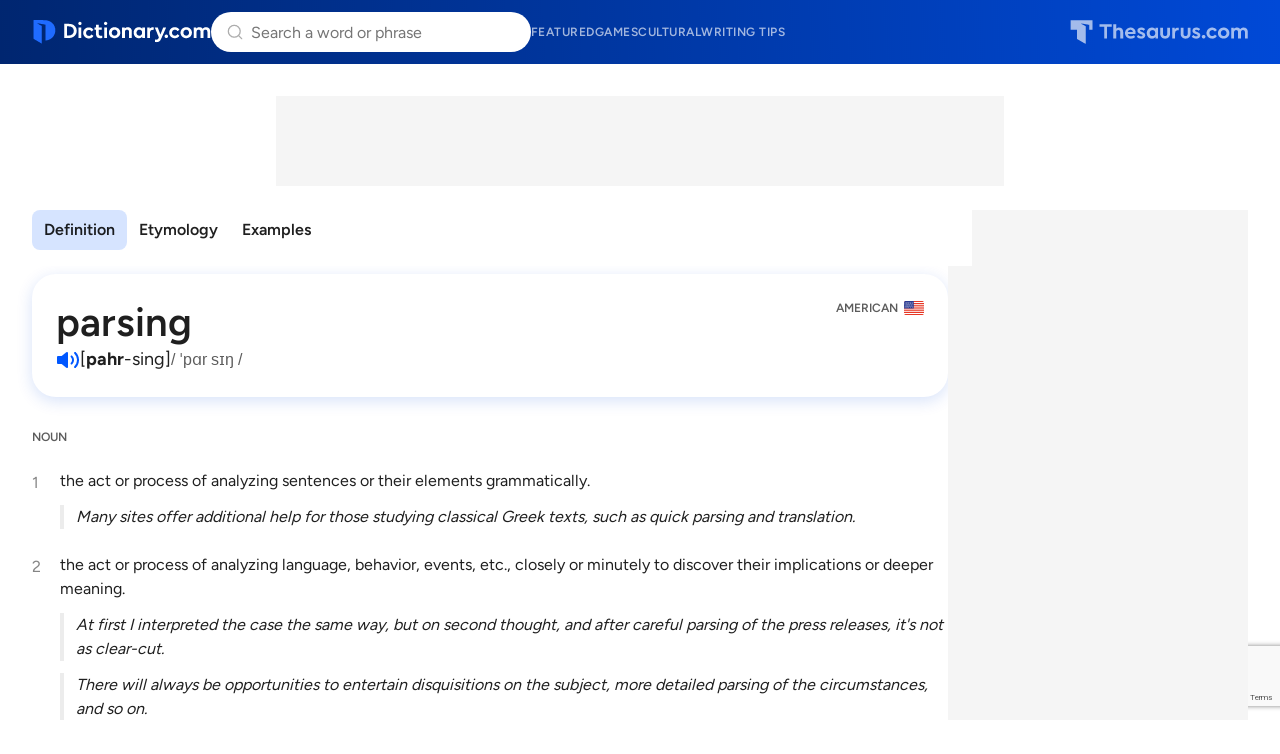

--- FILE ---
content_type: text/html; charset=utf-8
request_url: https://www.google.com/recaptcha/api2/anchor?ar=1&k=6Lf7JnQrAAAAAPHGrpyhBScGaodHXsKHUOnRDX5a&co=aHR0cHM6Ly93d3cuZGljdGlvbmFyeS5jb206NDQz&hl=en&v=PoyoqOPhxBO7pBk68S4YbpHZ&size=invisible&anchor-ms=20000&execute-ms=30000&cb=s744i1rh4u43
body_size: 48664
content:
<!DOCTYPE HTML><html dir="ltr" lang="en"><head><meta http-equiv="Content-Type" content="text/html; charset=UTF-8">
<meta http-equiv="X-UA-Compatible" content="IE=edge">
<title>reCAPTCHA</title>
<style type="text/css">
/* cyrillic-ext */
@font-face {
  font-family: 'Roboto';
  font-style: normal;
  font-weight: 400;
  font-stretch: 100%;
  src: url(//fonts.gstatic.com/s/roboto/v48/KFO7CnqEu92Fr1ME7kSn66aGLdTylUAMa3GUBHMdazTgWw.woff2) format('woff2');
  unicode-range: U+0460-052F, U+1C80-1C8A, U+20B4, U+2DE0-2DFF, U+A640-A69F, U+FE2E-FE2F;
}
/* cyrillic */
@font-face {
  font-family: 'Roboto';
  font-style: normal;
  font-weight: 400;
  font-stretch: 100%;
  src: url(//fonts.gstatic.com/s/roboto/v48/KFO7CnqEu92Fr1ME7kSn66aGLdTylUAMa3iUBHMdazTgWw.woff2) format('woff2');
  unicode-range: U+0301, U+0400-045F, U+0490-0491, U+04B0-04B1, U+2116;
}
/* greek-ext */
@font-face {
  font-family: 'Roboto';
  font-style: normal;
  font-weight: 400;
  font-stretch: 100%;
  src: url(//fonts.gstatic.com/s/roboto/v48/KFO7CnqEu92Fr1ME7kSn66aGLdTylUAMa3CUBHMdazTgWw.woff2) format('woff2');
  unicode-range: U+1F00-1FFF;
}
/* greek */
@font-face {
  font-family: 'Roboto';
  font-style: normal;
  font-weight: 400;
  font-stretch: 100%;
  src: url(//fonts.gstatic.com/s/roboto/v48/KFO7CnqEu92Fr1ME7kSn66aGLdTylUAMa3-UBHMdazTgWw.woff2) format('woff2');
  unicode-range: U+0370-0377, U+037A-037F, U+0384-038A, U+038C, U+038E-03A1, U+03A3-03FF;
}
/* math */
@font-face {
  font-family: 'Roboto';
  font-style: normal;
  font-weight: 400;
  font-stretch: 100%;
  src: url(//fonts.gstatic.com/s/roboto/v48/KFO7CnqEu92Fr1ME7kSn66aGLdTylUAMawCUBHMdazTgWw.woff2) format('woff2');
  unicode-range: U+0302-0303, U+0305, U+0307-0308, U+0310, U+0312, U+0315, U+031A, U+0326-0327, U+032C, U+032F-0330, U+0332-0333, U+0338, U+033A, U+0346, U+034D, U+0391-03A1, U+03A3-03A9, U+03B1-03C9, U+03D1, U+03D5-03D6, U+03F0-03F1, U+03F4-03F5, U+2016-2017, U+2034-2038, U+203C, U+2040, U+2043, U+2047, U+2050, U+2057, U+205F, U+2070-2071, U+2074-208E, U+2090-209C, U+20D0-20DC, U+20E1, U+20E5-20EF, U+2100-2112, U+2114-2115, U+2117-2121, U+2123-214F, U+2190, U+2192, U+2194-21AE, U+21B0-21E5, U+21F1-21F2, U+21F4-2211, U+2213-2214, U+2216-22FF, U+2308-230B, U+2310, U+2319, U+231C-2321, U+2336-237A, U+237C, U+2395, U+239B-23B7, U+23D0, U+23DC-23E1, U+2474-2475, U+25AF, U+25B3, U+25B7, U+25BD, U+25C1, U+25CA, U+25CC, U+25FB, U+266D-266F, U+27C0-27FF, U+2900-2AFF, U+2B0E-2B11, U+2B30-2B4C, U+2BFE, U+3030, U+FF5B, U+FF5D, U+1D400-1D7FF, U+1EE00-1EEFF;
}
/* symbols */
@font-face {
  font-family: 'Roboto';
  font-style: normal;
  font-weight: 400;
  font-stretch: 100%;
  src: url(//fonts.gstatic.com/s/roboto/v48/KFO7CnqEu92Fr1ME7kSn66aGLdTylUAMaxKUBHMdazTgWw.woff2) format('woff2');
  unicode-range: U+0001-000C, U+000E-001F, U+007F-009F, U+20DD-20E0, U+20E2-20E4, U+2150-218F, U+2190, U+2192, U+2194-2199, U+21AF, U+21E6-21F0, U+21F3, U+2218-2219, U+2299, U+22C4-22C6, U+2300-243F, U+2440-244A, U+2460-24FF, U+25A0-27BF, U+2800-28FF, U+2921-2922, U+2981, U+29BF, U+29EB, U+2B00-2BFF, U+4DC0-4DFF, U+FFF9-FFFB, U+10140-1018E, U+10190-1019C, U+101A0, U+101D0-101FD, U+102E0-102FB, U+10E60-10E7E, U+1D2C0-1D2D3, U+1D2E0-1D37F, U+1F000-1F0FF, U+1F100-1F1AD, U+1F1E6-1F1FF, U+1F30D-1F30F, U+1F315, U+1F31C, U+1F31E, U+1F320-1F32C, U+1F336, U+1F378, U+1F37D, U+1F382, U+1F393-1F39F, U+1F3A7-1F3A8, U+1F3AC-1F3AF, U+1F3C2, U+1F3C4-1F3C6, U+1F3CA-1F3CE, U+1F3D4-1F3E0, U+1F3ED, U+1F3F1-1F3F3, U+1F3F5-1F3F7, U+1F408, U+1F415, U+1F41F, U+1F426, U+1F43F, U+1F441-1F442, U+1F444, U+1F446-1F449, U+1F44C-1F44E, U+1F453, U+1F46A, U+1F47D, U+1F4A3, U+1F4B0, U+1F4B3, U+1F4B9, U+1F4BB, U+1F4BF, U+1F4C8-1F4CB, U+1F4D6, U+1F4DA, U+1F4DF, U+1F4E3-1F4E6, U+1F4EA-1F4ED, U+1F4F7, U+1F4F9-1F4FB, U+1F4FD-1F4FE, U+1F503, U+1F507-1F50B, U+1F50D, U+1F512-1F513, U+1F53E-1F54A, U+1F54F-1F5FA, U+1F610, U+1F650-1F67F, U+1F687, U+1F68D, U+1F691, U+1F694, U+1F698, U+1F6AD, U+1F6B2, U+1F6B9-1F6BA, U+1F6BC, U+1F6C6-1F6CF, U+1F6D3-1F6D7, U+1F6E0-1F6EA, U+1F6F0-1F6F3, U+1F6F7-1F6FC, U+1F700-1F7FF, U+1F800-1F80B, U+1F810-1F847, U+1F850-1F859, U+1F860-1F887, U+1F890-1F8AD, U+1F8B0-1F8BB, U+1F8C0-1F8C1, U+1F900-1F90B, U+1F93B, U+1F946, U+1F984, U+1F996, U+1F9E9, U+1FA00-1FA6F, U+1FA70-1FA7C, U+1FA80-1FA89, U+1FA8F-1FAC6, U+1FACE-1FADC, U+1FADF-1FAE9, U+1FAF0-1FAF8, U+1FB00-1FBFF;
}
/* vietnamese */
@font-face {
  font-family: 'Roboto';
  font-style: normal;
  font-weight: 400;
  font-stretch: 100%;
  src: url(//fonts.gstatic.com/s/roboto/v48/KFO7CnqEu92Fr1ME7kSn66aGLdTylUAMa3OUBHMdazTgWw.woff2) format('woff2');
  unicode-range: U+0102-0103, U+0110-0111, U+0128-0129, U+0168-0169, U+01A0-01A1, U+01AF-01B0, U+0300-0301, U+0303-0304, U+0308-0309, U+0323, U+0329, U+1EA0-1EF9, U+20AB;
}
/* latin-ext */
@font-face {
  font-family: 'Roboto';
  font-style: normal;
  font-weight: 400;
  font-stretch: 100%;
  src: url(//fonts.gstatic.com/s/roboto/v48/KFO7CnqEu92Fr1ME7kSn66aGLdTylUAMa3KUBHMdazTgWw.woff2) format('woff2');
  unicode-range: U+0100-02BA, U+02BD-02C5, U+02C7-02CC, U+02CE-02D7, U+02DD-02FF, U+0304, U+0308, U+0329, U+1D00-1DBF, U+1E00-1E9F, U+1EF2-1EFF, U+2020, U+20A0-20AB, U+20AD-20C0, U+2113, U+2C60-2C7F, U+A720-A7FF;
}
/* latin */
@font-face {
  font-family: 'Roboto';
  font-style: normal;
  font-weight: 400;
  font-stretch: 100%;
  src: url(//fonts.gstatic.com/s/roboto/v48/KFO7CnqEu92Fr1ME7kSn66aGLdTylUAMa3yUBHMdazQ.woff2) format('woff2');
  unicode-range: U+0000-00FF, U+0131, U+0152-0153, U+02BB-02BC, U+02C6, U+02DA, U+02DC, U+0304, U+0308, U+0329, U+2000-206F, U+20AC, U+2122, U+2191, U+2193, U+2212, U+2215, U+FEFF, U+FFFD;
}
/* cyrillic-ext */
@font-face {
  font-family: 'Roboto';
  font-style: normal;
  font-weight: 500;
  font-stretch: 100%;
  src: url(//fonts.gstatic.com/s/roboto/v48/KFO7CnqEu92Fr1ME7kSn66aGLdTylUAMa3GUBHMdazTgWw.woff2) format('woff2');
  unicode-range: U+0460-052F, U+1C80-1C8A, U+20B4, U+2DE0-2DFF, U+A640-A69F, U+FE2E-FE2F;
}
/* cyrillic */
@font-face {
  font-family: 'Roboto';
  font-style: normal;
  font-weight: 500;
  font-stretch: 100%;
  src: url(//fonts.gstatic.com/s/roboto/v48/KFO7CnqEu92Fr1ME7kSn66aGLdTylUAMa3iUBHMdazTgWw.woff2) format('woff2');
  unicode-range: U+0301, U+0400-045F, U+0490-0491, U+04B0-04B1, U+2116;
}
/* greek-ext */
@font-face {
  font-family: 'Roboto';
  font-style: normal;
  font-weight: 500;
  font-stretch: 100%;
  src: url(//fonts.gstatic.com/s/roboto/v48/KFO7CnqEu92Fr1ME7kSn66aGLdTylUAMa3CUBHMdazTgWw.woff2) format('woff2');
  unicode-range: U+1F00-1FFF;
}
/* greek */
@font-face {
  font-family: 'Roboto';
  font-style: normal;
  font-weight: 500;
  font-stretch: 100%;
  src: url(//fonts.gstatic.com/s/roboto/v48/KFO7CnqEu92Fr1ME7kSn66aGLdTylUAMa3-UBHMdazTgWw.woff2) format('woff2');
  unicode-range: U+0370-0377, U+037A-037F, U+0384-038A, U+038C, U+038E-03A1, U+03A3-03FF;
}
/* math */
@font-face {
  font-family: 'Roboto';
  font-style: normal;
  font-weight: 500;
  font-stretch: 100%;
  src: url(//fonts.gstatic.com/s/roboto/v48/KFO7CnqEu92Fr1ME7kSn66aGLdTylUAMawCUBHMdazTgWw.woff2) format('woff2');
  unicode-range: U+0302-0303, U+0305, U+0307-0308, U+0310, U+0312, U+0315, U+031A, U+0326-0327, U+032C, U+032F-0330, U+0332-0333, U+0338, U+033A, U+0346, U+034D, U+0391-03A1, U+03A3-03A9, U+03B1-03C9, U+03D1, U+03D5-03D6, U+03F0-03F1, U+03F4-03F5, U+2016-2017, U+2034-2038, U+203C, U+2040, U+2043, U+2047, U+2050, U+2057, U+205F, U+2070-2071, U+2074-208E, U+2090-209C, U+20D0-20DC, U+20E1, U+20E5-20EF, U+2100-2112, U+2114-2115, U+2117-2121, U+2123-214F, U+2190, U+2192, U+2194-21AE, U+21B0-21E5, U+21F1-21F2, U+21F4-2211, U+2213-2214, U+2216-22FF, U+2308-230B, U+2310, U+2319, U+231C-2321, U+2336-237A, U+237C, U+2395, U+239B-23B7, U+23D0, U+23DC-23E1, U+2474-2475, U+25AF, U+25B3, U+25B7, U+25BD, U+25C1, U+25CA, U+25CC, U+25FB, U+266D-266F, U+27C0-27FF, U+2900-2AFF, U+2B0E-2B11, U+2B30-2B4C, U+2BFE, U+3030, U+FF5B, U+FF5D, U+1D400-1D7FF, U+1EE00-1EEFF;
}
/* symbols */
@font-face {
  font-family: 'Roboto';
  font-style: normal;
  font-weight: 500;
  font-stretch: 100%;
  src: url(//fonts.gstatic.com/s/roboto/v48/KFO7CnqEu92Fr1ME7kSn66aGLdTylUAMaxKUBHMdazTgWw.woff2) format('woff2');
  unicode-range: U+0001-000C, U+000E-001F, U+007F-009F, U+20DD-20E0, U+20E2-20E4, U+2150-218F, U+2190, U+2192, U+2194-2199, U+21AF, U+21E6-21F0, U+21F3, U+2218-2219, U+2299, U+22C4-22C6, U+2300-243F, U+2440-244A, U+2460-24FF, U+25A0-27BF, U+2800-28FF, U+2921-2922, U+2981, U+29BF, U+29EB, U+2B00-2BFF, U+4DC0-4DFF, U+FFF9-FFFB, U+10140-1018E, U+10190-1019C, U+101A0, U+101D0-101FD, U+102E0-102FB, U+10E60-10E7E, U+1D2C0-1D2D3, U+1D2E0-1D37F, U+1F000-1F0FF, U+1F100-1F1AD, U+1F1E6-1F1FF, U+1F30D-1F30F, U+1F315, U+1F31C, U+1F31E, U+1F320-1F32C, U+1F336, U+1F378, U+1F37D, U+1F382, U+1F393-1F39F, U+1F3A7-1F3A8, U+1F3AC-1F3AF, U+1F3C2, U+1F3C4-1F3C6, U+1F3CA-1F3CE, U+1F3D4-1F3E0, U+1F3ED, U+1F3F1-1F3F3, U+1F3F5-1F3F7, U+1F408, U+1F415, U+1F41F, U+1F426, U+1F43F, U+1F441-1F442, U+1F444, U+1F446-1F449, U+1F44C-1F44E, U+1F453, U+1F46A, U+1F47D, U+1F4A3, U+1F4B0, U+1F4B3, U+1F4B9, U+1F4BB, U+1F4BF, U+1F4C8-1F4CB, U+1F4D6, U+1F4DA, U+1F4DF, U+1F4E3-1F4E6, U+1F4EA-1F4ED, U+1F4F7, U+1F4F9-1F4FB, U+1F4FD-1F4FE, U+1F503, U+1F507-1F50B, U+1F50D, U+1F512-1F513, U+1F53E-1F54A, U+1F54F-1F5FA, U+1F610, U+1F650-1F67F, U+1F687, U+1F68D, U+1F691, U+1F694, U+1F698, U+1F6AD, U+1F6B2, U+1F6B9-1F6BA, U+1F6BC, U+1F6C6-1F6CF, U+1F6D3-1F6D7, U+1F6E0-1F6EA, U+1F6F0-1F6F3, U+1F6F7-1F6FC, U+1F700-1F7FF, U+1F800-1F80B, U+1F810-1F847, U+1F850-1F859, U+1F860-1F887, U+1F890-1F8AD, U+1F8B0-1F8BB, U+1F8C0-1F8C1, U+1F900-1F90B, U+1F93B, U+1F946, U+1F984, U+1F996, U+1F9E9, U+1FA00-1FA6F, U+1FA70-1FA7C, U+1FA80-1FA89, U+1FA8F-1FAC6, U+1FACE-1FADC, U+1FADF-1FAE9, U+1FAF0-1FAF8, U+1FB00-1FBFF;
}
/* vietnamese */
@font-face {
  font-family: 'Roboto';
  font-style: normal;
  font-weight: 500;
  font-stretch: 100%;
  src: url(//fonts.gstatic.com/s/roboto/v48/KFO7CnqEu92Fr1ME7kSn66aGLdTylUAMa3OUBHMdazTgWw.woff2) format('woff2');
  unicode-range: U+0102-0103, U+0110-0111, U+0128-0129, U+0168-0169, U+01A0-01A1, U+01AF-01B0, U+0300-0301, U+0303-0304, U+0308-0309, U+0323, U+0329, U+1EA0-1EF9, U+20AB;
}
/* latin-ext */
@font-face {
  font-family: 'Roboto';
  font-style: normal;
  font-weight: 500;
  font-stretch: 100%;
  src: url(//fonts.gstatic.com/s/roboto/v48/KFO7CnqEu92Fr1ME7kSn66aGLdTylUAMa3KUBHMdazTgWw.woff2) format('woff2');
  unicode-range: U+0100-02BA, U+02BD-02C5, U+02C7-02CC, U+02CE-02D7, U+02DD-02FF, U+0304, U+0308, U+0329, U+1D00-1DBF, U+1E00-1E9F, U+1EF2-1EFF, U+2020, U+20A0-20AB, U+20AD-20C0, U+2113, U+2C60-2C7F, U+A720-A7FF;
}
/* latin */
@font-face {
  font-family: 'Roboto';
  font-style: normal;
  font-weight: 500;
  font-stretch: 100%;
  src: url(//fonts.gstatic.com/s/roboto/v48/KFO7CnqEu92Fr1ME7kSn66aGLdTylUAMa3yUBHMdazQ.woff2) format('woff2');
  unicode-range: U+0000-00FF, U+0131, U+0152-0153, U+02BB-02BC, U+02C6, U+02DA, U+02DC, U+0304, U+0308, U+0329, U+2000-206F, U+20AC, U+2122, U+2191, U+2193, U+2212, U+2215, U+FEFF, U+FFFD;
}
/* cyrillic-ext */
@font-face {
  font-family: 'Roboto';
  font-style: normal;
  font-weight: 900;
  font-stretch: 100%;
  src: url(//fonts.gstatic.com/s/roboto/v48/KFO7CnqEu92Fr1ME7kSn66aGLdTylUAMa3GUBHMdazTgWw.woff2) format('woff2');
  unicode-range: U+0460-052F, U+1C80-1C8A, U+20B4, U+2DE0-2DFF, U+A640-A69F, U+FE2E-FE2F;
}
/* cyrillic */
@font-face {
  font-family: 'Roboto';
  font-style: normal;
  font-weight: 900;
  font-stretch: 100%;
  src: url(//fonts.gstatic.com/s/roboto/v48/KFO7CnqEu92Fr1ME7kSn66aGLdTylUAMa3iUBHMdazTgWw.woff2) format('woff2');
  unicode-range: U+0301, U+0400-045F, U+0490-0491, U+04B0-04B1, U+2116;
}
/* greek-ext */
@font-face {
  font-family: 'Roboto';
  font-style: normal;
  font-weight: 900;
  font-stretch: 100%;
  src: url(//fonts.gstatic.com/s/roboto/v48/KFO7CnqEu92Fr1ME7kSn66aGLdTylUAMa3CUBHMdazTgWw.woff2) format('woff2');
  unicode-range: U+1F00-1FFF;
}
/* greek */
@font-face {
  font-family: 'Roboto';
  font-style: normal;
  font-weight: 900;
  font-stretch: 100%;
  src: url(//fonts.gstatic.com/s/roboto/v48/KFO7CnqEu92Fr1ME7kSn66aGLdTylUAMa3-UBHMdazTgWw.woff2) format('woff2');
  unicode-range: U+0370-0377, U+037A-037F, U+0384-038A, U+038C, U+038E-03A1, U+03A3-03FF;
}
/* math */
@font-face {
  font-family: 'Roboto';
  font-style: normal;
  font-weight: 900;
  font-stretch: 100%;
  src: url(//fonts.gstatic.com/s/roboto/v48/KFO7CnqEu92Fr1ME7kSn66aGLdTylUAMawCUBHMdazTgWw.woff2) format('woff2');
  unicode-range: U+0302-0303, U+0305, U+0307-0308, U+0310, U+0312, U+0315, U+031A, U+0326-0327, U+032C, U+032F-0330, U+0332-0333, U+0338, U+033A, U+0346, U+034D, U+0391-03A1, U+03A3-03A9, U+03B1-03C9, U+03D1, U+03D5-03D6, U+03F0-03F1, U+03F4-03F5, U+2016-2017, U+2034-2038, U+203C, U+2040, U+2043, U+2047, U+2050, U+2057, U+205F, U+2070-2071, U+2074-208E, U+2090-209C, U+20D0-20DC, U+20E1, U+20E5-20EF, U+2100-2112, U+2114-2115, U+2117-2121, U+2123-214F, U+2190, U+2192, U+2194-21AE, U+21B0-21E5, U+21F1-21F2, U+21F4-2211, U+2213-2214, U+2216-22FF, U+2308-230B, U+2310, U+2319, U+231C-2321, U+2336-237A, U+237C, U+2395, U+239B-23B7, U+23D0, U+23DC-23E1, U+2474-2475, U+25AF, U+25B3, U+25B7, U+25BD, U+25C1, U+25CA, U+25CC, U+25FB, U+266D-266F, U+27C0-27FF, U+2900-2AFF, U+2B0E-2B11, U+2B30-2B4C, U+2BFE, U+3030, U+FF5B, U+FF5D, U+1D400-1D7FF, U+1EE00-1EEFF;
}
/* symbols */
@font-face {
  font-family: 'Roboto';
  font-style: normal;
  font-weight: 900;
  font-stretch: 100%;
  src: url(//fonts.gstatic.com/s/roboto/v48/KFO7CnqEu92Fr1ME7kSn66aGLdTylUAMaxKUBHMdazTgWw.woff2) format('woff2');
  unicode-range: U+0001-000C, U+000E-001F, U+007F-009F, U+20DD-20E0, U+20E2-20E4, U+2150-218F, U+2190, U+2192, U+2194-2199, U+21AF, U+21E6-21F0, U+21F3, U+2218-2219, U+2299, U+22C4-22C6, U+2300-243F, U+2440-244A, U+2460-24FF, U+25A0-27BF, U+2800-28FF, U+2921-2922, U+2981, U+29BF, U+29EB, U+2B00-2BFF, U+4DC0-4DFF, U+FFF9-FFFB, U+10140-1018E, U+10190-1019C, U+101A0, U+101D0-101FD, U+102E0-102FB, U+10E60-10E7E, U+1D2C0-1D2D3, U+1D2E0-1D37F, U+1F000-1F0FF, U+1F100-1F1AD, U+1F1E6-1F1FF, U+1F30D-1F30F, U+1F315, U+1F31C, U+1F31E, U+1F320-1F32C, U+1F336, U+1F378, U+1F37D, U+1F382, U+1F393-1F39F, U+1F3A7-1F3A8, U+1F3AC-1F3AF, U+1F3C2, U+1F3C4-1F3C6, U+1F3CA-1F3CE, U+1F3D4-1F3E0, U+1F3ED, U+1F3F1-1F3F3, U+1F3F5-1F3F7, U+1F408, U+1F415, U+1F41F, U+1F426, U+1F43F, U+1F441-1F442, U+1F444, U+1F446-1F449, U+1F44C-1F44E, U+1F453, U+1F46A, U+1F47D, U+1F4A3, U+1F4B0, U+1F4B3, U+1F4B9, U+1F4BB, U+1F4BF, U+1F4C8-1F4CB, U+1F4D6, U+1F4DA, U+1F4DF, U+1F4E3-1F4E6, U+1F4EA-1F4ED, U+1F4F7, U+1F4F9-1F4FB, U+1F4FD-1F4FE, U+1F503, U+1F507-1F50B, U+1F50D, U+1F512-1F513, U+1F53E-1F54A, U+1F54F-1F5FA, U+1F610, U+1F650-1F67F, U+1F687, U+1F68D, U+1F691, U+1F694, U+1F698, U+1F6AD, U+1F6B2, U+1F6B9-1F6BA, U+1F6BC, U+1F6C6-1F6CF, U+1F6D3-1F6D7, U+1F6E0-1F6EA, U+1F6F0-1F6F3, U+1F6F7-1F6FC, U+1F700-1F7FF, U+1F800-1F80B, U+1F810-1F847, U+1F850-1F859, U+1F860-1F887, U+1F890-1F8AD, U+1F8B0-1F8BB, U+1F8C0-1F8C1, U+1F900-1F90B, U+1F93B, U+1F946, U+1F984, U+1F996, U+1F9E9, U+1FA00-1FA6F, U+1FA70-1FA7C, U+1FA80-1FA89, U+1FA8F-1FAC6, U+1FACE-1FADC, U+1FADF-1FAE9, U+1FAF0-1FAF8, U+1FB00-1FBFF;
}
/* vietnamese */
@font-face {
  font-family: 'Roboto';
  font-style: normal;
  font-weight: 900;
  font-stretch: 100%;
  src: url(//fonts.gstatic.com/s/roboto/v48/KFO7CnqEu92Fr1ME7kSn66aGLdTylUAMa3OUBHMdazTgWw.woff2) format('woff2');
  unicode-range: U+0102-0103, U+0110-0111, U+0128-0129, U+0168-0169, U+01A0-01A1, U+01AF-01B0, U+0300-0301, U+0303-0304, U+0308-0309, U+0323, U+0329, U+1EA0-1EF9, U+20AB;
}
/* latin-ext */
@font-face {
  font-family: 'Roboto';
  font-style: normal;
  font-weight: 900;
  font-stretch: 100%;
  src: url(//fonts.gstatic.com/s/roboto/v48/KFO7CnqEu92Fr1ME7kSn66aGLdTylUAMa3KUBHMdazTgWw.woff2) format('woff2');
  unicode-range: U+0100-02BA, U+02BD-02C5, U+02C7-02CC, U+02CE-02D7, U+02DD-02FF, U+0304, U+0308, U+0329, U+1D00-1DBF, U+1E00-1E9F, U+1EF2-1EFF, U+2020, U+20A0-20AB, U+20AD-20C0, U+2113, U+2C60-2C7F, U+A720-A7FF;
}
/* latin */
@font-face {
  font-family: 'Roboto';
  font-style: normal;
  font-weight: 900;
  font-stretch: 100%;
  src: url(//fonts.gstatic.com/s/roboto/v48/KFO7CnqEu92Fr1ME7kSn66aGLdTylUAMa3yUBHMdazQ.woff2) format('woff2');
  unicode-range: U+0000-00FF, U+0131, U+0152-0153, U+02BB-02BC, U+02C6, U+02DA, U+02DC, U+0304, U+0308, U+0329, U+2000-206F, U+20AC, U+2122, U+2191, U+2193, U+2212, U+2215, U+FEFF, U+FFFD;
}

</style>
<link rel="stylesheet" type="text/css" href="https://www.gstatic.com/recaptcha/releases/PoyoqOPhxBO7pBk68S4YbpHZ/styles__ltr.css">
<script nonce="3mRAgcdMNg0BtokBpr0u5w" type="text/javascript">window['__recaptcha_api'] = 'https://www.google.com/recaptcha/api2/';</script>
<script type="text/javascript" src="https://www.gstatic.com/recaptcha/releases/PoyoqOPhxBO7pBk68S4YbpHZ/recaptcha__en.js" nonce="3mRAgcdMNg0BtokBpr0u5w">
      
    </script></head>
<body><div id="rc-anchor-alert" class="rc-anchor-alert"></div>
<input type="hidden" id="recaptcha-token" value="[base64]">
<script type="text/javascript" nonce="3mRAgcdMNg0BtokBpr0u5w">
      recaptcha.anchor.Main.init("[\x22ainput\x22,[\x22bgdata\x22,\x22\x22,\[base64]/[base64]/bmV3IFpbdF0obVswXSk6Sz09Mj9uZXcgWlt0XShtWzBdLG1bMV0pOks9PTM/bmV3IFpbdF0obVswXSxtWzFdLG1bMl0pOks9PTQ/[base64]/[base64]/[base64]/[base64]/[base64]/[base64]/[base64]/[base64]/[base64]/[base64]/[base64]/[base64]/[base64]/[base64]\\u003d\\u003d\x22,\[base64]\\u003d\x22,\[base64]/wqQhw6fDgMKuSArDrgrCtz7Cj8OwesO/TcKkGsOYZ8OhAMKaOgxXXAHCoMKzD8OQwpIPLhIMOcOxwqhnGcO1NcORKsKlwpvDtcO0wo8gbcOgDyrCpizDpkHClErCvEdwwp8SSVIQTMKqwqzDk2fDlicjw5fCpHbDksOye8K/wodpwo/Dq8KPwqodwqjCvsKiw5x6w4Z2wobDssOOw5/Ckw/DmQrCi8OyYyTCnMKmGsOwwqHCmVbDkcKIw4ZTb8Ksw4stE8OJTMKlwpYYJcKkw7PDm8OBWijCuH7DhUY8wo4eS1tZOwTDuUbCl8OoCxhPw5EcwrVlw6vDq8Kdw70aCMKMw55pwrQ6wp3CoR/DmVnCrMK4w4vDoU/CjsO+wpDCuyPCocOHV8K2DDrChTrCvknDtMOCF3BbwpvDl8OOw7ZMWzdewoPDjXnDgMKJXhDCpMOWw47CqMKEwrvCvsKPwqsYwpXColvClh3Co0DDvcKYHArDgsKvLsOuQMONP0llw5PCk13DkCgPw5zCgsOywqFPPcKuITB/CsKYw4U+worCosOJEsKqfwp1wp/Dj33Dvmw2NDfDqMOWwo5vw7hSwq/CjHrCncO5b8Oxwoo4OMOcEsK0w7DDg38jNMOXXVzCqi/DgS86T8OGw7bDvFk8aMKQwpFONsOSTSzCoMKOG8KTUMOqHibCvsO3K8OiBXMDZnTDksKjMcKGwp1MHXZmw7QTRsKpw5DDkcO2OMK+wqhDZ2HDllbCl3N5NsKqCsO5w5XDoC/[base64]/DjsOEwp1TNMKZwpEbEsKKbgdXw47Cs8OtwrzDhBA3dEV0Q8KOwrjDuDZ4w5cHXcOQwrVwTMKIw6fDoWhrwpcDwqJDwpA+wp/CoWvCkMK0MS/Cu0/[base64]/DicKzw7how4zCkR8ywpkBwo4oA3bDkcK9ScO7wpfCrsK0QcKxesOCCDleITNnBhhGwrDCv3DCjnYyDjbDjMKVCXfCosKsSlHCojk6RsKnQCDDhsKJw7zCr2JKJsK/[base64]/DgMO9HWdtF8O/UHXCtsOWw5rDl28Pw4/CsMO3SgUewqhaEcKPeMKHaiDCmcK8woojDWHDqcKYN8KYw7kkwpLDlj3CpRjDii0Lw6IQw6bDiMKvwqFPAirDncOswozCpU5LwrvCuMONPcK4woXCuB7DpMK7wovDqcKTw7/Dr8O8wrLDmGfDkcOww6BLQzxKwqDCssOLw6/Dtzo5OhHCunhMcMKsDcOmw7DDtMKGwqpzwoN9D8OGW3HCmgPDgF/[base64]/ChsKOwqTCsAdtEsO9axjDh8KQwpFPfXbDjVPDlU3DmMK/wqzDksOfw5tPFxTCkB/Cq2ZnJMKawo3DgwPCnUzCh0h6GsODwpQgBTcgCcKawqEkw7jCnsOGw7NgwpjDpwMAwozCiT7CncKDwpp4YlvCowPDknjCuUnDvMOWw4AMwrDDlX8mFcKEbljCki9jQB/CoxDCpsOyw5nDocKSwpjDohDCj0QUdMOOwrfCo8OZScKxw7tuwqzDpcK+wqlPw4o1w6tLGsO8wrFXb8KHwq4cw5BNRcK2w6cyw4rCiwhfwozCpMKhWX7DqjxCGUHDg8OyPcKOw5/Cv8O3w5IiBVvDksOuw6nCr8KhQ8KCJ3HCj1Nmwrx3w47ClMK5wrzClsKwWMK0w755wp4nwqjCrsKDQFhsGylxw5AtwqQ5wpbDvsKhw7bDjgfDqG3DrcKQK1/ClMKXZsKResKCYMKFZSXDnsOfwo87woPDnW5qRnzCsMKgw4EFbsKzbxbCjT3Dj1VtwoUqUDUQwockS8KVAnfCs1DCqMOiw7Yuw4cSwqTCtm7DusKtwr95wpVcwrZowpY6WAbCgsKKwqoQL8KDa8OJwoFhfg0oNxgbHsKBw7Mzw5rDmlFPwoTDvEM/UsKUIsKVXMKqUsKQw5R2OcO/w44fwqbDrQZowrM8NcKKwo1yBwJDwq4ZLWDCjkZTwp5zBcOKw7PCpsK2NWpUwrN7EyHCjhjDqsKGw7oGwqRTw5HDlgfCicOWw5/[base64]/[base64]/Gm1swrxdw74TwpvCnE/Dl8Olw5I1W8OKGcOMO8K8QsO9SsKEZsKhVcKTwqsBw5MBwpsYwqNFWcKUX0jCscKGNgU5QAclAsOPPsKJHMKowqJzTnbDpXnCukHDkcODw5h/[base64]/M3XCrXp3w44+wp7Dm3/DmA9Zw4dIw70mw5sCw53DkSMGNsK+X8Oswr7Du8O2w6Q+w7rDp8K6w5DDp2k1w6YJwrrDs33Dpk/Di3DCkFLCtcO1w5/Dp8ObZUZnwr54wrjDqV/DlMKgwoPDkRxSEl7DuMOgGEoAGMKsagMMwqTDiSTCjcKpL27CvcOECsOTwpbCusOyw4vDtcKcwpjCkVRuwo4NC8KUw4Q/wp1bwp7DpQzClMOfanzChcOPd1PDrMOJdVlxDsOOUcKqwo/CosK2w67DmlsaFl7DtsKCwotkwozDk3nCt8Kow7bCp8Ozwqhow4HDo8KVXAbDlgJtND/Dvg5Qw5VCMHLDgTDCi8KcThPDkMKJwoI1FQBgWMOdJ8Kawo7Ci8KJwrTDpU1cZBHCvsKheMOcwrsGPFTCu8K2wo3DpREvUjrDmMOnYcOewpjClzwdwoYZwqzDo8O2XsOQwpzCgVrDjWIkw6zDhTp1wrvDo8KpwqXCtcK8TMObwr/CghfDsVrCmTJKw6nDvynCu8K2AiUyWMO2wofDgBNgOjrDhMOhDsKSwpjDlzHDjcOaO8OcB1RKT8O8SMO9ZS89QMONHMKtwp7ChsKJwoDDohdew4FYw7jDr8KJJsKWCMKlE8OZEsOZecKpw6jCo2PCiTPDsX59BcK1w4zChMOYwpLDi8KhcMOtwqfDoWsRMy/ClAnDggFVIcKsw5rDuwDDun0UPMKywqMww6I5ASHCgF9qVsKGw4fDnsOCw6BFbMOBAMKmw7Vywr4vwrXCk8KLwpAEYnzClMKOwq4kwoA3HsOnXMKfw5/[base64]/[base64]/DvE/Ck8OjwoN1XcOhd15nC8KAT8KcNih1NB7CkQfDtcOXw5DCrggPwqo0YlYFw6U3wpt/wqbCp0LCmVhIw50caXbCgcKKwoPCssOUDnhjWcKuGnwEwodRasKTBMOOfcKow61Ww4bDlsKawo9dw7hXW8KIw5fCnyHDrxA6w7zCq8OmHcKZwqtzKXnCkxrCv8K/MsOrKsKXbATCoWAkDcKbw4/CkcOGwrxJw7rClMK4BMOuYVZzPMO5SnBWQnLCucKRw4duwpjDrgXDu8KsZ8Kxw4Ewb8KZw6zDl8K4aCfDjEPCh8KwQ8KVw5bDqCHChDEULsOgK8K9wrXDgBLDtsOEwo/[base64]/[base64]/[base64]/Dr8KKw75qw45zXBvCgm93w4bChHoYwqEcw73CpR3DgsKIYjkFwpo/woISbcOSw7R1w6vDvcKgLCsyfW4aSDQmMzDDgsOzDWdkw6fDjMOJw5TDr8OLw4tDw4TCv8O2wqjDsMO1CHxVw7toQsOpw77DjgrDucO5w6gewrBmGcOWNsKZa3TDsMKIwobDjUg1bwcdw40wDsKSw7zCpcOgX2h/[base64]/Diw7CilnDrcONDMOYOC/[base64]/[base64]/[base64]/CumjDkcKbeMOow7/DmxkWSS3DqxNnTXjDqnNGw5x4NsKfwq5paMKVwpMpwrQYNcKcHcKNw5nDkMKJwogvInbDknHCm3MFcQciw40uwqnDsMKQw7psNsKOw6fCrF7Coy/DhgbCrcKvwpk9wovDpsKZMsOxYcKvwqA9wq8zKTbDvcO4wrzCk8KIFGDDl8KDwovDth85w4Q3w5Qgw5d2H1YRwpjDg8OQDH9mw6NjKAdaPsOQNcKuwqpLRVPDlcK/WFTCvDsLC8OTf3LCvcOZXcKCcBA5YlTCtsOicldAw6jCtDvCl8OhADjDosKeLlVkw5B9wo4Zw6hUw55pX8KxJEDDjMKCEsOpA1Bow43DviLClMK7w7Faw6sFZcKtwrBvw6Jzwq/[base64]/DgMKbw4Q2RMKGw40dwrgBw7/CrWjCrz51w4jDq8Onw6kkw58aLcK4ZcKaw6nCuC7CgQHDjHnDoMOrbsO5VcOYCsKJMMOBwo5Kw5bCp8KJw7fCrcOBwoDDjcOvUA80w6hmL8KuDzfDhMKYM0/Dt0g4TsK1M8K6d8KBw6VQw5oXw6pww6UvOGAHNxvCuWYcwrfCtMKqLXHDul/DisO0w408w4TDoVbDs8ObCMKYIAZXAcOLFMKhGBfDjE7Dg35xY8Kmw5zDmMKdwprDlFLDgMO7w5PDvGPCtxhGw7kpw6ZLwq1Bw5jDmMKMw6LDvcOywpUnYD0XJWfDo8O/wqsXd8KATn5Vw6kCw6XDmsKDwrgEw7N4wpDClMOyw5TChsOCw5A2BkjCombCjwdyw7gdw6J+w6rDh1wowpldS8KKf8O1wo7CkTp4cMKkFsOrwrl8w6p4w6YMw4TDlEUmwoNWNxxnC8OwaMO2woHDqjo6VsOFHkdOJHh9MRt/[base64]/[base64]/[base64]/[base64]/TcO4wovCp8KQWxMXdSJ1JwZ9wppnwp7Ch8KLQ8KHFjvDmsKMPBtlR8KCH8KJw7PDtcKCVkchw5LCigvCmDDCnMKkw5vDrgtZwrYrJ2XDhlPCnMKgw7lhFDx7FAHDiwTDvy/[base64]/Dr8OkPTE2A8OrQAHCo3vCn8OqwotBwqQcwpI/[base64]/[base64]/WEHDgsOwN8OuwoAlwo5ZWzPDu8ORw6HCkMOLwrrCvsOawqjCssOmwq3CosObVsOKZS3DjkzClsKTZcOcwr5eTjUXSi3DlAVhcDjDkW59w40LPgtFJ8OYwqzDo8O/wqnCvk3Dq3LCsnB/TMOrScKUwodfIHrDmUhTw6dcwrrCgAE2wqvCpibDvWwhfG/[base64]/w4fDhcOlw6dLOX58wo1UPcOow4PCoQc4wr/CjW7CswbCpcK/w6E2NMOqw4BsdRhvw47Ct38kQ2MNf8KHXsORWjTCl1LCki8mGDchw5rCryU8A8KPUsOrTzTDrX5YdsK1w7c6QsOLw6J8fMKbwqjCjjEWUk1wAyQCEMK0w6rDoMKbZ8Kyw5B7w6TCjTvDnQJJw5XCjFTDgMKbwpo/wrzDl2rClEk8wpRlw6zCrzM9woYNw4XCu23DqTd5J0xiaR8qwr7Cs8Ofc8O2UhBSfMOpwrnDicKVw4/Cr8KAw5BwAw/DtxM/woMGe8OJwrDDkWzDvMOkw5QOw7XDksKiQhLDpsKvw6/[base64]/[base64]/CksKRwrpYw54vSgLDnRNOQn1Uw65hT8O8wqgIwrXDqzsyD8OoEntsZcOZwrfDiC58wpJQDEjDrjXDhlbCrWnDmcKOdsKhwrU8EiRyw7JRw55Cwrc0ZWzCpMO4YAHDjj9FVcOLw6TCuD9Id3/DlQjCh8KWwqYNwqEuFm1aU8KfwrtLw4NLwoddKh45EcK2wrBPw6nCg8KPIMOUflcjdcOpOhBDc2DCi8OOZMKWRMOyBsKPw77CssKLw48+w7ozw7TCqWpeeR59wp7DssKYwrRNw7VzUmMjw6zDtFzCr8OJYkXCmMO+w5DCo2rCl17Dm8K6DsO/H8O/SsKFwq54wpNUCFfCq8O2UMOJOm5/[base64]/wr/Di8K+FsOxw6DDmGZ3KHPDh23CusKLM0jDhMO4fglXFsOHwqkVa2nDtlnCkTjDsMKdInbCtMKUwo02FQc3UlrDnzzCjcKnUTRIw7FUFinDuMKdw7ldw5UaTsKFw4kfwqvCmcOmw4ItM11gcBTDm8K4PjHCk8Oow5fCn8KAw7Y/[base64]/DnzTDiUjCt8OYYDJsa8OyRTvCtnYlCngcwqHDpsOGBxZ6V8KJXcKYw6Ilw47DkMOYw7hAGCQSPXZ6F8OHUcKjBsKYAzLCjAbDsn3DrG5ALG4qwpdGMkLDhnsSFsKrwqElQsKMw7QVw6h6w6DCjMK/wo3DpSXDhWvCvjFpw4pZwqPDv8OEw4jCuTUpwqjDtELCkcKdw6sHw4TCkGDClRJkXWw8OynCn8KBwrJOwqvDtgHDv8Okwq4Bw4zDnsKTa8OEdcK9KWDCvDMiw7PCq8OEwoHDn8KpF8O3IH4ewqh7OUvDh8O2wrplw4HDhSnDskLCp8OsUsOHw7cAw5RaeE/Cu0DDnVdkcBzCkHDDtsKERQXDk1Z0wpLCnsOOwqbCi2thw5BvBRLChysBwo3DhcONA8KreCcpL3/Clh3CtsO5woXDh8OGwqnDmsOsw5Biw6PDpcKkbwU8wol/[base64]/V8Oow6JYwqcqVcOke8O6wqNbwog2wovDlcOqYSXCkcK0wo0edGbDksO+HcKkWlDCpxTCq8O6bFIcJsKicsK+DzcMXsO/E8OQe8KNMsOGKT4cQmcTQ8ObIy0WQhrDl0svw6FjUwtrXMO1B03CmFN7w5Quw6Z4fn80w5jCjsK3PXcpwpsPw7B3w4bDtj/DoFXDqsOdJgTChm3CqMO/[base64]/HsOnQMOrLRNMEcKUwp5CY1rDn8ODCcO0K8OwDjXDicOmwofCnMOGYiTDsDFRwpUvw4/DqcObw5tNwqAUwpTCo8K0wpcTw4gZw40tw6rCjcKrwr/[base64]/CmcOsw5rCsh7CtXg/[base64]/CqSTDt0gPwrE+V8K6wrnDrCjCtsOPZ8KJQR/DoMOcY1xEwpXDmsKUa0jCsRA4wrbDsVclHnZeP0piwpxNXyhgw5nDgw9SV0vDhUjCisODwrhww5LDgsOoXcO2woIJwq/ChQ5rwofCn2HDjxclw4dlwoZ5YsKmbsOPVcKIwqVQw5/ColZWwp/[base64]/DiGTDo8KAwoTCqMKONVsrC8OOaF8Iw5bDncOlbQ45w4Iww6/Cu8OaOAUXP8Oww6FcI8KAJCFxw4nDlMO9wrJGY8OGQ8K1wow5wq4DTcOaw6s+w5vDnMOSQ0rDtMKNw5lgwqhHw6TCpsKWBnppOMO3KcKHEkXDpSjDscKYwrEHwoNHw4DCgkYGSGjCicKEwrTDu8Kiw4fChTguOHcYw68tw5LClXtdNWDCh3/[base64]/w6dKwrXClcK7LcK3w6IjUGwgJ1fDpMKFNcKMwr7CvlXDn8Kkw7/CusO9wpTDrS04Bj7CiQTCmlkbCCRfwqshdMKjDV1cw73Dux/[base64]/[base64]/w48yw792w6Fww63CqMKadMKdwovCmyl/w4IcwpTChSICwq9hw7rCm8O7NwvCnjhtHMOdwpJJw70Ww7/CgEPDu8Otw5VmGGZXwpc1w5lSwp0xSlQxwpnDtMKvDMOXw67Cm3wTwr9hXyw1w5PCksKawrZLw73DhgYWw43DixpHTsOOSsOHw7zCl1xvwqPDp3E/B0TCqBEDw4dfw4bCsg4nwpA/NCnCu8O+wp3CnFrDgsObw7AsFMK/csKVawk5wq7DrzTCjcKbXTtuRgwyIATCowFibQ8kw6MbWAc0XcKUwrJrwqrCs8ONw5DDrMO2GQQTwofCmcODMWI7w5jDu3IVMMKoDXxAQT7CqsONw7nDjcKCfcKsAR47w4NkDz/CvMKpB1XCtMOSQ8KLdULDjcOzLRxcH8O7envCpcOZS8KWw6LCpCZPw5DCoEA/[base64]/Ew3CuCvCmkR3w5HDpAEgHMOdw54dwo3CphrDjSrDisKNwrdDBRU1VsO4ER7CnMOxEQTDgcO9w51Pw7QINsOtw4hMA8O3UARUbsOvwpHDmB9nwqzChTnCp0/CqnbDpMOFwr54w4jCkxXDujZqw4cjw4bDisODwqlKQknDk8KIV2BoUVUQwqtIEXrCvsO8dMK0KUZMwqZMwr9uO8K0D8O7w4fDlcKOw4/DoCIvVcKsREvCpGkLGQcaw5VsBUlVYMKCGT1cTGlMck1CUkATG8OyEC1mwq/DhnrDmcKiw5ckwqzDozXDilddX8KWw7XCt0wBD8KUPE/[base64]/[base64]/TWLCpWUvIDXCiGIeXcOwwoROJTkWbjfDvMKVQVd8wqHCtSTDscKew4k+DkLDjsOQCFPDugkZUsKCcW0sw4fDjWnDpcK0w4dVw71ODsOkcU7ClsKxwoJOXF3DhsK4ZiLDosKpdcOwwrvCgQ57wq/[base64]/[base64]/DoMOgEMKPW2QVFMKFwo4hwoDClyhGCzo1WCMlwozDnEw0w7kUwppjFlvDtcKEwo3CiFs/eMKoD8K6woY3Ok9Lwr4IE8K3WsK1a1xXMSvDmsO0wrzCscK/UMOhw7XCoAMPwpnDvcK+aMKUw4hvwq3CkSIIw4DCgsOtAMKlLMKQwpfDrcKaG8OWwph7w4rDkcOXRwYQwpfCm0Fuwp8DC0QewpPDpC3DoRjCvMOzJibCssOUK2AtSngqwq8kdUE8Z8KgflZxTEoQME18HcOlb8KsVMKtbcKswq5rMMOwD8OVIk/CksOXIhzCuSzCn8Oye8OLQTkOTMKjMwHCicOCRsOkw5lxQ8OCYV7DslY3RsK4wpbDulfDvcKMBDMjIwrDmmx7w5ZCdcKsw4rCoQd2wqZHwqHDq1nDqQvDo2vCtcKdwqV0EcKdMsKFwrBYwrzDqRrDuMKxw4bCqMKBLsOLB8KaMjM5wrTCiTrCgjPDhl9/w6ADw6jCjMKRw4hdEcKPacOWw6PDqMKReMKpwprCr1XCt0TCnD/[base64]/Dm8Oow7tKw6YmwrpvwqjDicOFw7jCozstMC50QDMBwoPDmsOnw7XCosKew5nDrQTCjyc/QhNTB8OPL0fDrnEEw4PCusOaLcOBwqEDOsKLwqjDrMKnw44vwozDgMOLw6vDncO4aMKrYjrCo8Kzw5LCgxHDihrDjcKvwpLDlDtzwqYew5BhwpjDi8K2OSIZHF7DiMO/LDLCkcOow4PDhWItw7PCiHjDp8KfwpzCsGfCsTEPIlNywrTDrQXChzhMccO1wqA4PxzDsAssDMK3w6/DqmdHwo/[base64]/CnsOFw4TDrcK+woUiw4x7wpTDg8KxQhHCtsOeLsOEwrtSaMKvWhkTwqBaw5/CkMKsJRd+w7Qqw4fCuX9hw5ZtNBV1M8KPBynCmcOVwpHDqG/ClABnBnFdYsOFbMO6w6bDvRwIN3/CnMO0TsKyRmI2Vz98wqzDjxUmTG8kwp/CtMOEw5kNwo7Dh1YmQC9ew7vDnCs4w6bCq8OVw5oZwrJyPk7DscOtZsOIw799H8Ktw4BOYC7Du8KIJcOeQ8KpX0rCk0vCqljDr3nCmMO7G8KgA8OCD3nDlS/DvwbDrcKRwpLDqsK/w4cZW8OFw7pDEC/DnVnChEPCrkvDjSVkcFXDo8Onw6PDgMKrwr7Ct21uSFjCgnNuV8Kiw5bCocKowp7CgD/DiwgtfWYrJ15LXV3DgGHCm8KpwrHCjsKqJsOMwqnCp8O5XWHDtkrDonHDj8O4D8OGw47DjsOsw6/DrsKdDyZ1woh9wrfDvX9UwpfCusO5w40VwqVowoHCv8KlVwfDvxbDncOiwoUOw4ktacKNw7nCt1LDm8O2w5XDs8OYWCPDncOUw57DjAnCjsK6bnPCg1IPwpDCrMOBw4dkBMOjw7fDkDpVwqAmw47ClcKBN8OCAC/DlMO1QXvDq3IOwqjCoT0RwoA1wpgtUUbDvERxw4tMwqM9wqBHwrlVw5BXFR3CpXTCtsK7w5/Ck8KJw4olw4RvwqwTwoPCu8OfXgExw6BhwppOwo/DkUXDssK0JMOYcnjDgFBVYsKeBAtxCcK1wq7DklrDkFUswrhJw7bDoMO0w4xxa8Kxw4hew7V2OAJVw6FTACYxw7rDjivDm8OYMsOiAcOZL14yGyRtwojCjMODw6t9e8OYwrQ+w5Uxw7/Cp8OFNBRvCHTDicOEwo7Cg17Ct8OJUsKXVcOmYTnDs8KsYcOcCsK1YCzCliQDW07Ct8OPNMK4wrDDucK7LcKWwpQOw7VBwrHDjBl0ag/DvnbCsx9FVsOUZ8KSTcOyCsK3IsKKwrErw5rDvzbCk8OMasOPwrnCr13Ci8O/w44kLUxKw6U8woPCvyHCsArDvhYIVMOrPcOQw414IMKlw70nYQzDuXFCw6bDrA7DmFMneg7DmcKETcOdY8Kgw6gUwoReVcKFCT9cwpjDkcKLw6vCoMKObk0/DsO/dcKzw6XDksKQAMKuOcKVwolHJMKzTcOSQcOkB8ONQMOCwqnCmEVYwplTLsKAT3ZaGMKgwoLDkw/Cky5nwqrClHjCmMOjw5HDjSHCvsOnwoHDqMKUbcOTCTfCu8OxL8KvLxhFfEMocBnCtVFbw7TCk1zDjkvCkMOWJ8Ope0ohJUrDn8KWw6kqBiLCtMOWwqzDhcK+w70gMcOrwqRGUcKCJ8OfXsORw6/DtsK2D0XCszgONlcXw4Q6a8OXQT1fasOawr/CjsOXwpljE8O6w6LDoC0PworDvsO+w4TDp8KQwrZ6wqDCiFrDsTHCqMKUwrDCuMOtwpfCtsOOwrfClcKZXVEOH8OTw4VHwqh6F2nCinfCmsKbwo/[base64]/woRwRsO2w7M+w5bDp8KyTcKkPWrDo8K3wo7Dp8KFbMKDIcOrw4QzwrowTVoVw4nDicOCwprCoCTDtsOyw7JgwpnDt2/ChkRAIMOXwonDlTFLNVDCnUcVRsK1P8KBXcKUCFzDhxBWw7DClcOyDBbCpkQ3WMOJF8KBwr0zaWbDmCNbwqHCnxZXwoPCnigzDsKMUsOfQ03CncOZwo7DkQ7DoWgBIcO6w7fDj8OTLmvCksOLfMKCw6gkIwHDlW0mw6bDl18yw5dBwrFQwo/[base64]/RMOfG1TCrsKTw6QHwpPDpxd4w6gWwqUBwr8KVkpjMEMfA8OFUCjCmlbDi8OBCnRQwqHDtcOiw49fwpDDskhBbRMvw63Cv8KUEMK+HsOSw7Nra0TCo1fCsjVrwr5absKUw7fCq8KXdsOlalDDocOoa8OzOcK3P0fDrsO/w4rCp1rDqSpnwpFpXcK2wo4Vw7DCkMOpJyfCgcOiw4A+OQB/[base64]/wpvCpcKjYcKhcBXCjRHDmUHDusOLfMKhw6QGw6jDqx8WwpRGwpfCtkA5w6/[base64]/[base64]/Cv8KLZ8KOQ8KUdyTCpzrDrFnCrSs6wqDDnMKNw7wFwqzDvcKCF8OAwrUtw4LCkMK4wqzCj8KvwrLDn37DlALDjn9jCsKSE8Oaczh0wohXw5pEwoLDp8OGJj/DsllMP8KjPjnDpDAPBsOGwqjDhMONwqjCnMORL1nDoMKzw6E4w5HDt3DCszNzwpPDsnM3wpPCvsK6asKbwpPCjMKaUG0WwqnCqnYuKMO6wpsgeMOkw6pDQksgecOpbcOqF0jDgCgqw5tBwpDCpMKOw7dfY8OCw6vCtcOWwoTDvXjDhnFMw4rDicKCwr/[base64]/DjMOcw5I7w6LCo0zCrMKIwoTDhRbDlisjw5QlKmfDgUpew4/DihDChQ3CnMOewoXCm8KwVsKaw6Zlw4AvUVkuQVViw79Cw7/DsnLDj8O9wq7CnMK1w5vDhsKcKFxUBmECM0okCHvDtcOSwo9Uw6sIDcOiScKVw4DCscO7RcKhwqHCvy4tPsOFCjHChGInw57DgybCsiMdUcOsw6AHw7/CuG5GOwLDkMKpw6dGF8KAw5/CosOmVsOuw6cjWRPDrnjDnwMxw5LCqFkXesKlHFDCsy9lw6M/UsKQPsKmFcKiWAAkwo40wqtfwrA9wp5Fw7HDiBEBeXd/EsO9w6xqGsOgwp/DlcOcD8KZw6jDh3NGU8K3ZsOmWSXCjHlYw5F8wqnDozteEQZUw4vCkUYOwoguA8OLL8OKIQY+bDhkwqLDulxhwrzDpnrDqnjCpsO0fUTDnQ1ITMKSw58rw4tYM8OkEFEjVsOeRcK9w49cw70gPgFrdMO8w6vCkcOfOsKaOm/Cv8K9JsOPwrLDp8O1w5Q8woDDgMOkwoJ2AjgRwp7DmsOzR03CqMK/W8OxwpcScsOTCXVdaQfDv8KWXsOTw6XCgsOQPXfCpTbCiETDsgIvWcOeOcKcwonDo8Kqw7JwwrwZO387HsKZwqBABMK8CUnCu8OzQ1DDqWoBQkgDdgnCssO5wowhU3vCtcOTJBnCjS/ChsOTw5s/AsKJwpPCoMKzacO1PWbDlcKOwr88wobDk8K1w6fDnnrCvlcvwoMlwqA5wo/Co8Kiwq/DmcOlbcKjLMOQwqhAwp3DuMKiw5gNw6bCj39bZsK8FsOiQU/CqMKkM3nCicOCw6UBw75ewpAbCcOMSsKQw48yw7PCr2zChcOtwrPDk8OJNDcGw68FXcKZbMOPX8KcbMOiWg/CkjAXwpnDg8OBwpXChEZ5SMKhSHA2W8O4wr58wpldDE3DkQRxw49Zw6rDhcKpw5kJA8OOwo7ClMK1NzzCpMKhw6hPw5lcw5JDY8KQw6oww659N1vDvR/CtcKOw7Agw4Akw6PCqcKKDcK+fArDkMONHsO1A2TCucKLFALDmmVGRTfCpAPDg3kLR8OHNcKewqXDsMKYS8K6woIbw7gdakEywpJ7w7TCo8OucMKnw4g+w6wRZsKHwrXCr8OFwpsqP8K1w4p2w4LCvW/CosOnw5/DhsKqw55jacKxScKDw7XDgTHCgsKuw7AOGSM1XkrCmsKySk4JL8OYVG/CmcONwpPDtV0hw5HDmxzCtlDCmT9tBcKKwo/CkkdxwofCrwFCw5jCln/CkMObIlVmwp/Cq8OYworDu0bCmsOJI8O9fC0YFgR+SsOHwqXDjktxQwHDhMOPwqfDrMKsT8KGw7xCTxHCrsOQTwEYwprCn8OQw6lTw7Imw63CncOden8GX8OgRcOrw5PCocKKecKswpd9GcKawozCjS97UcOJb8OMA8OnIMKXLizDjcOcakMyCBtGw61pIwR/DMOIwopnXjdCw6c8wrTCow7DhhJTwp9Gb2nDtMOow7FsTcOTwrJ2woDDr1PCsyogI1rCrcKRFMOjAlfDtlvDjTYow6nCqVVoK8K9woZjSALDm8O3woXDlcOFw4PCrcKwc8O/FMKyc8Ohb8OQwpoCbsKwWxIGwq3DsGjDssKwXcOvwqs+eMOKHMOFw75Kwq4yw5rCs8ONfwXDnjjCtzwEwqzDkH/CtsO+ZsOGwrVMasK2H3V/wpQOJ8OnGmFFSBx6w67ClMO7w7nCgFsGSsOGwqBeP0jDgBESQsOKa8KLwohLwoZBw6piwqfDt8KbKcOsUMKmw5HCv0fDjlo9wrzCo8O2X8O/T8OdScOJEsOvJsKhHMODMC9BfMOaJwFLB1Mswrd6HsOzw6zClMO7wrTCj0zDpBLDscOQT8KCUH5qwoggEjF2B8Kpw7wTQcOHw5nCrMOCCXYvR8K+wq/CvUJdwq7CsiHCuxUKw65NFh08w6XDjHFdWG/CtRRHwrPCtibCr3oDw69KBMKKw5/Dgx7CkMKjw4oFw6/Cswx6w5Nsd8O6I8KBSsKnBWrDjCQBLHokQsOeKAltwqrDhHrDn8Kdw7rCmsKAWj0ew5Fgw49CeWElw57CnS3CoMKab0vCrA3DkGfChMKcQAsFGl4lwqHCp8KqOsOqwpfCvMK4D8KSIMOcHjbDrMOGGALDoMOXBTsyw7gVQ3Nrw6p/wqY8DsOJw4gOw5LCnMO7wrYbKhDCsXBdSkPDqHHCucKBw7bDkMKRJsOKworCtk5Bw54QYMKaw4NYQVPCgMODcMKAwr8fwql5ZS8hF8K8wprDmMO3dcOkeMOLw4bDq0Ysw4nDocKxP8K3dA3ChH5Rwq/Dl8Ohw7fDjMKOw4U/B8OZw5hGYsO6LwMUwo/DrXY2GWt9ZRXDoxfDt0FKIwnCvMOkwqRgYMK1exhFw7w3VMOwwoMlw53ChiBFJsKow4ckD8KjwolYGHtAwpsPwpo9w6vDjMKmw6XCiFNAw65YwpTDuwMvVcKPwoJ1fsKIMlHCiz7DhWwtV8KbaG3CnRBKHcKkJcKbw5jClhnDoCIxwr8Pwo9aw65sw7/DrcOqw7zChsKOYRvDkREmW0RCBwdYwqlPwpxwwqpZw5ReCwHCoAbCkMKrwp44w5p9w5DDg18ew5XCoxrDu8KNw5rCkn/[base64]/[base64]/Cv2DDtQpVcsOIwqNWw75CQMO+H8KjwofCh1gHUidMc0HDmVnCoEfCn8OGwp3DiMK0AcK9I1lNwqbDqHktBMKew6DCjFAEe0HCoixcwrt8KsKZAS/DpcOKUMOgTzonSitFYcOxCQXDiMOUw4ggC1w7wp/CqmxDwrbDtcO3eDoRTA9Tw4lcwoXClsOHwpXCuw/Du8OZA8OMwonDkQHDu3TDsCEbaMKxfmjDn8OhZ8Olw5VmwoDDlWTCpsK5wqI7w6FAwqbDmUJfS8KlPHwnwrdWw4cmw7rChgoCMMKuw4xyw67ChcOXw7HDih16UijDnsKuwoJ/w7bChyk6BMOiDcKiw717w70BbSjDi8O9w6zDjy9cw5LDh2Jqw5jDhXZ7w7rDi30KwqxDKm/CgH7Dj8OCwoTCksK3w6lPw5XChcObcmbDu8KRbMKPwpR4wqkKw43CiigDwr8CwoLDtC5Vw53DpcO0wqVgWyDDq3Y5w4bCinfDiHvCqsOXBcKea8O6w4/CvMKAwrnCi8KFI8KMwpjDt8Kww7Fuw7laWAklUEo/W8OEaTTDhsKkcMKIw4d+Sy9cwpB0CsKrRMKfa8K1woYFwq1/[base64]/CsMKHbhF+w4Iow6rDtlbDiMKEbcK0V8O5w73DtcOfSgNnwp0/GWs7P8OUw5PCoSrDh8OJwoAgSMKOCj03w5rDlm7DpHXChn7CksK7wrZxVMOowoTCpMKsUcKqwpxew7TCnFjDtsO6W8KowpImwrlCVUs6wo/CjMO+YEFEw7xLw5jCpVxhw4klMBkNw7EGw7nClsOGfWhpX0rDncOawrhjcsKCwpPCrcOOJsOgWMKLJcOrHijDncKmwpLDisOsNAwvbFXColdnworCswvCssO6bcOVDMO/SEBXIMKhwo7DicOxw5xHL8OAesOHeMOgcsKYwrJAw747w7PCihMAwozDknV0wr3Ctzdaw5XDiUhZfmNUQsK5w7oPMsK0OMOPSsKIH8OyaHcxwoZCNxDCh8OBwoDDiDHDqExNw7RHEcKkOMOPwo3Cq0gaBMOBw4bCoTxiw7/[base64]/AWpbQsOdw5IQw5vDkMOhwrDCiFPDgcO4CGYrTcKVDTF0WBISCBHCtBMDw6LCsUozBsKSMcKKw5zCnX/Cl0ABwrUUYcOtEyxSwrxQLEPDs8Khw6M0w4h/VwfDrmpMLMKPw6NpX8O7KFHDr8KEw5rCtnnCgcOewrhMwqdhXcOkNsKzw4rDs8KRXT3Cm8KHw4/DmcKRPirCqwnCpTtvwpYHwoLCvsOId0HDnBnCp8OLCnbCnsOxwq0ENcKlw6d8w5k7Jg\\u003d\\u003d\x22],null,[\x22conf\x22,null,\x226Lf7JnQrAAAAAPHGrpyhBScGaodHXsKHUOnRDX5a\x22,0,null,null,null,1,[21,125,63,73,95,87,41,43,42,83,102,105,109,121],[1017145,420],0,null,null,null,null,0,null,0,null,700,1,null,0,\[base64]/76lBhmnigkZhAoZnOKMAhnM8xEZ\x22,0,0,null,null,1,null,0,0,null,null,null,0],\x22https://www.dictionary.com:443\x22,null,[3,1,1],null,null,null,1,3600,[\x22https://www.google.com/intl/en/policies/privacy/\x22,\x22https://www.google.com/intl/en/policies/terms/\x22],\x22TRvZqOdBSPyZCvxBf5yPbHL5ED4iiLc7MRB5m8noaIk\\u003d\x22,1,0,null,1,1768885545254,0,0,[16,212,198],null,[59],\x22RC-eI4vX99ae82Okg\x22,null,null,null,null,null,\x220dAFcWeA4OK4-UYvxoTnZ438OvUZYQHzSORprEV3-mzdy2oz3-7WyUvnidPBpm1TGx8Vdhf4zHGJuKrd9hd10UrOAwpV0XdoensA\x22,1768968345316]");
    </script></body></html>

--- FILE ---
content_type: text/javascript
request_url: https://rumcdn.geoedge.be/733b87f6-ae2e-4b8e-ac66-2241869e92ad/grumi.js
body_size: 90568
content:
var grumiInstance = window.grumiInstance || { q: [] };
(function createInstance (window, document, options = { shouldPostponeSample: false }) {
	!function r(i,o,a){function s(n,e){if(!o[n]){if(!i[n]){var t="function"==typeof require&&require;if(!e&&t)return t(n,!0);if(c)return c(n,!0);throw new Error("Cannot find module '"+n+"'")}e=o[n]={exports:{}};i[n][0].call(e.exports,function(e){var t=i[n][1][e];return s(t||e)},e,e.exports,r,i,o,a)}return o[n].exports}for(var c="function"==typeof require&&require,e=0;e<a.length;e++)s(a[e]);return s}({1:[function(e,t,n){var r=e("./config.js"),i=e("./utils.js");t.exports={didAmazonWin:function(e){var t=e.meta&&e.meta.adv,n=e.preWinningAmazonBid;return n&&(t=t,!i.isEmptyObj(r.amazonAdvIds)&&r.amazonAdvIds[t]||(t=e.tag,e=n.amzniid,t.includes("apstag.renderImp(")&&t.includes(e)))},setAmazonParametersToSession:function(e){var t=e.preWinningAmazonBid;e.pbAdId=void 0,e.hbCid=t.crid||"N/A",e.pbBidder=t.amznp,e.hbCpm=t.amznbid,e.hbVendor="A9",e.hbTag=!0}}},{"./config.js":5,"./utils.js":24}],2:[function(e,t,n){var l=e("./session"),r=e("./urlParser.js"),m=e("./utils.js"),i=e("./domUtils.js").isIframe,f=e("./htmlParser.js"),g=e("./blackList").match,h=e("./ajax.js").sendEvent,o=".amazon-adsystem.com",a="/dtb/admi",s="googleads.g.doubleclick.net",e="/pagead/",c=["/pagead/adfetch",e+"ads"],d=/<iframe[^>]*src=['"]https*:\/\/ads.\w+.criteo.com\/delivery\/r\/.+<\/iframe>/g,u={};var p={adsense:{type:"jsonp",callbackName:"a"+ +new Date,getJsUrl:function(e,t){return e.replace("output=html","output=json_html")+"&callback="+t},getHtml:function(e){e=e[m.keys(e)[0]];return e&&e._html_},shouldRender:function(e){var e=e[m.keys(e)[0]],t=e&&e._html_,n=e&&e._snippet_,e=e&&e._empty_;return n&&t||e&&t}},amazon:{type:"jsonp",callbackName:"apstag.renderImp",getJsUrl:function(e){return e.replace("/admi?","/admj?").replace("&ep=%7B%22ce%22%3A%221%22%7D","")},getHtml:function(e){return e.html},shouldRender:function(e){return e.html}},criteo:{type:"js",getJsHtml:function(e){var t,n=e.match(d);return n&&(t=(t=n[0].replace(/iframe/g,"script")).replace(/afr.php|display.aspx/g,"ajs.php")),e.replace(d,t)},shouldRender:function(e){return"loading"===e.readyState}}};function y(e){var t,n=e.url,e=e.html;return n&&((n=r.parse(n)).hostname===s&&-1<c.indexOf(n.pathname)&&(t="adsense"),-1<n.hostname.indexOf(o))&&-1<n.pathname.indexOf(a)&&(t="amazon"),(t=e&&e.match(d)?"criteo":t)||!1}function v(r,i,o,a){e=i,t=o;var e,t,n,s=function(){e.src=t,h({type:"adfetch-error",meta:JSON.stringify(l.meta)})},c=window,d=r.callbackName,u=function(e){var t,n=r.getHtml(e),e=(l.bustedUrl=o,l.bustedTag=n,r.shouldRender(e));t=n,(t=f.parse(t))&&t.querySelectorAll&&(t=m.map(t.querySelectorAll("[src], [href]"),function(e){return e.src||e.href}),m.find(t,function(e){return g(e).match}))&&h({type:"adfetch",meta:JSON.stringify(l.meta)}),!a(n)&&e?(t=n,"srcdoc"in(e=i)?e.srcdoc=t:((e=e.contentWindow.document).open(),e.write(t),e.close())):s()};for(d=d.split("."),n=0;n<d.length-1;n++)c[d[n]]={},c=c[d[n]];c[d[n]]=u;var u=r.getJsUrl(o,r.callbackName),p=document.createElement("script");p.src=u,p.onerror=s,p.onload=function(){h({type:"adfetch-loaded",meta:JSON.stringify(l.meta)})},document.scripts[0].parentNode.insertBefore(p,null)}t.exports={shouldBust:function(e){var t,n=e.iframe,r=e.url,e=e.html,r=(r&&n&&(t=i(n)&&!u[n.id]&&y({url:r}),u[n.id]=!0),y({html:e}));return t||r},bust:function(e){var t=e.iframe,n=e.url,r=e.html,i=e.doc,o=e.inspectHtml;return"jsonp"===(e=p[y(e)]).type?v(e,t,n,o):"js"===e.type?(t=i,n=r,i=(o=e).getJsHtml(n),l.bustedTag=n,!!o.shouldRender(t)&&(t.write(i),!0)):void 0},checkAndBustFriendlyAmazonFrame:function(e,t){(e=e.defaultView&&e.defaultView.frameElement&&e.defaultView.frameElement.id)&&e.startsWith("apstag")&&(l.bustedTag=t)}}},{"./ajax.js":3,"./blackList":4,"./domUtils.js":8,"./htmlParser.js":13,"./session":21,"./urlParser.js":23,"./utils.js":24}],3:[function(e,t,n){var i=e("./utils.js"),o=e("./config.js"),r=e("./session.js"),a=e("./domUtils.js"),s=e("./jsUtils.js"),c=e("./methodCombinators.js").before,d=e("./tagSelector.js").getTag,u=e("./constants.js"),e=e("./natives.js"),p=e.fetch,l=e.XMLHttpRequest,m=e.Request,f=e.TextEncoder,g=e.postMessage,h=[];function y(e,t){e(t)}function v(t=null){i.forEach(h,function(e){y(e,t)}),h.push=y}function b(e){return e.key=r.key,e.imp=e.imp||r.imp,e.c_ver=o.c_ver,e.w_ver=r.wver,e.w_type=r.wtype,e.b_ver=o.b_ver,e.ver=o.ver,e.loc=location.href,e.ref=document.referrer,e.sp=r.sp||"dfp",e.cust_imp=r.cust_imp,e.cust1=r.meta.cust1,e.cust2=r.meta.cust2,e.cust3=r.meta.cust3,e.caid=r.meta.caid,e.scriptId=r.scriptId,e.crossOrigin=!a.isSameOriginWin(top),e.debug=r.debug,"dfp"===r.sp&&(e.qid=r.meta.qid),e.cdn=o.cdn||void 0,o.accountType!==u.NET&&(e.cid=r.meta&&r.meta.cr||123456,e.li=r.meta.li,e.ord=r.meta.ord,e.ygIds=r.meta.ygIds),e.at=o.accountType.charAt(0),r.hbTag&&(e.hbTag=!0,e.hbVendor=r.hbVendor,e.hbCid=r.hbCid,e.hbAdId=r.pbAdId,e.hbBidder=r.pbBidder,e.hbCpm=r.hbCpm,e.hbCurrency=r.hbCurrency),"boolean"==typeof r.meta.isAfc&&(e.isAfc=r.meta.isAfc,e.isAmp=r.meta.isAmp),r.meta.hasOwnProperty("isEBDA")&&"%"!==r.meta.isEBDA.charAt(0)&&(e.isEBDA=r.meta.isEBDA),r.pimp&&"%_pimp%"!==r.pimp&&(e.pimp=r.pimp),void 0!==r.pl&&(e.preloaded=r.pl),e.site=r.site||a.getTopHostname(),e.site&&-1<e.site.indexOf("safeframe.googlesyndication.com")&&(e.site="safeframe.googlesyndication.com"),e.isc=r.isc,r.adt&&(e.adt=r.adt),r.isCXM&&(e.isCXM=!0),e.ts=+new Date,e.bdTs=o.bdTs,e}function w(t,n){var r=[],e=i.keys(t);return void 0===n&&(n={},i.forEach(e,function(e){void 0!==t[e]&&void 0===n[e]&&r.push(e+"="+encodeURIComponent(t[e]))})),r.join("&")}function E(e){e=i.removeCaspr(e),e=r.doubleWrapperInfo.isDoubleWrapper?i.removeWrapperXMP(e):e;return e=4e5<e.length?e.slice(0,4e5):e}function j(t){return function(){var e=arguments[0];return e.html&&(e.html=E(e.html)),e.tag&&(e.tag=E(e.tag)),t.apply(this,arguments)}}e=c(function(e){var t;e.hasOwnProperty("byRate")&&!e.byRate||(t=a.getAllUrlsFromAllWindows(),"sample"!==e.r&&"sample"!==e.bdmn&&t.push(e.r),e[r.isPAPI&&"imaj"!==r.sp?"vast_content":"tag"]=d(),e.urls=JSON.stringify(t),e.hc=r.hc,e.vastUrls=JSON.stringify(r.vastUrls),delete e.byRate)}),c=c(function(e){e.meta=JSON.stringify(r.meta),e.client_size=r.client_size});function O(e,t){var n=new l;n.open("POST",e),n.setRequestHeader("Content-type","application/x-www-form-urlencoded"),n.send(w(t))}function A(t,e){return o=e,new Promise(function(t,e){var n=(new f).encode(w(o)),r=new CompressionStream("gzip"),i=r.writable.getWriter();i.write(n),i.close(),new Response(r.readable).arrayBuffer().then(function(e){t(e)}).catch(e)}).then(function(e){e=new m(t,{method:"POST",body:e,mode:"no-cors",headers:{"Content-type":"application/x-www-form-urlencoded","Accept-Language":"gzip"}});p(e)});var o}function T(e,t){p&&window.CompressionStream?A(e,t).catch(function(){O(e,t)}):O(e,t)}function _(e,t){r.hasFrameApi&&!r.frameApi?g.call(r.targetWindow,{key:r.key,request:{url:e,data:t}},"*"):T(e,t)}r.frameApi&&r.targetWindow.addEventListener("message",function(e){var t=e.data;t.key===r.key&&t.request&&(T((t=t.request).url,t.data),e.stopImmediatePropagation())});var I,x={};function k(r){return function(n){h.push(function(e){if(e&&e(n),n=b(n),-1!==r.indexOf(o.reportEndpoint,r.length-o.reportEndpoint.length)){var t=r+w(n,{r:!0,html:!0,ts:!0});if(!0===x[t]&&!(n.rbu||n.is||3===n.rdType||n.et))return}x[t]=!0,_(r,n)})}}let S="https:",C=S+o.apiUrl+o.reportEndpoint;t.exports={sendInit:s.once(c(k(S+o.apiUrl+o.initEndpoint))),sendReport:e(j(k(S+o.apiUrl+o.reportEndpoint))),sendError:k(S+o.apiUrl+o.errEndpoint),sendDebug:k(S+o.apiUrl+o.dbgEndpoint),sendStats:k(S+o.apiUrl+(o.statsEndpoint||"stats")),sendEvent:(I=k(S+o.apiUrl+o.evEndpoint),function(e,t){var n=o.rates||{default:.004},t=t||n[e.type]||n.default;Math.random()<=t&&I(e)}),buildRbuReport:e(j(b)),sendRbuReport:_,processQueue:v,processQueueAndResetState:function(){h.push!==y&&v(),h=[]},setReportsEndPointAsFinished:function(){x[C]=!0},setReportsEndPointAsCleared:function(){delete x[C]}}},{"./config.js":5,"./constants.js":6,"./domUtils.js":8,"./jsUtils.js":14,"./methodCombinators.js":16,"./natives.js":17,"./session.js":21,"./tagSelector.js":22,"./utils.js":24}],4:[function(e,t,n){var d=e("./utils.js"),r=e("./config.js"),u=e("./urlParser.js"),i=r.domains,o=r.clkDomains,e=r.bidders,a=r.patterns.wildcards;var s,p={match:!1};function l(e,t,n){return{match:!0,bdmn:e,ver:t,bcid:n}}function m(e){return e.split("").reverse().join("")}function f(n,e){var t,r;return-1<e.indexOf("*")?(t=e.split("*"),r=-1,d.every(t,function(e){var e=n.indexOf(e,r+1),t=r<e;return r=e,t})):-1<n.indexOf(e)}function g(e,t,n){return d.find(e,t)||d.find(e,n)}function h(e){return e&&"1"===e.charAt(0)}function c(c){return function(e){var n,r,i,e=u.parse(e),t=e&&e.hostname,o=e&&[e.pathname,e.search,e.hash].join("");if(t){t=[t].concat((e=(e=t).split("."),d.fluent(e).map(function(e,t,n){return n.shift(),n.join(".")}).val())),e=d.map(t,m),t=d.filter(e,function(e){return void 0!==c[e]});if(t&&t.length){if(e=d.find(t,function(e){return"string"==typeof c[e]}))return l(m(e),c[e]);var a=d.filter(t,function(e){return"object"==typeof c[e]}),s=d.map(a,function(e){return c[e]}),e=d.find(s,function(t,e){return r=g(d.keys(t),function(e){return f(o,e)&&h(t[e])},function(e){return f(o,e)}),n=m(a[e]),""===r&&(e=s[e],i=l(n,e[r])),r});if(e)return l(n,e[r],r);if(i)return i}}return p}}function y(e){e=e.substring(2).split("$");return d.map(e,function(e){return e.split(":")[0]})}t.exports={match:function(e,t){var n=c(i);return t&&"IFRAME"===t.toUpperCase()&&(t=c(o)(e)).match?(t.rdType=2,t):n(e)},matchHB:(s=c(e),function(e){var e=e.split(":"),t=e[0],e=e[1],e="https://"+m(t+".com")+"/"+e,e=s(e);return e.match&&(e.bdmn=t),e}),matchAgainst:c,matchPattern:function(t){var e=g(d.keys(a),function(e){return f(t,e)&&h(a[e])},function(e){return f(t,e)});return e?l("pattern",a[e],e):p},isBlocking:h,getTriggerTypes:y,removeTriggerType:function(e,t){var n,r=(i=y(e.ver)).includes(t),i=1<i.length;return r?i?(e.ver=(n=t,(r=e.ver).length<2||"0"!==r[0]&&"1"!==r[0]||"#"!==r[1]||(i=r.substring(0,2),1===(t=r.substring(2).split("$")).length)?r:0===(r=t.filter(function(e){var t=e.indexOf(":");return-1===t||e.substring(0,t)!==n})).length?i.slice(0,-1):i+r.join("$")),e):p:e}}},{"./config.js":5,"./urlParser.js":23,"./utils.js":24}],5:[function(e,t,n){t.exports={"ver":"0.1","b_ver":"0.5.480","blocking":true,"rbu":0,"silentRbu":0,"signableHosts":[],"onRbu":1,"samplePercent":0,"debug":true,"accountType":"publisher","impSampleRate":0.008,"statRate":0.05,"apiUrl":"//gw.geoedge.be/api/","initEndpoint":"init","reportEndpoint":"report","statsEndpoint":"stats","errEndpoint":"error","dbgEndpoint":"debug","evEndpoint":"event","filteredAdvertisersEndpoint":"v1/config/filtered-advertisers","rdrBlock":true,"ipUrl":"//rumcdn.geoedge.be/grumi-ip.js","altTags":[],"hostFilter":[],"maxHtmlSize":0.4,"reporting":true,"advs":{},"creativeWhitelist":{},"heavyAd":true,"cdn":"cloudfront","domains":{"moc.enilnosivarts":"1#1:64517","ten.tnorfduolc.hdr30wt8ptlk1d":"1#1:64517","moc.gatbm.ndc":"1#1:64517","moc.evawreviri":"1#1:64517","moc.sgtvo":"1#1:64517","moc.cisloot.sj":"1#1:64517","moc.semit-lacitcat":"1#1:64517","pohs.hcetiaor.ndc":"1#1:64517","moc.yawa-em-llor":"1#1:64517","oi.citamdib.611sda":"1#1:64517","oi.citamdib.711sda":"1#1:64517","ofni.htaprider.5su-og":"1#1:64517","moc.xdanoev.10-xda":"1#1:64517","moc.esecivrestlob.gnikcart":"1#1:64517","moc.semagcpnatit":"1#1:64517","tser.romemrbmit":"1#1:64517","tser.muehrrganu":"1#1:64517","ten.611166bm.www":"1#1:64517","ppa.naecolatigidno.yg8ad-su-htiw-agoy":"1#1:64517","pohs.elastoobdnalrebmit-su.www":"1#1:64517","gro.roxevtessa":"1#1:64517","moc.ytfut-tigr-pmuht":"1#1:64517","moc.abivaveker":"1#1:64517","moc.hsibros":"1#1:64517","oi.bew24.arativ":"1#1:64517","ppa.yfilten.462c2651-13250191106202-taigalp-eralfduolc":"1#1:64517","moc.ppaukoreh.202a1ab4c74c-2bew-hsif-rats":"1#1:64517","moc.808tnithserf":"1#1:64517","ten.swodniw.eroc.bew.31z.8110913033e3033e3033e":"1#1:64517","ppa.naecolatigidno.d2vj4-ppa-krahs":"1#1:64517","ofni.62evresbew":"1#1:64517","moc.tramssgnidloh":"1#1:64517","moc.oemoxqua":"1#1:64517","tser.uqenitnauq":"1#1:64517","tser.itseroidar":"1#1:64517","etis.hsurrotom":"1#1:64517","etis.tnalpexul":"1#1:64517","moc.yadottsebtsacdaorb":"1#1:64517","ppa.yfilten.6d5d245b-25759091106202-taigalp-eralfduolc":"1#1:64517","ecaps.ecaps8maerd":"1#1:64517","moc.ppaukoreh.465f7831ee49-1bew-hsif-rats":"1#1:64517","ecaps.hsiledaj.fni":"1#1:64517","tser.obihcsafni":"1#1:64517","tser.gelidorbmi":"1#1:64517","tser.rfnocattes":"1#1:64517","pohs.elastoobdnalrebmit-su":"1#1:64517","etis.eracfrutemoh":"1#1:64517","ni.oc.setagtcennoc.08glud37ccbuhggnlm5d":"1#1:64517","zyx.rotacidni-hsac":"1#1:64517","orp.lfaeltitna":"1#1:64517","moc.gatsnatpac":"1#1:64517","moc.ediuglarutanerup":"1#1:64517","ten.swodniw.eroc.bew.31z.cruuganuu":"1#1:64517","ppa.naecolatigidno.eqhex-ppa-diuqs":"1#1:64517","moc.draugllawlatigid.gb60hd37ccbuhgsd5m5d":"1#1:64517","moc.esnefedtsohgduolc":"1#1:64517","orp.omongtsahc":"1#1:64517","tser.romirrerno":"1#1:64517","tser.ocuelsudo":"1#1:64517","moc.llawesnefedlatigid.gla66e37ccbuh0p4sm5d":"1#1:64517","dlrow.aneltud":"1#1:64517","zyx.tuokaerb-hsac":"1#1:64517","etis.evrevlaryp":"1#1:64517","moc.rekihsemaj":"1#1:64517","ur.sufrac":"1#1:64517","su.elavetinarg":"1#1:64517","su.peekhsalf":"1#1:64517","moc.atcontsul":"1#1:64517","sotua.mialcnoipmahclaedtrams.www":"1#1:64517","ecaps.oyrnips":"1#1:64517","erots.xilniw":"1#1:64517","ofni.unem-xob-eht-ni-kcaj":"1#1:64517","tser.ccobsartni":"1#1:64517","kcilc.oneravswen":"1#1:64517","tser.lasavuidom":"1#1:64517","tser.erposopnon":"1#1:64517","tser.rbmolivnir":"1#1:64517","moc.yrutaebsiefil":"1#1:64517","moc.shtapnerw":"1#1:64517","moc.bet-ih":"1#1:64517","moc.tsohaidemvrs":"1#1:64517","zyx.seyadotsruoysti":"1#1:64517","orp.rgnirvoraj":"1#1:64517","ppa.yfilten.772e40a9-53900191106202-taigalp-eralfduolc":"1#1:64517","moc.xinif-hsac":"1#1:64517","moc.iuosirap":"1#1:64517","zyx.patnamd4iem":"1#1:64517","enilno.okovokivevapoz":"1#1:64517","moc.sirap-ecnagele-nosiam":"1#1:64517","moc.swengnikaerb-ku":"1#1:64517","ten.swodniw.eroc.bew.31z.as4x42esa":"1#1:64517","etis.agru":"1#1:64517","us.oyarqx":"1#1:64517","moc.iksied":"1#1:64517","tser.alccanetir":"1#1:64517","etis.nevowtfird":"1#1:64517","enilno.apaxetamixanimexat":"1#1:64517","etis.emhtiwdoofekam":"1#1:64517","pot.gnittrow":"1#1:64517","ur.puorgepipylop":"1#1:64517","ppa.yfilten.fe67acd1-43218091106202-taigalp-eralfduolc":"1#1:64517","moc.daerdnasweiver.apl":"1#1:64517","ur.osloohcs":"1#1:64517","ni.oc.yfirevnamuh.g6imce37ccbuh08h5n5d":"1#1:64517","moc.ihzoagdq":"1#1:64517","moc.scitsalpitagarp":"1#1:64517","pohs.orokuy":"1#1:64517","moc.gnidemdevlohp":"1#1:64517","ofni.htaprider.rtluv-og":"1#1:64517","orp.buhtylana.ffa":"1#1:64517","enilno.dnimlacigol.4v-tsaesu-btr":"1#1:64517","pot.edondib.buekrt":"1#1:64517","moc.oitesiw.nemhenba":"1#1:64517","ecaps.bewpot":"1#1:64517","moc.qqniamodniamod":"1#1:64517","moc.3ta3rg-os":"1#1:64517","moc.egnahcxesdani":"1#1:64517","moc.dib-yoj.ed-pmi-vda":"1#1:64517","orp.asuorihcat":"1#1:64517","etis.sulagkcart":"1#1:64517","etis.lativnredom.www":"1#1:64517","moc.ppaukoreh.641e5a4e25af-wolgteiuq":"1#1:64517","moc.kniledonhcet.0ks7ld37ccbuh8mpam5d":"1#1:64517","ppa.naecolatigidno.ndg47-hcetirganuahs":"1#1:64517","ppa.yfilten.af116cde-62959091106202-taigalp-eralfduolc":"1#1:64517","latigid.mrofpeed":"1#1:64517","ppa.naecolatigidno.eiuvv-ppa-hsifrats":"1#1:64517","cc.88pivtt":"1#1:64517","moc.hsifratstnaligiv":"1#1:64517","pohs.snoitulosbewmva":"1#1:64517","tser.nocafmeloc":"1#1:64517","tser.issujsipoc":"1#1:64517","moc.ppaegdirbpansximatsni.pjrg":"1#1:64517","tser.moddeclaug":"1#1:64517","moc.enoz-topsbuh-weiver.apl":"1#1:64517","tser.inogaaccar":"1#1:64517","etis.etakaknab":"1#1:64517","etis.lidmanop":"1#1:64517","etis.rocedelytsefil":"1#1:64517","moc.xyk-ragus":"1#1:64517","kcilc.cigolket":"1#1:64517","orp.dacasnocnif":"1#1:64517","moc.emagikohatam":"1#1:64517","tser.ievnicilef":"1#1:64517","tser.erudsocerp":"1#1:64517","tser.ratirnorgs":"1#1:64517","etis.moolbdnaraeg":"1#1:64517","enilno.sslaedagem":"1#1:64517","moc.42ssenllewyliad.www":"1#1:64517","ten.swodniw.eroc.bew.34z.unoitapoo":"1#1:64517","zzub.sebivtpesrelos":"1#1:64517","moc.sulpyromemorp":"1#1:64517","moc.oareverbosabias":"1#1:64517","ten.swodniw.eroc.bew.31z.7110913033e3033e3033e":"1#1:64517","dfc.su-em-raen-aps-ydob":"1#1:64517","ten.romradoolb":"1#1:64517","moc.tfiarkoib":"1#1:64517","moc.ehuhcsdnahdraugtaeh":"1#1:64517","moc.sulpamenicbara.am":"1#1:64517","moc.llawesnefedlatigid.grpnae37ccbuhgml3n5d":"1#1:64517","moc.esiwsucofeht":"1#1:64517","ten.ainak":"1#1:64517","orp.rednefed-jxcm.g7josf37cffanak04m5d":"1#1:64517","moc.zzajmrk":"1#1:64517","tser.nazibnevda":"1#1:64517","tser.itdapgggair":"1#1:64517","tser.ecrussoper":"1#1:64517","moc.demicv":"1#1:64517","moc.zavahifazah":"1#1:64517","ppa.naecolatigidno.683b5-ppa-eltrut-aes":"1#1:64517","skcor.ymedacamumitpo.www":"1#1:64517","ppa.yfilten.4726b52f-42448091106202-taigalp-eralfduolc":"1#1:64517","moc.zibnif-hsac":"1#1:64517","latigid.tesatad-hsac":"1#1:64517","moc.yrubswerhs-yroehtegnaro":"1#1:64517","moc.reffoedargpuhtab":"1#1:64517","ur.laedcilrebaf":"1#1:64517","pohs.ijdol":"1#1:64517","moc.lartnecyliadndnert.81":"1#1:64517","tser.dnihgauqca":"1#1:64517","tser.irolflabba":"1#1:64517","tser.ammarpocca":"1#1:64517","tser.lauqsokuel":"1#1:64517","moc.lbngwqdk":"1#1:64517","enilno.vjfrk":"1#1:64517","moc.hguonaswap":"1#1:64517","ten.rf-wobil":"1#1:64517","etis.dulasoculg":"1#1:64517","latigid.enalssarb":"1#1:64517","moc.tjf19":"1#1:64517","ten.tnorfduolc.64pgc8xmtcuu1d":"1#1:64517","moc.a1sm.ndc":"1#1:64517","moc.gnifrus-tsaf":"1#1:64517","ofni.htaprider.7su-og":"1#1:64517","ten.etaberteg.c8ix4":"1#1:64517","ofni.htaprider.capa-og":"1#1:64517","moc.aidemlatigidytiliga.4v-ue-btr":"1#1:64517","ofni.htaprider.ue-og":"1#1:64517","gro.senildaehhtlaeh":"1#1:64517","pohs.ynnusolleh":"1#1:64517","moc.esuohecipscitamora":"1#1:64517","ten.yawa-em-llor":"1#1:64517","moc.krowtenplehtifeneb":"1#1:64517","cc.lllla4nuf.yalp":"1#1:64517","moc.danosiof.st":"1#1:64517","tser.nargsrednu":"1#1:64517","sotua.ecnarusni-egarevoc-elibomotua-paehc.www":"1#1:64517","moc.buhecnadiugssenllew":"1#1:64517","tser.aucavecrow":"1#1:64517","evil.a861kl.www":"1#1:64517","moc.ppaukoreh.fc23075ca3db-rocedarron":"1#1:64517","moc.slaedteltuowbb.www":"1#1:64517","gro.pohsymsti":"1#1:64517","moc.rotadilav-lmth-evil":"1#1:64517","ofni.jqbsnodnem":"1#1:64517","pohs.wtoudoudip":"1#1:64517","ppa.yfilten.e990047b-25918091106202-taigalp-eralfduolc":"1#1:64517","moc.sulpohrap":"1#1:64517","ur.ecilrebaf":"1#1:64517","moc.tenerevocsidpot":"1#1:64517","tser.icapoelrab":"1#1:64517","tser.ofsofatnoc":"1#1:64517","etis.egdireuqrot":"1#1:64517","moc.newoesile":"1#1:64517","ten.thcokeffehc":"1#1:64517","moc.ycnegabuetisgolb":"1#1:64517","moc.latrophcetegdirb.0ef9je37ccbuhoiqan5d":"1#1:64517","etis.serutamytic":"1#1:64517","tser.orpasvacni":"1#1:64517","kcilc.setneilc-sosiva.acnaruges":"1#1:64517","tser.elevszercs":"1#1:64517","etis.cdsacb":"1#1:64517","bulc.nzivnif":"1#1:64517","erots.pohsraey12yppah":"1#1:64517","pohs.xr5ajw.www":"1#1:64517","moc.fskistul":"1#1:64517","ten.swodniw.eroc.bew.31z.yradnoces-6110913033e3033e3033e":"1#1:64517","ni.oc.kcilctobor.0stbkd37ccbuh0969m5d":"1#1:64517","tser.abatscavib":"1#1:64517","moc.owthcraeselpmasym.dnif":"1#1:64517","tser.orpmimitpo":"1#1:64517","moc.yadotenilnoefasyats":"1#1:64517","tser.rpsidhcips":"1#1:64517","gro.weivsucof.www":"1#1:64517","zyx.fitarapmocel":"1#1:64517","etis.ratceneert":"1#1:64517","moc.ydecul":"1#1:64517","dlrow.redisniia.swen-ku":"1#1:64517","mac.bebnvvnr":"1#1:64517","etis.atroptfig":"1#1:64517","ten.swodniw.eroc.bew.31z.c4x42asac":"1#1:64517","moc.ailateprion":"1#1:64517","su.robrahaedi":"1#1:64517","moc.ymedacatifssorcmaet":"1#1:64517","etis.uuuotian":"1#1:64517","ni.oc.setagtcennoc.0ogbfd37ccbuh0454m5d":"1#1:64517","moc.otebx8.ppa":"1#1:64517","tser.taitsmubla":"1#1:64517","tser.ossarsumma":"1#1:64517","tser.nacninoped":"1#1:64517","tser.auqcarudoi":"1#1:64517","tser.malhcurtsi":"1#1:64517","tser.retehimrym":"1#1:64517","kcilc.teslut":"1#1:64517","moc.yrotsnamowssenlew.xm-xaluco":"1#1:64517","moc.omajoweluyug":"1#1:64517","niw.u84ocnip":"1#1:64517","ten.hp33nn":"1#1:64517","moc.lartnecyliadndnert.71":"1#1:64517","enilno.xyrokrad":"1#1:64517","tser.trabaanayc":"1#1:64517","niw.e889":"1#1:64517","su.yenomfoyaweht.remotsuc":"1#1:64517","etis.searikot":"1#1:64517","moc.spitnoitcetorpecived.77":"1#1:64517","moc.gnikjilegrevteiderk":"1#1:64517","moc.lutnam-ikohnapot":"1#1:64517","ur.nark-krapotva":"1#1:64517","zyx.ubdstr":"1#1:64517","moc.xmznel.2s":"1#1:64517","moc.xdanoev.20-xda":"1#1:64517","kni.niw2niw":"1#1:64517","moc.gatbm":"1#1:64517","ten.dferuza.10z.metg5hyevhdfuead-yrc":"1#1:64517","moc.musuw.ndc":"1#1:64517","moc.hsilbupdagnitekram":"1#1:64517","moc.ketuz-mivah.3rt":"1#1:64517","moc.enohcetndc":"1#1:64517","moc.sgtke":"1#1:64517","ofni.htaprider.3su-og":"1#1:64517","moc.tnetnoc-xepa":"1#1:64517","teb.knilynit.ndc.z":"1#1:64517","moc.sgtvo.ndc":"1#1:64517","ur.qnfdt":"1#1:64517","tser.sednuabirt":"1#1:64517","ten.331189gv.www":"1#1:64517","enilno.renroclaem":"1#1:64517","orp.kukuharobya":"1#1:64517","etis.esrevspohs":"1#1:64517","moc.latrophcetegdirb.gbg6nd37ccbuhgnoem5d":"1#1:64517","erots.pohsraey42yppah":"1#1:64517","ppa.yfilten.a1228cda-52100191106202-taigalp-eralfduolc":"1#1:64517","gro.ocvebykcul":"1#1:64517","moc.laudividnikle":"1#1:64517","ecaps.cilrebaforp":"1#1:64517","moc.tuobmixam":"1#1:64517","moc.edom-dirgweiver.apl":"1#1:64517","moc.88nipsorom":"1#1:64517","tser.irttanossa":"1#1:64517","tser.coridemuam":"1#1:64517","tser.vopmitilem":"1#1:64517","moc.edstoorerup":"1#1:64517","orp.ottosccoer":"1#1:64517","moc.1ooujaij":"1#1:64517","etis.egdiretingi":"1#1:64517","moc.ylnoilc":"1#1:64517","moc.daerdnasweiver":"1#1:64517","ur.ayella-neris":"1#1:64517","ten.swodniw.eroc.bew.31z.3110913033e3033e3033e":"1#1:64517","ur.nialnoanaylsenzibbf":"1#1:64517","moc.sirakeitsirhc":"1#1:64517","moc.95rtsadak":"1#1:64517","tser.iriuqaplas":"1#1:64517","etis.artpin":"1#1:64517","kcilc.ratspart":"1#1:64517","moc.elasefafhtroneht.www":"1#1:64517","moc.elas-seohsscisa.www":"1#1:64517","moc.nmnoitcurtsnocjt.www":"1#1:64517","moc.epocsbewdedaer":"1#1:64517","moc.ledomnoisivgolb.apl":"1#1:64517","moc.xamomemorp":"1#1:64517","ur.ngisedorp-sm":"1#1:64517","pot.amla-reteew-stiaw":"1#1:64517","moc.sedittfardbew.apl":"1#1:64517","tser.ccoiclacic":"1#1:64517","tser.erffaweton":"1#1:64517","zyx.repleh-efil-looc":"1#1:64517","moc.enozyrevocsiddnadaer.www":"1#1:64517","gro.colehucflanoissergnoc":"1#1:64517","etis.lpnierac":"1#1:64517","su.swenweivraelc":"1#1:64517","moc.srethguadfoebirt":"1#1:64517","moc.sucoftcideneb":"1#1:64517","tser.evsidskra":"1#1:64517","tser.cidarapmir":"1#1:64517","enilno.univonilovamilil":"1#1:64517","uoyc.uchuhcetiem":"1#1:64517","moc.bewtibrosaidem.www":"1#1:64517","ppa.yfilten.435bb775-13448091106202-taigalp-eralfduolc":"1#1:64517","ppa.yfilten.78519472-30300191106202-taigalp-eralfduolc":"1#1:64517","moc.enozelibomtrams":"1#1:64517","kcilc.tesatad-hsac":"1#1:64517","ppa.naecolatigidno.lmwym-ppa-retsyo":"1#1:64517","pohs.2011-oaciutitser-ortsiger":"1#1:64517","moc.orpsudilav":"1#1:64517","moc.htlaehsnem-emirp":"1#1:64517","etis.hcetaremyz":"1#1:64517","gro.uoysekil.onaimo":"1#1:64517","moc.buhzzubdar.apl":"1#1:64517","orp.eidawgerps":"1#1:64517","moc.golbesuaidem.apl":"1#1:64517","tser.acnirrubba":"1#1:64517","ten.setisbeweruza.10-aisatsae.aeedgckcbh0erdna-vcxsdgfhgjjk":"1#1:64517","ppa.yfilten.cbc4cc-reivihtip-gnilkraps":"1#1:64517","ppa.yfilten.50ff2576-25358091106202-taigalp-eralfduolc":"1#1:64517","kcilc.naelusib.ue":"1#1:64517","moc.acemirproines":"1#1:64517","moc.cllecivresgninaelcsdeer":"1#1:64517","orp.peewseruces":"1#1:64517","ved.tpgyad":"1#1:64517","moc.tsez-ocip":"1#1:64517","pot.buhrider":"1#1:64517","ten.tnorfduolc.g4pvzepdaeq1d":"1#1:64517","ved.segap.avatrekcolbda":"1#1:64517","tser.adoszarts":"1#1:64517","tser.hcsemorpnu":"1#1:64517","tser.segidohsnu":"1#1:64517","moc.eslupesworbitnegavurt.r3qw":"1#1:64517","moc.ppaegdirbpansximatsni.m2zz":"1#1:64517","etis.toprehrab":"1#1:64517","etis.anakod":"1#1:64517","ppa.naecolatigidno.yqy9y-riaper-gnifoor":"1#1:64517","orp.toocsotomss":"1#1:64517","nopq.izivnif":"1#1:64517","moc.ppaukoreh.a50d1b58e06c-17637-erips-krats":"1#1:64517","moc.buhenilidem":"1#1:64517","moc.enoz-niargdaer.apl":"1#1:64517","moc.gnimaggnarig":"1#1:64517","moc.1laedk":"1#1:64517","moc.wolftifeb":"1#1:64517","tser.arretgatta":"1#1:64517","tser.igaveuparc":"1#1:64517","tser.illapydnah":"1#1:64517","enilno.pamedirts":"1#1:64517","etis.ediuglaemgninrom":"1#1:64517","etis.etiusqbb":"1#1:64517","ppa.yfilten.49a2fe8a-60148091106202-taigalp-eralfduolc":"1#1:64517","ppa.yfilten.fa2e73a0-25248091106202-taigalp-eralfduolc":"1#1:64517","pj.hcraeser-uresagas":"1#1:64517","kcilc.retsilb":"1#1:64517","moc.ppaukoreh.079b09f0a734-15343-dnalsi-dedraug":"1#1:64517","moc.anehseonehz.yratniz":"1#1:64517","moc.asuretnuhselpmas.61":"1#1:64517","kcilc.kcehctkaf":"1#1:64517","tser.tsalprofni":"1#1:64517","tser.allodtaerp":"1#1:64517","tser.osnoctenep":"1#1:64517","tser.occocitlas":"1#1:64517","moc.ifofo":"1#1:64517","moc.77niwaport.www":"1#1:64517","cc.350lpaport":"1#1:64517","moc.lacsif-hsac":"1#1:64517","moc.etageledroferiugcm":"1#1:64517","moc.utasrebokoj":"1#1:64517","bulc.buh-feiler-idep":"1#1:64517","ur.luanrabmis-ofni":"1#1:64517","ur.koob-ivelairam":"1#1:64517","moc.buhdaereirots.apl":"1#1:64517","orp.dohodorp":"1#1:64517","gro.gninraelhavztimrab":"1#1:64517","moc.931xh":"1#1:64517","tser.rettucopac":"1#1:64517","ym.supmylofoosetag":"1#1:64517","tser.edneblhats":"1#1:64517","ten.swodniw.eroc.bew.31z.2rorresoinajht61":"1#1:64517","erots.renrocwerb":"1#1:64517","dlrow.oviteitonelu":"1#1:64517","etis.xevidua":"1#1:64517","moc.kpaquos":"1#1:64517","moc.egarevoctifenebpleh":"1#1:64517","zyx.emulov-hsac":"1#1:64517","evil.edserucessecivrescp":"1#1:64517","moc.latrophcetegdirb.007v8e37ccbuh0mu0n5d":"1#1:64517","moc.a6202dni":"1#1:64517","etis.eslupxirhtea":"1#1:64517","ur.ymedacarotkeps":"1#1:64517","ten.swodniw.eroc.bolb.zfnjoohhejpnkfshqddk6103":"1#1:64517","sbs.tolsnozama":"1#1:64517","tser.ppairnedda":"1#1:64517","tser.modirotri":"1#1:64517","tser.ezlabetnom":"1#1:64517","tser.ilgimnocir":"1#1:64517","evil.kuserucesniamodcp":"1#1:64517","moc.sreverofyromem.latrop":"1#1:64517","ppa.yfilten.a8981dfe-34348091106202-taigalp-eralfduolc":"1#1:64517","ofni.prw-legne":"1#1:64517","moc.diarbswollofyllacificeps":"1#1:64517","enilno.sgabdnahetot":"1#1:64517","moc.ppaukoreh.d81fb56cdc10-89187-rot-gnimoolb":"1#1:64517","moc.su.edoc-omorp-teboor":"1#1:64517","tser.gerpstomed":"1#1:64517","moc.ecnarusnisojoj":"1#1:64517","moc.noitulrednel":"1#1:64517","moc.avrueod.pl":"1#1:64517","orp.lapietwr":"1#1:64517","erots.yxalagpohshtolc":"1#1:64517","moc.staerternavlis":"1#1:64517","moc.nafsrenilanerda":"1#1:64517","ppa.yfilten.f80e291c-65608091106202-taigalp-eralfduolc":"1#1:64517","ppa.naecolatigidno.g94do-4-ppa-eltrut-aes":"1#1:64517","ppa.naecolatigidno.9wn7s-ppa-daehremmah":"1#1:64517","moc.10ekatspivqbb":"1#1:64517","uoyc.02swenyraunaj":"1#1:64517","moc.oeevo.sda.201sda":"1#1:64517","ur.trcpcsd.rc":"1#1:64517","moc.ur.kculagem":"1#1:64517","moc.deloac":"1#1:64517","zyx.563ebhfewa":"1#1:64517","ur.ffoknit.ndc-tenartxe":"1#1:64517","moc.ecarsussap.347965-tsetal":"1#1:64517","ofni.htaprider.2ue-og":"1#1:64517","zyx.urnopuciovt":"1#1:64517","moc.ecarsussap.331175-tsetal":"1#1:64517","ofni.htaprider.8su-og":"1#1:64517","ofni.htaprider.2su-og":"1#1:64517","lol.axryui.sppa":"1#1:64517","tser.zividtnevs":"1#1:64517","moc.tfosenivgatoodikiw.aent":"1#1:64517","ten.thgisniytilativ":"1#1:64517","pohs.orp3jw.www":"1#1:64517","moc.bewramuktikna":"1#1:64517","moc.ppaukoreh.f8ca3a67866d-buhivorua":"1#1:64517","moc.tnegaecnarusniva":"1#1:64517","moc.buhenilidem.apl":"1#1:64517","moc.ecnerefnocgnitekramdnaselasnhs":"1#1:64517","moc.opmilopmacgnippohsatsivni":"1#1:64517","moc.enozselcitra-emirp":"1#1:64517","ppa.naecolatigidno.ycptz-ppa-hsifrats":"1#1:64517","ur.sixeniard":"1#1:64517","enilno.okipniw":"1#1:64517","tser.itucatapeh":"1#1:64517","dfc.2gtmpivskcul":"1#1:64517","tser.ziffutecim":"1#1:64517","etis.sepicerfodlrow":"1#1:64517","etis.tfirdotua":"1#1:64517","etis.tfirddaor":"1#1:64517","gro.reggolbi.emohoeg":"1#1:64517","ppa.yfilten.ddfb167d-92148091106202-taigalp-eralfduolc":"1#1:64517","etis.tfela-solcyc-llip":"1#1:64517","ofni.yssruk-ia":"1#1:64517","etis.tsercxyrov":"1#1:64517","moc.spuetirwcesofni":"1#1:64517","ur.61radel":"1#1:64517","ten.swodniw.eroc.bew.31z.6110913033e3033e3033e":"1#1:64517","tser.hcarbgreme":"1#1:64517","tser.oibittupmi":"1#1:64517","tser.egnarcirep":"1#1:64517","etis.rettalpemoh":"1#1:64517","erots.dnertenoz":"1#1:64517","moc.roiretni-atyam":"1#1:64517","etis.xilraeh":"1#1:64517","ur.mam-latrop":"1#1:64517","su.troperlartuen":"1#1:64517","gro.wontesermils":"1#1:64517","gro.gninraelhavztimrab.63":"1#1:64517","moc.cirtemdiarfatnemeriter":"1#1:64517","enilno.htlaehcylg":"1#1:64517","tser.icarfdiulf":"1#1:64517","tser.iccusodlio":"1#1:64517","erots.orpnekot":"1#1:64517","moc.trabeiz":"1#1:64517","moc.xamorpomem":"1#1:64517","moc.nozartuen":"1#1:64517","tser.tsocsucsid":"1#1:64517","enilno.umenomotipezepexifem":"1#1:64517","moc.cllwowstif.yreviled":"1#1:64517","moc.bewtibrosaidem":"1#1:64517","ppa.naecolatigidno.8ad7l-ppa-yargnits":"1#1:64517","uoyc.91swenyraunaj":"1#1:64517","ppa.yfilten.89ddfd7c-24448091106202-taigalp-eralfduolc":"1#1:64517","ten.swodniw.eroc.bew.61z.jjhhseea":"1#1:64517","enilno.uteperezaponetulapuk":"1#1:64517","ur.ruot-tbb":"1#1:64517","golb.womsklatytrid":"1#1:64517","moc.buhzzubdar":"1#1:64517","tser.attedlosir":"1#1:64517","etis.zcemia":"1#1:64517","moc.oystekram.segap":"1#1:64517","gnitekram.scitilanaoes":"1#1:64517","kcilc.gniniart-hsac":"1#1:64517","moc.yddubsgnivasroines":"1#1:64517","ni.oc.yfirevnamuh.g7p4ce37ccbuh0f15n5d":"1#1:64517","ppa.naecolatigidno.wbzku-ppa-llehsaes":"1#1:64517","moc.hpmocedael":"1#1:64517","ur.cisumpasa":"1#1:64517","moc.ppaeerfytinifni.potneuq":"1#1:64517","orp.pophsup":"1#1:64517","oi.vdarda.ipa":"1#1:64517","zyx.vdaelacs.rkcrt":"1#1:64517","ten.dferuza.10z.xafewf3eed7dxbdd-vic":"1#1:64517","ten.tnorfduolc.a7ftfuq9zux42d":"1#1:64517","etis.wolebemwollof":"1#1:64517","moc.8831agem":"1#1:64517","moc.noitaunitnocgnipoordelttek":"1#1:64517","moc.aeesud":"1#1:64517","ofni.htaprider.9su-og":"1#1:64517","moc.rednerno.xeladnalpeews":"1#1:64517","moc.ppaukoreh.c00091b0e559-47543-llota-etinifni":"1#1:64517","moc.ppaukoreh.ff1c732e4bb5-renni-tsen-agoy":"1#1:64517","moc.esir-revelc":"1#1:64517","orp.niketlugnesurtemhem":"1#1:64517","orp.ockukuh":"1#1:64517","uci.noitomdliub":"1#1:64517","ppa.yfilten.40400d11-31100191106202-taigalp-eralfduolc":"1#1:64517","ppa.yfilten.808712bb-05100191106202-taigalp-eralfduolc":"1#1:64517","gs.egnellahcand":"1#1:64517","moc.tenerevocsidpot.apl":"1#1:64517","pohs.searmoh":"1#1:64517","ten.senildaehhtlaeh.ua":"1#1:64517","tser.opsidicsab":"1#1:64517","tser.mospiannoc":"1#1:64517","tser.ercesttorg":"1#1:64517","tser.omramgiluh":"1#1:64517","tser.ouffaiserp":"1#1:64517","moc.sunob-ezirp":"1#1:64517","moc.kcolmaes":"1#1:64517","etis.erehpsraeg":"1#1:64517","etis.uiuoy":"1#1:64517","ten.etis-taerg.onaimo":"1#1:64517","moc.newkcab":"1#1:64517","moc.etinutseuq":"1#1:64517","ppa.yfilten.f5214b16-93048091106202-taigalp-eralfduolc":"1#1:64517","moc.potswenbuh":"1#1:64517","ppa.yfilten.4a69c668-32859091106202-taigalp-eralfduolc":"1#1:64517","ppa.yfilten.444a2e83-35159091106202-taigalp-eralfduolc":"1#1:64517","ppa.yfilten.99da6491-15441191106202-taigalp-eralfduolc":"1#1:64517","ur.98sedoa":"1#1:64517","moc.xf-tahc":"1#1:64517","moc.sthgil-stroper-daer":"1#1:64517","moc.02hpgnik":"1#1:64517","evil.zazaerp":"1#1:64517","tser.ocnontcele":"1#1:64517","tser.atimiuopxe":"1#1:64517","tser.tlofsiteop":"1#1:64517","moc.zxj9qbp":"1#1:64517","pohs.zaryov":"1#1:64517","moc.e6202dni":"1#1:64517","ppa.yfilten.83590cc5-92421191106202-taigalp-eralfduolc":"1#1:64517","moc.ometelteem":"1#1:64517","moc.buhesruok":"1#1:64517","su.swenepocsgnidnert":"1#1:64517","wocsom.ymedacarebyc":"1#1:64517","moc.desutaesatidneb":"1#1:64517","moc.buhdaereirots":"1#1:64517","kcilc.thcirebtlew":"1#1:64517","tser.vednuffarg":"1#1:64517","tser.solodetrap":"1#1:64517","tser.sivivevvos":"1#1:64517","dlrow.oxemirolys":"1#1:64517","moc.riafreeracsbojvnnrehtron":"1#1:64517","moc.woonrohcnabew.apl":"1#1:64517","zyx.akanasemakpohs":"1#1:64517","tser.zlifsmulla":"1#1:64517","tser.natnirotom":"1#1:64517","moc.noivrym":"1#1:64517","tser.reserelper":"1#1:64517","uci.toom":"1#1:64517","gro.draob-ym.potneuq":"1#1:64517","ppa.naecolatigidno.8uze2-ppa-laroc":"1#1:64517","moc.slaedregiflihymmot":"1#1:64517","moc.reirrabfrusefas":"1#1:64517","etis.aroxei":"1#1:64517","moc.yfipohsym.euqituob-tfig-exul":"1#1:64517","ppa.yfilten.0ccaf961-85348091106202-taigalp-eralfduolc":"1#1:64517","pot.adadpol":"1#1:64517","gro.selahshtlaeh":"1#1:64517","latigid.xemep-esrup":"1#1:64517","etis.agru.www":"1#1:64517","etis.tluavxinoyrk":"1#1:64517","niw.g56ocnip":"1#1:64517","tser.ropiderpir":"1#1:64517","ed.trepxe-airaniluk":"1#1:64517","pohs.relootbewgnitsal":"1#1:64517","moc.ebivihcteks":"1#1:64517","pj.elaselohwuojiloj":"1#1:64517","ur.ecalpcitehtse":"1#1:64517","moc.lf052acirema":"1#1:64517","ur.loohcsmuirdavk":"1#1:64517","ur.3gdpd":"1#1:64517","ten.swodniw.eroc.bew.31z.4110913033e3033e3033e":"1#1:64517","moc.ruzah-konib.3rt":"1#1:64517","ten.dferuza.10z.2eybzhxerhgbjgca-rle":"1#1:64517","ofni.spotreffowen":"1#1:64517","moc.xinus-lepat.2rt":"1#1:64517","evil.eciovamzalp":"1#1:64517","oi.citamdib.201sda":"1#1:64517","ofni.htaprider.4su-og":"1#1:64517","ten.tnorfduolc.oemwngu0ijm12d":"1#1:64517","moc.ecarsussap.067965-tsetal":"1#1:64517","cc.daol-lmth.5":"1#1:64517","ten.tnorfduolc.zjnukhvghq9o2d":"1#1:64517","moc.wwelas.t":"1#1:64517","tser.ahgopoeht":"1#1:64517","ppa.naecolatigidno.vrroo-ppa-nihplod":"1#1:64517","moc.edklcda":"1#1:64517","ppa.yfilten.a3e312c8-21959091106202-taigalp-eralfduolc":"1#1:64517","pj.eivom-namgninnur-eht":"1#1:64517","ten.swodniw.eroc.bolb.aruvvnonmeefpsijanhd2103":"1#1:64517","ecaps.vdekciw":"1#1:64517","ten.swodniw.eroc.bew.91z.1uyynolkimes":"1#1:64517","pohs.ecnerefertenbew6202":"1#1:64517","ppa.naecolatigidno.jv9wu-ppa-hsifyllej":"1#1:64517","ten.swodniw.eroc.bew.91z.1uyynolkimfe":"1#1:64517","moc.drowuoygnix":"1#1:64517","moc.sdnufkapmoc":"1#1:64517","tser.etnocrtnoc":"1#1:64517","tser.siderufnoc":"1#1:64517","moc.buhewotbew.apl":"1#1:64517","etis.rasauq-ogib":"1#1:64517","etis.xavonraeg":"1#1:64517","etis.dooftepcinagro":"1#1:64517","etis.mooldnaexul":"1#1:64517","etis.nedeoiduts":"1#1:64517","evil.ababerp":"1#1:64517","moc.ecapsdlobswen":"1#1:64517","moc.eslupabidam":"1#1:64517","moc.nedragrofemoh":"1#1:64517","ppa.naecolatigidno.vyvzf-ppa-laes":"1#1:64517","ur.81enilasark":"1#1:64517","moc.ppaukoreh.6a2cfc976c07-5bew-hsif-rats":"1#1:64517","ur.ksmsucricorp":"1#1:64517","bulc.tsopniam":"1#1:64517","moc.ppaukoreh.9de34946f6f0-rocedlerua":"1#1:64517","erots.pohsraey02yppah":"1#1:64517","moc.erutcurtsarfnilatigidesirpretne":"1#1:64517","moc.fagsunob":"1#1:64517","ppa.yfilten.ec5b3634-24757091106202-taigalp-eralfduolc":"1#1:64517","ten.etis-taerg.arativ":"1#1:64517","zib.efilsevol.aivatco":"1#1:64517","evil.kuderucessecivrescp":"1#1:64517","gro.siuhtsloottegdub":"1#1:64517","moc.sgnihtolc-ytfin":"1#1:64517","moc.enoz-esirhcet.apl":"1#1:64517","moc.rraegatsiver":"1#1:64517","moc.sdhvkcr":"1#1:64517","erots.recosstebnuf":"1#1:64517","ten.enoz-yalp-muimerp.pivniaps":"1#1:64517","etis.snoitailiffa.ipa":"1#1:64517","moc.tsezvul":"1#1:64517","moc.emerfulfer":"1#1:64517","zyx.muoyletajatnomlanas7a":"1#1:64517","enilno.armod":"1#1:64517","moc.sfresurt":"1#1:64517","moc.buhrewot-bew":"1#1:64517","us.elyzqv":"1#1:64517","moc.uroferacotua.og":"1#1:64517","ved.segap.re5-0pp.88b6a5f2":"1#1:64517","zyx.etnemelcisyed":"1#1:64517","tser.orpmiolpid":"1#1:64517","moc.arexitnalemivaro":"1#1:64517","evil.slatigidnaelc":"1#1:64517","ofni.ailaveron":"1#1:64517","ed.eysah":"1#1:64517","moc.knilp-lngr-sduht":"1#1:64517","moc.xlpsstb":"1#1:64517","latigid.etarbiv":"1#1:64517","moc.remagehtnai":"1#1:64517","orp.lddasfonom":"1#1:64517","ofni.orpscitylana":"1#1:64517","moc.esabecruoshtlaeh":"1#1:64517","moc.aviqoramlys":"1#1:64517","gro.buhrenrubtaf.teid":"1#1:64517","gro.etisehcin.arativ":"1#1:64517","moc.stposop":"1#1:64517","cc.yckl":"1#1:64517","moc.spg109":"1#1:64517","tser.immurviuca":"1#1:64517","kcilc.lootrebyc":"1#1:64517","moc.sdniflufesuwen.pl":"1#1:64517","etis.emoh-tpilce":"1#1:64517","ten.xet-ahpla":"1#1:64517","etis.erehpsetingi":"1#1:64517","eno.draobhsad-eulb":"1#1:64517","moc.xxamomemorp":"1#1:64517","kcilc.uunohegaz":"1#1:64517","ppa.yfilten.5dbedec3-02908091106202-taigalp-eralfduolc":"1#1:64517","moc.laicnanif-noznif":"1#1:64517","ten.seuqiremunel":"1#1:64517","kcilc.artyv":"1#1:64517","su.yliadsucofdnert":"1#1:64517","moc.laicifforuotdlrowstb":"1#1:64517","moc.ecarsussap.441075-tsetal":"1#1:64517","eniw.tropbewlausac":"1#1:64517","moc.yy2ka.ndc":"1#1:64517","oi.citamdib.502sda":"1#1:64517","moc.gnifrus-tsaf.psd":"1#1:64517","moc.osuogooed.nemhenba":"1#1:64517","smetsys.draugefaselibom":"1#1:64517","ecaps.zkzr24vbli":"1#1:64517","evil.sllawnajortitna":"1#1:64517","moc.pohscitatseht.t":"1#1:64517","moc.sesulplexip.tsaesu-btr":"1#1:64517","zyx.daibompxe":"1#1:64517","moc.6ndcmb.ndc":"1#1:64517","moc.n699c":"1#1:64517","ofni.niahcruoy.70624-deef":"1#1:64517","moc.300ygolonhcet-gnivres.krt":"1#1:64517","ofni.htaprider.6su-og":"1#1:64517","ur.xnihps-oiduts":"1#1:64517","enilno.qnfdt":"1#1:64517","ur.ptgov":"1#1:64517","tser.dnuoshglav":"1#1:64517","moc.laicifo-063tnioj.www":"1#1:64517","ppa.naecolatigidno.yhpiz-retsamagoy":"1#1:64517","enilno.shtolctrams":"1#1:64517","orp.repotnakres":"1#1:64517","zyx.7eaorrinar":"1#1:64517","ppa.yfilten.c45e0666-00859091106202-taigalp-eralfduolc":"1#1:64517","ppa.yfilten.a79c8b62-93100191106202-taigalp-eralfduolc":"1#1:64517","ppa.yfilten.26791cf9-00300191106202-taigalp-eralfduolc":"1#1:64517","moc.anutenacra":"1#1:64517","evil.draugbewwenerwoncp":"1#1:64517","moc.sehcnineveleoxe":"1#1:64517","moc.egarevelgolbeht":"1#1:64517","moc.sdnertehthctam":"1#1:64517","etis.akoagirakih-ogib":"1#1:64517","etis.awagakuf-ogib":"1#1:64517","ur.morphcetnim":"1#1:64517","moc.emme-aenil.www":"1#1:64517","tser.ccorbupmoc":"1#1:64517","tser.urbbatamuh":"1#1:64517","moc.enozakaepngised.apl":"1#1:64517","enilno.yotybbuc":"1#1:64517","etis.egdirtfihs":"1#1:64517","etis.rotcevdaor":"1#1:64517","etis.semilsahctam":"1#1:64517","gro.reggolbi.airotserp":"1#1:64517","zyx.larrocardnola":"1#1:64517","moc.latrophcetegdirb.02f80e37ccbuh8m5nm5d":"1#1:64517","ed.moc.ynamregbuhhcetecnanif":"1#1:64517","moc.suoiruxullatigid":"1#1:64517","moc.latrophcetegdirb.gjfe8e37ccbuh8qmvm5d":"1#1:64517","ten.swodniw.eroc.bew.31z.yradnoces-5110913033e3033e3033e":"1#1:64517","evil.kuytirucesevitcacp":"1#1:64517","moc.elas-rokleahcim":"1#1:64517","bulc.niwrbb.www":"1#1:64517","tser.egnirelbme":"1#1:64517","tser.obbirerune":"1#1:64517","tser.orwnuacsue":"1#1:64517","orp.revatlordi":"1#1:64517","etis.tivrutan":"1#1:64517","evil.dleihsbewwenerwoncp":"1#1:64517","moc.gnisitrevdavitciderp":"1#1:64517","moc.sgnivas-negtxen":"1#1:64517","ppa.yfilten.fa61a752-31008091106202-taigalp-eralfduolc":"1#1:64517","gro.taerg-si.anora":"1#1:64517","moc.trofiidua-su-gne":"1#1:64517","etis.onihsasum-ogib":"1#1:64517","ur.ailotanafoerif":"1#1:64517","moc.topsgolb.401ecnanifssenisubenilno":"1#1:64517","dlrow.tneliiroxew":"1#1:64517","uci.daerps-hsac":"1#1:64517","moc.anutednolb":"1#1:64517","etis.ytuaebswen":"1#1:64517","enilno.yhtlaeh-nitaleg":"1#1:64517","moc.iliij001.www":"1#1:64517","zyx.nur2teb":"1#1:64517","tser.oppalletni":"1#1:64517","enilno.eltsenrovalf":"1#1:64517","pohs.otnevsi":"1#1:64517","moc.zsobiv":"1#1:64517","ur.dlogybdlog":"1#1:64517","orp.sknilssecca.xtr":"1#1:64517","pot.apoelamog":"1#1:64517","oi.sppareniatnoceruza.tsaenapaj.934d67aa-dnuorgwolley.4212pppjjss":"1#1:64517","moc.rfkainamofni":"1#1:64517","moc.gusek.airotiv":"1#1:64517","kcilc.sailekuk":"1#1:64517","moc.sfbnoaspp":"1#1:64517","pohs.reffo-retniw.6202":"1#1:64517","kcilc.dnalwor":"1#1:64517","etis.sgnidaerpot":"1#1:64517","etis.noitatstep":"1#1:64517","ten.nerohseresseb":"1#1:64517","etis.zcniksnetni":"1#1:64517","etis.sixenylativ":"1#1:64517","ppa.yfilten.f9fab54b-45518091106202-taigalp-eralfduolc":"1#1:64517","uci.emulov-hsac":"1#1:64517","evil.68qb7":"1#1:64517","oi.sppareniatnoceruza.tsaenapaj.44fe05fe-ffilcelbaeerga.h5uenewrociu":"1#1:64517","yb.lebem-askela":"1#1:64517","enilno.dnimlacigol.tsaesu-btr":"1#1:64517","pohs.drawerxdoof":"1#1:64517","moc.sgtke.ndc":"1#1:64517","zyx.c0i":"1#1:64517","ten.hcetiaor.gnikcart":"1#1:64517","moc.daeha-tseb":"1#1:64517","moc.sdaderk.ndc":"1#1:64517","moc.zkbsda":"1#1:64517","moc.ndcsca":"1#1:64517","moc.snalperacidem5202":"1#1:64517","ofni.htaprider.1su-og":"1#1:64517","tser.oropshpmys":"1#1:64517","moc.slpmaseerf.yrt":"1#1:64517","tser.zinisimret":"1#1:64517","bulc.gninaelc-ssenllew":"1#1:64517","tser.olsidtmraw":"1#1:64517","enilno.fwfyx":"1#1:64517","ppa.naecolatigidno.hobei-ppa-hsifyllej-moolb-agoy":"1#1:64517","ppa.naecolatigidno.yuzxy-erac-lortnoc-tsep":"1#1:64517","orp.euqitamuenp-deeps":"1#1:64517","tser.pohszivnif":"1#1:64517","gro.noixenif":"1#1:64517","moc.pihsrepelgguolb":"1#1:64517","zyx.nalanasmok":"1#1:64517","ppa.naecolatigidno.lim2k-ppa-surlaw":"1#1:64517","moc.ytrld":"1#1:64517","moc.tiforp-noznif":"1#1:64517","moc.niwtebtabo":"1#1:64517","ppa.naecolatigidno.5hw27-2-ppa-daehremmah":"1#1:64517","ur.rac-rks":"1#1:64517","teb.777mtm.www":"1#1:64517","rb.moc.7nlatrop.omorpnoidua":"1#1:64517","tser.etnicrdnam":"1#1:64517","tser.uorcsedurp":"1#1:64517","moc.eivaledetuoralrus":"1#1:64517","ppa.naecolatigidno.kpcw3-ppa-hsifknom":"1#1:64517","moc.trayevel":"1#1:64517","ppa.yfilten.eb3d6046-55048091106202-taigalp-eralfduolc":"1#1:64517","ppa.yfilten.6671e5ab-85248091106202-taigalp-eralfduolc":"1#1:64517","moc.ofypyh":"1#1:64517","uci.hgihswen":"1#1:64517","moc.enozlumrofhcet.apl":"1#1:64517","moc.buhrewot-bew.apl":"1#1:64517","moc.doownnof":"1#1:64517","moc.xmeertsngised":"1#1:64517","tser.fikocaipmi":"1#1:64517","zyx.xinrevap":"1#1:64517","tser.tigidtisop":"1#1:64517","tser.effackris":"1#1:64517","erots.nozyr":"1#1:64517","moc.mnibkcotsia":"1#1:64517","moc.inisid-amuc-raseb-gnanem":"1#1:64517","moc.dleifetihw-mossolb-secapsefilardniham":"1#1:64517","moc.psd-ipsni":"1#1:64517","tser.amroftraoc":"1#1:64517","tser.isrepomalg":"1#1:64517","moc.suosfig":"1#1:64517","oi.sppareniatnoceruza.sutsae.e90947fd-rewolfder.we67584nkrio":"1#1:64517","moc.sbalsoilehartun":"1#1:64517","ten.aidemaropsaid.wonnioj":"1#1:64517","ppa.naecolatigidno.vqbju-ppa-hsifnoil":"1#1:64517","moc.llawesnefedlatigid.gmg66e37ccbuhg15sm5d":"1#1:64517","moc.ilijtebniw.awp":"1#1:64517","golb.eruphtlaeheht":"1#1:64517","zyx.noitucexe-hsac":"1#1:64517","ved.segap.i31-3op.39757d82":"1#1:64517","ur.retsam-hcetforp":"1#1:64517","moc.se-golbneerg":"1#1:64517","moc.maerdruolev":"1#1:64517","tser.zobbamusid":"1#1:64517","tser.hacedneped":"1#1:64517","uci.dartmuelortep.trats":"1#1:64517","moc.sagaznesereviv":"1#1:64517","uoyc.uchuhcetiem.www":"1#1:64517","moc.balhcraeserorberec":"1#1:64517","ppa.yfilten.3eda881d-51210191106202-taigalp-eralfduolc":"1#1:64517","moc.snanif-hsac":"1#1:64517","enilno.ecipselpmis":"1#1:64517","pohs.tawehcla":"1#1:64517","oi.bew24.anora":"1#1:64517","moc.dirgaidemwolf":"1#1:64517","moc.kniledonhcet.g1gdgd37ccbuhgeu4m5d":"1#1:64517","moc.spitsgnivasyliad":"1#1:64517","ofni.enilnossenmlac.or":"1#1:64517","enilno.uxupurerepulater":"1#1:64517","moc.tsorf-neerg":"1#1:64517","erots.raazabtsen":"1#1:64517","ni.oc.yfirevnamuh.0vnjnd37ccbuh8hafm5d":"1#1:64517","pohs.noitulosduolcdeloot":"1#1:64517","ppa.yfilten.86873e7c-43518091106202-taigalp-eralfduolc":"1#1:64517","moc.ksatewdaer.apl":"1#1:64517","moc.swenssolthgiewteg":"1#1:64517","ur.ikehc2":"1#1:64517","sbs.apicagofajap":"1#1:64517","ten.swodniw.eroc.bew.31z.yradnoces-4110913033e3033e3033e":"1#1:64517","emag.lrb":"1#1:64517","ofni.norfssepsz.op":"1#1:64517","moc.dnmbs.ue.bi":"1#1:64517","ten.tnorfduolc.5w8s2qxrbvwy1d":"1#1:64517","moc.ridergnorts":"1#1:64517","su.mroftalpda.ffrt":"1#1:64517","pot.063htapecart":"1#1:64517","au.777":"1#1:64517","moc.lessuoreicul":"1#1:64517","enilno.kcartgma.kcart":"1#1:64517","zyx.kutal-5mrex":"1#1:64517","moc.aidem-sserpxeila.stessa":"1#1:64517","moc.sdaderk":"1#1:64517","tser.acracragnu":"1#1:64517","moc.cigolmilsysae.www":"1#1:64517","etis.nigirohtlaeh.www":"1#1:64517","moc.latrophtlaehdetsurt.www":"1#1:64517","ur.fwfyx":"1#1:64517","ppa.naecolatigidno.mmnn6-dlo-rof-erac-ew":"1#1:64517","moc.volgapi":"1#1:64517","moc.ppaukoreh.87695bcbc564-buhoraviq":"1#1:64517","ppa.yfilten.74584ae3-80128091106202-taigalp-eralfduolc":"1#1:64517","pj.eciohc-ibanam":"1#1:64517","moc.kayaknitsa":"1#1:64517","tser.aroifesreh":"1#1:64517","moc.ededyppah":"1#1:64517","tser.ohtroulerp":"1#1:64517","ten.swodniw.eroc.bew.41z.kloazhrmtnipeoklqkce2103":"1#1:64517","enilno.otseryortas":"1#1:64517","etis.avonrepus-ogib":"1#1:64517","etis.egdirevird":"1#1:64517","moc.golbotsevol.onaimo":"1#1:64517","oi.bew24.onaimo":"1#1:64517","ppa.yfilten.4d0f5837-00148091106202-taigalp-eralfduolc":"1#1:64517","ppa.yfilten.b50cffff-93148091106202-taigalp-eralfduolc":"1#1:64517","moc.tseblennahcwon":"1#1:64517","ten.noissucsidym.arativ":"1#1:64517","gro.42rogiv-nedlog":"1#1:64517","moc.kmoykotgnikoob":"1#1:64517","tser.amuerrepyh":"1#1:64517","zib.swenhtlaeh742":"1#1:64517","ppa.yfilten.6c3c62e7-00455191106202-taigalp-eralfduolc":"1#1:64517","tser.onargarvos":"1#1:64517","zyx.puorg-sotarts.xart":"1#1:64517","ur.loohcs-enirambus":"1#1:64517","ur.orpvonivtil":"1#1:64517","tser.tagirtumma":"1#1:64517","em.tcetorpecived":"1#1:64517","tser.nicnimasid":"1#1:64517","tser.occarhprom":"1#1:64517","evil.kuerucesdetroppuscp":"1#1:64517","moc.llasdnertefiltrams":"1#1:64517","moc.ogajkinakem":"1#1:64517","enilno.ozpin":"1#1:64517","ur.ksrogonhcenlos-rotaukave":"1#1:64517","moc.sbojppv":"1#1:64517","gro.noitadnuofhcaertuoelbaniatsus":"1#1:64517","moc.6202dni":"1#1:64517","pohs.kcrtxam.t":"1#1:64517","tser.ordyhdirca":"1#1:64517","moc.ti.erocdnefed":"1#1:64517","evil.sucofyliad":"1#1:64517","tser.nrevsdeced":"1#1:64517","ten.swodniw.eroc.bew.31z.ndjvnjdkfsfkjsnvnfdkj":"1#1:64517","tser.gillaepoir":"1#1:64517","moc.decwwir":"1#1:64517","enilno.ssenippahfosterces":"1#1:64517","ku.reyalp-wen.www":"1#1:64517","moc.ediuglarutanlaer":"1#1:64517","moc.ppaukoreh.683742fcb16a-31546-yenruoj-sseleman":"1#1:64517","ku.oc.enizagamsrevolgod":"1#1:64517","ofni.swentsacwon.lht":"1#1:64517","dlrow.rohtler":"1#1:64517","moc.btrtnenitnoctniop":"1#1:64517","moc.btrosdaeuh.4v-tsaesu-btr":"1#1:64517","pot.xelfdib.gskt":"1#1:64517","moc.as.krapsykcul":"1#1:64517","moc.oeevo.sda.401sda":"1#1:64517","moc.sm-tniopxda.4v-tsaesu-btr":"1#1:64517","moc.buhtsitpab":"1#1:64517","ofni.og7etadpu":"1#1:64517","moc.elytsyhtlaeheb":"1#1:64517","moc.btr-mueda.rekcart":"1#1:64517","knil.ppa.ifos":"1#1:64517","moc.oitesiw.tlasknip":"1#1:64517","moc.wohsdnilbeht":"1#1:64517","gs.pnf":"1#1:64517","moc.pezpmjcm":"1#1:64517","tser.etulpincet":"1#1:64517","moc.rgoalv":"1#1:64517","moc.wqurpfig-selirrebdliw":"1#1:64517","gro.rotaluclacsdarit":"1#1:64517","moc.iaedarthtnys":"1#1:64517","evil.troper-nocaeb":"1#1:64517","ppa.yfilten.fbdeb2a6-32200191106202-taigalp-eralfduolc":"1#1:64517","orp.iadosaudnu":"1#1:64517","ten.swodniw.eroc.bew.91z.1uyynolkim":"1#1:64517","ten.swodniw.eroc.bolb.ziterxkunvebblpcnfhd5203":"1#1:64517","tser.tsaiptorra":"1#1:64517","tser.levajsuroc":"1#1:64517","tser.ilarpillim":"1#1:64517","pohs.tfigdnayot":"1#1:64517","moc.yliadssenlleworuen":"1#1:64517","moc.uasdrawerhsalf":"1#1:64517","moc.lairotrevdaedart":"1#1:64517","ac.noitcasetimgarhpoiratno":"1#1:64517","zyx.jhsenak":"1#1:64517","moc.kniledonhcet.gon4ld37ccbuh8rham5d":"1#1:64517","tser.arposguffe":"1#1:64517","tser.eppobinae":"1#1:64517","tser.retnimyalp":"1#1:64517","tser.pmartcsugs":"1#1:64517","tser.fnocstrebs":"1#1:64517","etis.rovalfemoh":"1#1:64517","etis.cdsacb.www":"1#1:64517","erots.pohsraey22yppah":"1#1:64517","moc.teidloxevirt":"1#1:64517","ur.46lavirp":"1#1:64517","moc.orpreplehesoculg.htlaeh":"1#1:64517","moc.hsiwelom":"1#1:64517","ac.erehstratsssenisub":"1#1:64517","moc.noskcirekcire":"1#1:64517","nuf.semagecaps.nptorf":"1#1:64517","tser.sserpitfos":"1#1:64517","tser.elanaissis":"1#1:64517","tser.levafibbos":"1#1:64517","moc.zmolk":"1#1:64517","moc.xwlfngised.apl":"1#1:64517","moc.cllgnitniapgnihsawerusserpnotlef":"1#1:64517","ur.niaga-hsaw":"1#1:64517","ppa.yfilten.72ff5f-serojafla-gnivirht--5ed8600790f7f35ce815e696":"1#1:64517","moc.uroferacotua":"1#1:64517","tser.ttortacsid":"1#1:64517","orp.socirgorid":"1#1:64517","tser.litimirfni":"1#1:64517","tser.omrosaugni":"1#1:64517","tser.tonegsanni":"1#1:64517","tser.akkusitlom":"1#1:64517","tser.lbramliser":"1#1:64517","tser.oitarucnir":"1#1:64517","orp.ircedttair":"1#1:64517","evil.kuserucesderetsigercp":"1#1:64517","moc.enozyrevocsiddnadaer":"1#1:64517","yg.trohs.0apv5f":"1#1:64517","moc.ledomnoisivgolb":"1#1:64517","erots.dlorenops":"1#1:64517","ur.ycamitnituoba":"1#1:64517","moc.abuzusayog":"1#1:64517","tser.tasiretnnek":"1#1:64517","tser.utnupaznir":"1#1:64517","moc.enozesir-hcet":"1#1:64517","dlrow.laxivnerot":"1#1:64517","nuf.daolnwodk4":"1#1:64517","moc.ksatewdaer":"1#1:64517","zyx.erotsadarp":"1#1:64517","moc.krowtendaxes":"0#4:1","moc.tfil3":{"crid=371411473&":"1#1:65692","crid=323621934&":"1#1:65692","crid=354592080&":"1#1:65692","crid=308665579&":"1#1:65692","crid=343089720&":"1#1:65692","crid=310541081&":"1#1:65692","crid=308649801&":"1#1:65692","crid=371592288&":"1#1:65692","crid=355839038&":"1#1:65692","crid=368585362&":"1#1:65692","crid=323663602&":"1#1:65692","crid=323720249&":"1#1:65692","crid=323545382&":"1#1:65692","crid=312092925&":"1#1:65692","crid=314479175&":"1#1:65692","crid=323658949&":"1#1:65692","crid=227733115&":"1#1:65692","crid=323546576&":"1#1:65692","crid=308840071&":"1#1:65692","crid=311857241&":"1#1:65692","crid=227486825&":"1#1:65692","crid=323626214&":"1#1:65692","crid=308944007&":"1#1:65692","crid=316960784&":"1#1:65692","crid=371425277&":"1#1:65692","crid=323580038&":"1#1:65692","crid=323733627&":"1#1:65692","crid=308675319&":"1#1:65692","crid=316124528&":"1#1:65692","crid=323583972&":"1#1:65692","crid=308634932&":"1#1:65692","crid=363567034&":"1#1:65692","crid=228893870&":"1#1:65692","crid=318871865&":"1#1:65692","crid=349349541&":"1#1:65692","crid=366679820&":"1#1:65692","crid=361401200&":"1#1:65692","crid=340458181&":"1#1:65692","crid=372367693&":"1#1:65692","crid=371610138&":"1#1:65692","crid=361519921&":"1#1:65692","crid=372376496&":"1#1:65692","crid=338984371&":"1#1:65692","crid=371957773&":"1#1:65692","crid=229204979&":"1#1:65692","crid=314199906&":"1#1:65692","crid=371964835&":"1#1:65692","crid=340632268&":"1#1:65692","crid=202664931&":"1#1:65692","crid=226782716&":"1#1:65692","crid=370044867&":"1#1:65692","crid=349806068&":"1#1:65692","crid=358436913&":"1#1:65692","crid=371870133&":"1#1:65692","crid=363571555&":"1#1:65692","crid=203863040&":"1#1:65692","crid=339257905&":"1#1:65692","crid=321674141&":"1#1:65692","crid=320482316&":"1#1:65692","crid=355212776&":"1#1:65692","crid=369606850&":"1#1:65692","crid=371934948&":"1#1:65692","crid=202753472&":"1#1:65692","crid=345177756&":"1#1:65692","crid=318937466&":"1#1:65692","crid=369502866&":"1#1:65692","crid=312175282&":"1#1:65692","crid=262168766&":"1#1:65692","crid=348910881&":"1#1:65692","crid=362944902&":"1#1:65692","crid=354079123&":"1#1:65692","crid=372316850&":"1#1:65692","crid=345877264&":"1#1:65692","crid=348241087&":"1#1:65692","crid=188033646&":"1#1:65692","crid=227291610&":"1#1:65692","crid=222701583&":"1#1:65692","crid=363807077&":"1#1:65692","crid=358871057&":"1#1:65692","crid=341571899&":"1#1:65692","crid=364516047&":"1#1:65692","crid=290047602&":"1#1:65692","crid=362254297&":"1#1:65692","crid=306332142&":"1#1:65692","crid=228476495&":"1#1:65692","crid=346803873&":"1#1:65692","crid=335873100&":"1#1:65692","crid=297675199&":"1#1:65692","crid=372454324&":"1#1:65692","crid=363999421&":"1#1:65692","crid=361405838&":"1#1:65692","crid=202912397&":"1#1:65692","crid=371129765&":"1#1:65692","crid=354959172&":"1#1:65692","crid=345516176&":"1#1:65692","crid=342117847&":"1#1:65692","crid=346803591&":"1#1:65692","crid=356436018&":"1#1:65692","crid=355211846&":"1#1:65692","crid=355563586&":"1#1:65692","crid=371423375&":"1#1:65692","crid=315993486&":"1#1:65692","crid=340806260&":"1#1:65692","crid=372364664&":"1#1:65692","crid=341247618&":"1#1:65692","crid=371637347&":"1#1:65692","crid=336840968&":"1#1:65692","crid=358806338&":"1#1:65692","crid=371420435&":"1#1:65692","crid=289296202&":"1#1:65692","crid=362945440&":"1#1:65692","crid=371828068&":"1#1:65692","crid=359218819&":"1#1:65692","crid=351728455&":"1#1:65692","crid=353956960&":"1#1:65692","crid=340903829&":"1#1:65692","crid=292820923&":"1#1:65692","crid=332673799&":"1#1:65692","crid=340654336&":"1#1:65692","crid=371847815&":"1#1:65692","crid=356853904&":"1#1:65692","crid=314063869&":"1#1:65692","crid=227393237&":"1#1:65692","crid=371634543&":"1#1:65692","crid=355201903&":"1#1:65692","crid=238054642&":"1#1:65692","crid=347568093&":"1#1:65692","crid=13875129&":"1#1:65692","crid=348792638&":"1#1:65692","crid=348450009&":"1#1:65692","crid=356915694&":"1#1:65692","crid=362724062&":"1#1:65692","crid=371811864&":"1#1:65692","crid=323114238&":"1#1:65692","crid=336407121&":"1#1:65692","crid=355220830&":"1#1:65692","crid=353108679&":"1#1:65692","crid=336696775&":"1#1:65692","crid=270462680&":"1#1:65692","crid=371636270&":"1#1:65692","crid=340656540&":"1#1:65692","crid=301849808&":"1#1:65692","crid=305109240&":"1#1:65692","crid=227033177&":"1#1:65692","crid=138234569&":"1#1:65692","crid=227602720&":"1#1:65692","crid=368378752&":"1#1:65692","crid=340653093&":"1#1:65692","crid=371110218&":"1#1:65692","crid=229037933&":"1#1:65692","crid=289309978&":"1#1:65692","crid=364759942&":"1#1:65692","crid=348430327&":"1#1:65692","crid=358822029&":"1#1:65692","crid=363806403&":"1#1:65692","crid=252646258&":"1#1:65692","crid=337456841&":"1#1:65692","crid=363102166&":"1#1:65692","crid=356168377&":"1#1:65692","crid=370660787&":"1#1:65692","crid=364630801&":"1#1:65692","crid=371441815&":"1#1:65692","crid=369338679&":"1#1:65692","crid=368738303&":"1#1:65692","crid=372367822&":"1#1:65692","crid=368784095&":"1#1:65692","crid=368733248&":"1#1:65692","crid=368732853&":"1#1:65692","crid=311135021&":"1#1:65692","crid=308366204&":"1#1:65692","crid=316417662&":"1#1:65692","crid=371195155&":"1#1:65692","crid=333975621&":"1#1:65692","crid=365803397&":"1#1:65692","crid=352152403&":"1#1:65692","crid=317349227&":"1#1:65692","crid=371179588&":"1#1:65692","crid=353995202&":"1#1:65692","crid=302237190&":"1#1:65692","crid=364539448&":"1#1:65692","crid=367852863&":"1#1:65692","crid=282755851&":"1#1:65692","crid=366410342&":"1#1:65692","crid=294746043&":"1#1:65692","crid=372093690&":"1#1:65692","crid=302245911&":"1#1:65692","crid=371814684&":"1#1:65692","crid=236133073&":"1#1:65692","crid=344058436&":"1#1:65692","crid=219236854&":"1#1:65692","crid=369515861&":"1#1:65692","crid=239619186&":"1#1:65692","crid=371257055&":"1#1:65692","crid=371125675&":"1#1:65692","crid=281649405&":"1#1:65692","crid=274978447&":"1#1:65692","crid=372408126&":"1#1:65692","crid=356008295&":"1#1:65692","crid=294762698&":"1#1:65692","crid=372347371&":"1#1:65692","crid=151167883&":"1#1:65692","crid=372269095&":"1#1:65692","crid=370476104&":"1#1:65692","crid=347912267&":"1#1:65692","crid=349347743&":"1#1:65692","crid=232385472&":"1#1:65692","crid=349629601&":"1#1:65692","crid=360108378&":"1#1:65692","crid=370878772&":"1#1:65692","crid=370464557&":"1#1:65692","crid=353966256&":"1#1:65692","crid=368292096&":"1#1:65692","crid=204078985&":"1#1:65692","crid=349295584&":"1#1:65692","crid=318840985&":"1#1:65692","crid=371999971&":"1#1:65692","crid=350017476&":"1#1:65692","crid=245264963&":"1#1:65692","crid=349336605&":"1#1:65692","crid=365631494&":"1#1:65692","crid=348481453&":"1#1:65692","crid=355868064&":"1#1:65692","crid=349595565&":"1#1:65692","crid=370662153&":"1#1:65692","crid=328233982&":"1#1:65692","crid=323579557&":"1#1:65692","crid=371477311&":"1#1:65692","crid=349782466&":"1#1:65692","crid=349548015&":"1#1:65692","crid=349579607&":"1#1:65692","crid=308142172&":"1#1:65692","crid=107297448&":"1#1:65692","crid=340083728&":"1#1:65692","crid=371110762&":"1#1:65692","crid=367457163&":"1#1:65692","crid=367710230&":"1#1:65692","crid=371178151&":"1#1:65692","crid=227744195&":"1#1:65692","crid=369005301&":"1#1:65692","crid=370711129&":"1#1:65692","crid=355281355&":"1#1:65692","crid=355111402&":"1#1:65692","crid=139525263&":"1#1:65692","crid=356981421&":"1#1:65692","crid=348769079&":"1#1:65692","crid=234389347&":"1#1:65692","crid=349452550&":"1#1:65692","crid=323642964&":"1#1:65692","crid=343837224&":"1#1:65692","crid=370629902&":"1#1:65692","crid=259990000&":"1#1:65692","crid=370671117&":"1#1:65692","crid=371091377&":"1#1:65692","crid=370663123&":"1#1:65692","crid=227526642&":"1#1:65692","crid=346418821&":"1#1:65692","crid=351701684&":"1#1:65692","crid=355026500&":"1#1:65692","crid=371799536&":"1#1:65692","crid=345858753&":"1#1:65692","crid=349556829&":"1#1:65692","crid=371992293&":"1#1:65692","crid=371828518&":"1#1:65692","crid=354304881&":"1#1:65692","crid=370478057&":"1#1:65692","crid=347898311&":"1#1:65692","crid=347864316&":"1#1:65692","crid=351016598&":"1#1:65692","crid=312384012&":"1#1:65692","crid=358766474&":"1#1:65692","crid=347892397&":"1#1:65692","crid=367526534&":"1#1:65692","crid=353947710&":"1#1:65692","crid=353946203&":"1#1:65692","crid=349572571&":"1#1:65692","crid=368419360&":"1#1:65692","crid=370695011&":"1#1:65692","crid=372259673&":"1#1:65692","crid=296559486&":"1#1:65692","crid=372000942&":"1#1:65692","crid=370661770&":"1#1:65692","crid=349291268&":"1#1:65692","crid=349509372&":"1#1:65692","crid=372178927&":"1#1:65692","crid=370500196&":"1#1:65692","crid=371991727&":"1#1:65692","crid=364788908&":"1#1:65692","crid=351560001&":"1#1:65692","crid=353987683&":"1#1:65692","crid=355472746&":"1#1:65692","crid=365942614&":"1#1:65692","crid=318850320&":"1#1:65692","crid=354242614&":"1#1:65692","crid=371064263&":"1#1:65692","crid=353961068&":"1#1:65692","crid=204236580&":"1#1:65692","crid=349343966&":"1#1:65692","crid=370495313&":"1#1:65692","crid=349463398&":"1#1:65692","crid=370658677&":"1#1:65692","crid=229896043&":"1#1:65692","crid=369009902&":"1#1:65692","crid=370604875&":"1#1:65692","crid=247309253&":"1#1:65692","crid=372288390&":"1#1:65692","crid=363431570&":"1#1:65692","crid=355695013&":"1#1:65692","crid=353964371&":"1#1:65692","crid=329141138&":"1#1:65692","crid=227169351&":"1#1:65692","crid=361447223&":"1#1:65692","crid=354138631&":"1#1:65692","crid=371844341&":"1#1:65692","crid=206622124&":"1#1:65692","crid=241891808&":"1#1:65692","crid=229821792&":"1#1:65692","crid=361445363&":"1#1:65692","crid=355858313&":"1#1:65692","crid=348887813&":"1#1:65692","crid=352414012&":"1#1:65692","crid=352406013&":"1#1:65692","crid=348897775&":"1#1:65692","crid=347667267&":"1#1:65692","crid=348701286&":"1#1:65692","crid=325487757&":"1#1:65692","crid=240420401&":"1#1:65692","crid=321385627&":"1#1:65692","crid=360763656&":"1#1:65692","crid=329810071&":"1#1:65692","crid=372382666&":"1#1:65692","crid=372369460&":"1#1:65692","crid=372414760&":"1#1:65692","crid=361789376&":"1#1:65692","crid=371822618&":"1#1:65692","crid=276926072&":"1#1:65692","crid=296439803&":"1#1:65692","crid=296295686&":"1#1:65692","crid=226929613&":"1#7:66848"},"moc.aesrevoetyb.da-61v":{"/o8aGZtL0eIG9ZIQAGnzAejIfSpE2bjLDgGO2sC/":"1#1:65692","/o4RXinEIQBgpANRfDeFQJJCbG3tiYDATDBPNgs/":"1#1:65692","/oIGZb9edgfT6SLXGYKDCA5gyI2IDpQKAbPrOes/":"1#1:65692","/oUq6wtBQnE0Ci1OF4qfAI9P3u9M2gUCEAiAtwI/":"1#1:65692","/owLAQwFFRKgUHkFTDgDAIh0hbHSA8CDGJfEEff/":"1#1:65692","/oQgRB1IfNpEQjQBeBWDcijFkhg3bgApQCkkEID/":"1#1:65692","/osZ4EF82AoebAIMiSEEtOjF5G5Dtgef6CBQ7Dh/":"1#1:65692","/oAyRQQyIDgmvPBfLgEfEAKgsRFh4ZpBDzxwNTJ/":"1#1:65692","/oQAAQxGpvX0EfAgFwFBPhIJ9ot9miuiwkcNBOZ/":"1#1:65692","/o8DFdpEIQDASf1vflTFgfYatIq0IsGAsDCpbgh/":"1#1:65692","/oIfB0BpIcwbDBB4wgFQKmfEsFDANrgbvXgBkHQ/":"1#1:65692","/oAnZpNuBmEqAnoQP6FIQAmB0wEliiAHfAwwS0s/":"1#1:65692","/oYgtNdeApIQDD3By2BbFkpmEE0DQvbAlkgf1bP/":"1#1:65692","/okbG5FCbgDS72OGE4AJJAxjhQfLSQVDEfKIufg/":"1#1:65692","/o85ILsYQziawB3i6EIAHEEH6hAX6UgvWpAuQW/":"1#1:65692","/o08SClrDI7oLet4AGAtIya7HbTvWGDQfGe7Eug/":"1#1:65692","/o4gGyJwfI5WgICLASl9AKOneRAfbCZGtbQDwmU/":"1#1:65692","/oItgzFBNQDpxb2Dm2gB9ARaUIffkYgBEx8ExdQ/":"1#1:65692","/oswidBA0Ilmo1VTJbP2tnEfK0WR1MB7CsQiwAA/":"1#1:65692","/o47QgI4eAAEpDQ5LbFfJfSDCtP2GGEGhlYOSgb/":"1#1:65692","/owe6KG2BRAgH2HAGhDWIf23Sng2bA6L8S3CDYe/":"1#1:65692","/oQfAjgUReSAaIAE14xfFPGIDCWIx2EbtEhgAQD/":"1#1:65692","/o4SrQg2iADAteSPdBfFqDbSg7G6ANCx2IufdbE/":"1#1:65692","/o0jnr21Ey5QHWT0pAOgINW9Fxf62f6DQBDUBgL/":"1#1:65692","/okljjgQWp5B9z6muBuFEg4DWDbANsGfIQ2fkQo/":"1#1:65692","/ow4rDRfEUAQG0jKSAFgIbUGFRfLdjfGgDDkCA7/":"1#1:65692","/o8yKUgAGlF98cgfLISIflAQiMGHbetfA02ITrn/":"1#1:65692","/osDWISbCeP2IG2LbF0IgSeAgOvAe6P6Z172QdG/":"1#1:65692","/osTe9jEIQBgpi3afPrFQojRtWWzhQDALDBKNg0/":"1#1:65692","/okNAWBABaRiX3EzSzZARoAy1apIvRY36n9iUy/":"1#1:65692","/oAbXeAeIg2IgG1bzGjAJQtLIueQrXSbxGdD9CB/":"1#1:65692","/o82PnIyAHEYlvQUl87TtuA4iBWsiaArxiAAzo/":"1#1:65692","/o8FmQfeKDBZpFQDDdtEKScIobBQExYngkSNrpA/":"1#1:65692","/o8tAAAiF2nBNmow1dWoVi4oAfxoQt0EBr8Iw55/":"1#1:65692","/osVfjieVAx6NLB5tEyPBGoXdZxiDbp2QgNBuIS/":"1#1:65692","/ogOBtAjWuoQ8OiE0FtifAAwXn2r5wTIamBB5BN/":"1#1:65692","/oQfIofuJKpB1IgEbrtHFFD3DBnWraENo3rQAQB/":"1#1:65692","/oEHpCdEIQDASA62f9eFgbdTFusrl9GAYDCfbgq/":"1#1:65692","/oc16N0o0vAAbQYBfBQVnovEwpima5kgHRoiIAr/":"1#1:65692","/ok9IGFQSEFAaryQAEbZDgyfse14DMtSlVDZfCz/":"1#1:65692","/oIABQ50t6opEfBUPfVDaNIN4QboNENFgY5PDvF/":"1#1:65692","/o8uGUeTVyAkbGfGIg2eIAZCgMD1LQBIWS4KJVD/":"1#1:65692","/oQtmIQfUkDAb2pDVqdFqBNpQtDogCBIbEmfOtE/":"1#1:65692","/o02AQCQ7FKMebHAmAffFXvtD8IgA9SRG2hg3A2/":"1#1:65692","/o0VS2gD1QDCET7oVfGAAIURF8fbTbAklqUQbge/":"1#1:65692","/ogk25QBippBikIUsB1FEguDJDbANyIvEI3feQN/":"1#1:65692","/ocYSkQD6IDCEMhpqfGAAE33FFzJOW3Ie9Febgn/":"1#1:65692","/oA7gMejEQXA60tAAR2HMAnXefLekKplbwGL8Fo/":"1#1:65692","/oMgM5MQfQ2fBieWASDvAyW68D3nbCHG23ADlyc/":"1#1:65692","/osMsfK8i5HmyQEnIFAi0A3FBwooNCA5pvmtBtw/":"1#1:65692","/ooZDGMLEbgEfhfLqwAg7pIdyQAMSzrDGeyTDFC/":"1#1:65692","/oQeG1EmDAoSCwl1FfgSbDgA1QCbto2ITfT7DRg/":"1#1:65692","/oUfADDeIFA0xSFAg4RCnbzA3f4gqLAG5GQ7VWR/":"1#1:65692","/o8WRAu7EP6ULVIjiGlwYyYAzAziBYcQkPa66t/":"1#1:65692","/oscIBhHSiiA9KlHwEKiByLsWMLlwp90piCIfAL/":"1#1:65692","/ogrVcavEPlDUiAFiSAB4OQYgCQaIJhTylmbiI/":"1#1:65692","/oUrmthpUIAgm9i3BLYqzTAciL0aWyaEaKqPQA/":"1#1:65692","/oExGSQUN0VALI4TmAyiiwxBxBsAmmRqEIPfNow/":"1#1:65692","/oE5YXIxAvE5AmZ8OAaBwRzGUqQlliiWKEZBaS/":"1#1:65692","/oM3GSYLAyQGQhEgAlgyAefI4SBIHbeFDgQZUSC/":"1#1:65692","/oIDXbpflgW6fSFRG42qCATggE2IDeQvAbvjtxQ/":"1#1:65692","/oIefMX3Q2Aj8LKGc6AAfZRhtgAllY6MjellGXF/":"1#1:65692","/o03EAUiOIiAtqRNmDoJiRAAEzQayYGpBvahWy/":"1#1:65692","/ocEurBNDIBAfGEtrQp9gsBAdQBFhqKaDySqZ6f/":"1#1:65692","/oUENSiEokRVNdHDqBgfWFXAQQUIeTBj0BIaphD/":"1#1:65692","/ogpBdzpEoOCDEByTggQPEfEGFDANlQagGjerDI/":"1#1:65692","/oELAEJAS2AhfDvJQIfKz9bmCggteEidrGQrAIG/":"1#1:65692","/ooXBPfwmEw0mB0NEQc6iAXAoEAsiIWBq00hChl/":"1#1:65692","/o869FaCEP2JWiAEiPAB0YAYBnQUEtRmmzCIWI/":"1#1:65692","/oUK7uQoibLm2QEkIXAi0AlIBwMo1CApGfcHB47/":"1#1:65692","/oEOimQHr0IoNBwA5AAsinVBiEWBQSVAUWwf5MT/":"1#1:65692","/ooaDpbQ56FotABQsppfnNngJnEIjfBmDEtqi0s/":"1#1:65692","/oAUAhEWxv5LJAQi5iswIGto3YzAaBUmUmQpxs/":"1#1:65692","/oofDwy2ABQBE21QexlDwJoEp8IH5ZvRkLF2E7O/":"1#1:65692","/ogpZ1fLuEML0B5UDIHDkRBAqQNFuhQfsdgmDrE/":"1#1:65692","/oIeJqXCbgMSlvBG43Ax9A0wNA8351tDQcfietA/":"1#1:65692","/oktp5NdyHAP1QNyAgIFfapQDwfhUy46EBDB5rE/":"1#1:65692","/oI0stw6EE3wKAIVBIbKmtAA1Qmi2WofnnwNBmi/":"1#1:65692","/oQMMApXffDg1T85bDAMAih2Bb0SAmCLGe5Qa8E/":"1#1:65692","/oclXQQIUDDAcBHKyfgFpBNpgNDdgBBraIpfzqE/":"1#1:65692","/oQnh8AMzcfzDxXbeSQg1xAgGAgLMCDLRNfVPQh/":"1#1:65692","/oogHHEctpB8enRL2ADBOj1lbFg8QQIfNkDC2b4/":"1#1:65692","/o8lIgE9tAAbMDLfEbFfVfSDCLN2IJEGNyPdYQt/":"1#1:65692","/owzAtEY8MkB7sylUiDQJAIaVOLrDQAti25iWv/":"1#1:65692","/oo6mWP2XzuFAitxKOIAQaAxzU8SEY2hBi9Q23/":"1#1:65692","/osfSMIbRGZDu4cZEK2FReIqnDZNBEACfbBQgIA/":"1#1:65692","/o84yVaUzDIj10LnuA1FgQKNPFBfUpLBQEfgADZ/":"1#1:65692","/oIviaQAABBi7BV4lCQEIEr3TRHo0TEPKz6SVb/":"1#1:65692","/ooERn8IK0JfCcIDXBAfgFOAVg8QQnRVSEUJpnE/":"1#1:65692","/oYptQ9eJRBZQjAFNmBkItaUgPXDSgbfacWNDEu/":"1#1:65692","/o89bf2I9vJCQGtg1G04XzyAIGeAYLDQueCrS5E/":"1#1:65692","/oUmqypf5fAB5gbDCDSCtkqIg7FNicbtGXQEQBY/":"1#1:65692","/oczAFEY7AVBJ3rhU0JQ8AIasypta1ARiTriWv/":"1#1:65692","/oI0nIQNknDAgqKDg8aFnBNpQ9DogLBMbEef6tE/":"1#1:65692","/ocDRJEqgWIaXXFSDQQffqgL4GpLUBNgH8pQjAB/":"1#1:65692","/okDHkVIgQKAFmEYjl2NRebfOywDCBBOEaQDpmt/":"1#1:65692","/o0lDKfdbWgeNDkGIgxrEASBQtBbFQ5rhpPsE9j/":"1#1:65692","/oQAEA2QYqjiTIXnJ3z1UFSipE1tvWadoAXBYb/":"1#1:65692","/oYMAzjJrQBPA7AM5d8gkviIQiAWiaE0nUYT12/":"1#1:65692","/oYiZ8Ae8g2RAUsbmGdABgHLIeeUxnS3lGZD9CZ/":"1#1:65692","/oYj1ggzRMaeClCUGAQ8NA5AfBXedNSDGkvMbLW/":"1#1:65692","/o4zh2SzLfACzgrDOGQ5bxXIA8Fbee2wTVgEQDC/":"1#1:65692","/o0BhNJDob7dfHH4TbgSLQMLEgm6FQDpcBIgAfi/":"1#1:65692","/oE0NWPGCMADAitBJuIAQaAkzU5oEYJ0BixyD3/":"1#1:65692","/ocwDBZ6QCIAnvHDBsvf4Mfg5QgEoYBD7pQNNJF/":"1#1:65692","/ooMx3U7YXuAEAi821WipzzviU95lByaQHtrIA/":"1#1:65692","/o8QBVWKA6hkDfW0DgQyNpnfMDOBFsJEpgQWIrY/":"1#1:65692","/ogVtoIsEBLvQZAK0wifGA4QvDiYHB0ABl8tmkr/":"1#1:65692","/oo0th1aMEsRHARqBIvFqRAAoQmi2nofUxwYBmi/":"1#1:65692","/ogosfG9gsYL5D9deGAvb6gS4nTb62AtKIR2CAf/":"1#1:65692","/okGJbke4gZm5SLIGwLWCAXgAI2IDnQ9AbezNek/":"1#1:65692","/oQun27wTlgAcMvGJwFpLE2fIRjGAKfAm9AefIX/":"1#1:65692","/oUQBYSyANM8DIb2RQIDN68fdDfBFgxEpgIoEB4/":"1#1:65692","/o837B2fDQIeINUpDb2MzNbidtByAvEs9FQDSEg/":"1#1:65692","/ooBWy5jfMEXhCzfJAEWQqkjFfC8BRGIIQ2AYI5/":"1#1:65692","/o4E2A1fBoI1MmO0Bz0L25tRutAhAiijsiQJlEw/":"1#1:65692","/oMcpbgDjQBBEHr3ffDAgIjJFWabnFiHnCtDNQV/":"1#1:65692","/oMQDbFpddBHZBoDfIf5kLQggESuGObhWYjzANd/":"1#1:65692","/o0gidjBzDIKZU8oqAsFgQfNzCBf1pJBQEPglDX/":"1#1:65692","/oQAz7oWrLnAMBEJ00gvAaOEMziYdLiQIZUsM9/":"1#1:65692","/owhENf735g6RDcEEQdnEACBStDNFIAFCpFYfHs/":"1#1:65692","/oQW9Ar3Ev1UmGIOiIrF0oYA9AziBGMQw7as5Q/":"1#1:65692","/ogDBAtRokEAgcIB0xPCQsfQGswi79ABN0Iqmgi/":"1#1:65692","/ok0tZzdjEUszABbBIZEtTAAzQmiSdofuHwEBZi/":"1#1:65692","/oQDItUfiQfkZpFPDWIrBANQnEbEBmIQgNltGRo/":"1#1:65692","/osMmZAgGSCs04f9LIM295Ag9GDTne05AEbRemR/":"1#1:65692","/o8fftSOADQCE60ACvXDlgSEL2IQxS7bDeFtGtq/":"1#1:65692","/osfYGs4YABj82NlM8heiNpOEIFSAfgJfsBhzEA/":"1#1:65692","/o8DJEOhYgw2NAIfBpFElDkF8DQBgQMfzBVQADH/":"1#1:65692","/oo5DACGMLGyJ2mtLfbZKACPGeT6QIggeASzgrI/":"1#1:65692","/oEfFlXytcpxsIgihzZTikDrBBhDpbENte6QAQB/":"1#1:65692","/oMQWgfshDDTpFrwEtOEk0vQTZBSIPcKgqeRGhA/":"1#1:65692","/oYmDEYAHAiMxyltUw3aXv1SJZWzQAiTIwzABA/":"1#1:65692","/ocA2ztaBi6T2REAlEIdQ3KAIxYbvBWibUYEy0/":"1#1:65692","/oALAHT0EtiPBTAYqwzohtfiniBAmlQt7XPHoEI/":"1#1:65692","/o0ekefRAhFGLtRogARhaQeAKogZA2lmrGM2DIL/":"1#1:65692","/ocT2QgUgSzD8en7bC4FEAxDcG2AbpiWIQgfyge/":"1#1:65692","/ostNDEg7IfpQoxDcEBnByQFRQZcRWBf1poAUiH/":"1#1:65692","/oUMMbe8OATD6SWNGrq6CAXgYQ2RDogeAbwTewB/":"1#1:65692","/oYXpbQD8IBBEDJ2cfDAgEbhFqatnyMenh6INQq/":"1#1:65692","/oQZrywgafAIypsFDQDNpR2BfOEBQFDxuQzGEMq/":"1#1:65692","/owY2wtImSlK5f3AeMP0T2FAgGeAgLGAELFcleR/":"1#1:65692","/oAJPtAfBxgQdWIES52LeDCAlyjNrkeI3bGGSG9/":"1#1:65692","/oEZBRMDxFF3cOK3VwNjmABqDOpcQIQgfgo5JfE/":"1#1:65692","/osdxY5Uiav0zwBgIGM72oAEDr4WQIAsoAOiV5/":"1#1:65692","/o8vAK0Eftt10iAA8Itr7m9GBwiiBo6Qm6Wt4Ex/":"1#1:65692","/o8JEgi9QN28IpAPfoJdapDcowzmBDBifQF7Bg2/":"1#1:65692","/okbBs0DWFEkXYeAFgNN8ABJD7gVQIQgfgpHUDE/":"1#1:65692","/oYkDCYidlAaTxhBAiUFW54apcABQGEAvNIzLm/":"1#1:65692","/oI7YTIpAvC4AFwx6AatwpzyUsQkhiiWUE4BcT/":"1#1:65692","/o4iCEoZfwc7IaCBmRAt0kQiDLSbBxFwAAS6JuA/":"1#1:65692","/osBS3QGeIDCICdV4eGAAE7GLaAuH0meNb8bbgA/":"1#1:65692","/o8INGQpAgzlsljicDBQDDbFbfGgBhgfhEADJl4/":"1#1:65692","/oEfMwe4LXAj2G5GIgkIIAxFAxGlLQOBil6efoz/":"1#1:65692","/ocDGGExzofpAsBdZs4ErBFaDNBwDUgbQ7IfhD0/":"1#1:65692","/o8R0JUDsDAIyQmlkwIiFtAoBRfiakcwiABA5uE/":"1#1:65692","/oYgLQFDCNDBoJEWFAmEIN9BADJag283OZpfehx/":"1#1:65692","/owI2eAlA42xp4xILGGQ1mlLLXFgFeAe5IxMrSe/":"1#1:65692","/oAD0CScCe2gIGILbhnIgf3AgayAeUd1JrryQIG/":"1#1:65692","/o8cPgbDgJIpEFTNGeQfBN4jz34COAgDGAEBydQ/":"1#1:65692","/og8Hje3LASxeQAQjAaLXxGdMC9Fe3IbcN2gAgD/":"1#1:65692","/oIBbKleZIAJfALYzFgAQSAGeunYtFyG8MIpe2t/":"1#1:65692","/osUuE6wtvAIjpfNINBm01xAOPiAoiBSwvxDEq9/":"1#1:65692","/oQBIQEP2gA8EBMf2NFfOjpDB5Bbb3EDJwZCJQu/":"1#1:65692","/o8b4bHceSggaGXD8fC3LqG4IQIGtwjAnTAe8h4/":"1#1:65692"},"moc.enozqehc.sbo":{"201827853*openx":"1#1:65692","201984004*pubmatic":"1#1:65692","201809460*seedtag":"1#1:65692","201827853*seedtag":"1#1:65692","201983995*rubicon":"1#1:65692","201983995*pubmatic":"1#1:65692","201591724*opera":"1#1:65692","201809471*inmobi":"1#1:65692","184638767*webeye":"1#1:65692","201984002*smart":"1#1:65692","189673548*openx":"1#1:65692","201809460*inmobi":"1#1:65692","201984002*prebid":"1#1:65692","201591718*opera":"1#1:65692","201909446*opera":"1#1:65692","201809469*seedtag":"1#1:65692","201827854*adyoulike":"1#1:65692","202001330*openx":"1#1:65692","202071977*webeye":"1#1:65692","201384865*openx":"1#1:65692","201567441*startapp":"1#1:65692","201971251*teads":"1#1:65692","201384863*rubicon":"1#1:65692","201812184*teads":"1#1:65692","196220062*seedtag":"1#1:65692","202092612*prebid":"1#1:65692","199408276*googleadx":"1#1:65692","201164927*openx":"1#1:65692","201384865*pubmatic":"1#1:65692","201157582*pubmatic":"1#1:65692","200212568*adyoulike":"1#1:65692","197073644*opera":"1#1:65692","201929275*pubmatic":"1#1:65692","199354893*openx":"1#1:65692","197783096*openx":"1#1:65692","201975037*smart":"1#1:65692","201028402*triplelift":"1#1:65692","195942348*googleadx":"1#1:65692","201349041*openx":"1#1:65692","201384864*disqus":"1#1:65692","201548618*seedtag":"1#1:65692","202093128*pubmatic":"1#1:65692","199408273*googleadx":"1#1:65692","195844663*pubmatic":"1#1:65692","195844398*pubmatic":"1#1:65692","201384864*pubmatic":"1#1:65692","197418636*pubmatic":"1#1:65692","201384864*openx":"1#1:65692","202041318*openx":"1#1:65692","202091982*adyoulike":"1#1:65692","202091977*webeye":"1#1:65692","202039985*rhythmone":"1#1:65692","201860074*openx":"1#1:65692","201971251*inmobi":"1#1:65692","202061021*prebid":"1#1:65692","201787818*openx":"1#1:65692","193093695*openx":"1#1:65692","201812184*inmobi":"1#1:65692","202092760*triplelift":"1#1:65692","197418633*pubmatic":"1#1:65692","201384865*disqus":"1#1:65692","201893984*openx":"1#1:65692","202001685*rubicon":"1#1:65692","201384863*pubmatic":"1#1:65692","196220062*openx":"1#1:65692","201384863*nativo":"1#1:65692","201568288*adyoulike":"1#1:65692","201384865*rubicon":"1#1:65692","201384864*rubicon":"1#1:65692","201974711*googleadx":"1#1:65692","201857277*loopme":"1#1:65692","202059457*prebid":"1#1:65692","202073508*openx":"1#1:65692","202074112*adyoulike":"1#1:65692","202073632*startapp":"1#1:65692","202039985*appnexus":"1#1:65692","202059451*pubmatic":"1#1:65692","202059452*seedtag":"1#1:65692","197119880*adyoulike":"1#1:65692","201917680*adyoulike":"1#1:65692","202059456*bigo":"1#1:65692","202059454*seedtag":"1#1:65692","202073632*opera":"1#1:65692","201917678*smart":"1#1:65692","201981081*prebid":"1#1:65692","202070229*webeye":"1#1:65692","200200460*prebid":"1#1:65692","201890315*adyoulike":"1#1:65692","201859600*googleadx":"1#1:65692","201960308*googleadx":"1#1:65692","201850780*openx":"1#1:65692","201707090*pubmatic":"1#1:65692","202061546*pubmatic":"1#1:65692","202020093*rubicon":"1#1:65692","202089801*inmobi":"1#1:65692","201513800*prebid":"1#1:65692","200713752*openx":"1#1:65692","197769608*openx":"1#1:65692","202068313*googleadx":"1#1:65692","200200463*prebid":"1#1:65692","201931060*webeye":"1#1:65692","202041356*prebid":"1#1:65692","202091099*appnexus":"1#1:65692","201672022*googleadx":"1#1:65692","201841737*adyoulike":"1#1:65692","202060944*googleadx":"1#1:65692","201975976*openx":"1#1:65692","201850708*rubicon":"1#1:65692","202020092*rubicon":"1#1:65692","202080015*opera":"1#1:65692","196481779*rubicon":"1#1:65692","201042673*rubicon":"1#1:65692","201724262*pubmatic":"1#1:65692","184826185*openx":"1#1:65692","201886388*openx":"1#1:65692","202020096*pubmatic":"1#1:65692","202082070*inmobi":"1#1:65692","202068314*pubmatic":"1#1:65692","201508597*triplelift":"1#1:65692","201735643*teads":"1#1:65692","202060984*pubmatic":"1#1:65692","201508628*pubmatic":"1#1:65692","202020090*pubmatic":"1#1:65692","202070991*opera":"1#1:65692","194920442*openx":"1#1:65692","202035749*smart":"1#1:65692","201806940*openx":"1#1:65692","201960017*rubicon":"1#1:65692","202082081*opera":"1#1:65692","201954354*startapp":"1#1:65692","202020097*pubmatic":"1#1:65692","202013157*smart":"1#1:65692","202074668*rubicon":"1#1:65692","202041920*rubicon":"1#1:65692","202060980*pubmatic":"1#1:65692","202060984*googleadx":"1#1:65692","202046217*openx":"1#1:65692","201271639*openx":"1#1:65692","201960020*rubicon":"1#1:65692","202091122*pubmatic":"1#1:65692","201786315*rubicon":"1#1:65692","201813975*googleadx":"1#1:65692","202037304*bigo":"1#1:65692","201960018*rubicon":"1#1:65692","202035784*rubicon":"1#1:65692","202035784*pubmatic":"1#1:65692","201307803*googleadx":"1#1:65692","188625252*opera":"1#1:65692","201871521*openx":"1#1:65692","202080013*opera":"1#1:65692","200886754*openx":"1#1:65692","196254315*openx":"1#1:65692","202068311*googleadx":"1#1:65692","195467094*rubicon":"1#1:65692","201597717*googleadx":"1#1:65692","202035781*rubicon":"1#1:65692","201960016*prebid":"1#1:65692","202068309*googleadx":"1#1:65692","202061554*pubmatic":"1#1:65692","201964067*inmobi":"1#1:65692","198819143*openx":"1#1:65692","199841762*opera":"1#1:65692","202069400*openx":"1#1:65692","202060946*googleadx":"1#1:65692","202082082*opera":"1#1:65692","201786309*rubicon":"1#1:65692","201975900*disqus":"1#1:65692","202079992*opera":"1#1:65692","202020097*rubicon":"1#1:65692","201824771*opera":"1#1:65692","202075354*pubmatic":"1#1:65692","202056264*openx":"1#1:65692","202020096*rubicon":"1#1:65692","201960017*googleadx":"1#1:65692","201910633*appnexus":"1#1:65692","201973321*googleadx":"1#1:65692","201960027*rubicon":"1#1:65692","202035751*pubmatic":"1#1:65692","201850714*rubicon":"1#1:65692","202035752*rubicon":"1#1:65692","202060983*appnexus":"1#1:65692","201960424*smart":"1#1:65692","201957024*openx":"1#1:65692","201179986*googleadx":"1#1:65692","202070993*pubmatic":"1#1:65692","201841736*adyoulike":"1#1:65692","201786315*pubmatic":"1#1:65692","201954349*appnexus":"1#1:65692","201835654*adyoulike":"1#1:65692","202041908*rubicon":"1#1:65692","192496448*openx":"1#1:65692","201960014*rubicon":"1#1:65692","201963866*openx":"1#1:65692","202024053*startapp":"1#1:65692","201511121*openx":"1#1:65692","201960148*googleadx":"1#1:65692","201724264*pubmatic":"1#1:65692","189144448*openx":"1#1:65692","201835652*adyoulike":"1#1:65692","201963645*openx":"1#1:65692","201835649*adyoulike":"1#1:65692","193249520*loopme":"1#1:65692","201892790*googleadx":"1#1:65692","201508623*pubmatic":"1#1:65692","201786309*pubmatic":"1#1:65692","201513800*pubmatic":"1#1:65692","201890897*rubicon":"1#1:65692","201971241*rubicon":"1#1:65692","201794067*loopme":"1#1:65692","201802806*openx":"1#1:65692","201590934*prebid":"1#1:65692","201515777*startapp":"1#1:65692","201917718*adyoulike":"1#1:65692","201659070*loopme":"1#1:65692","201185867*rubicon":"1#1:65692","201929424*pubmatic":"1#1:65692","201665770*inmobi":"1#1:65692","195854195*opera":"1#1:65692","199640806*smart":"1#1:65692","202097040*rubicon":"1#1:65692","201301682*prebid":"1#1:65692","201923892*adyoulike":"1#1:65692","201705191*prebid":"1#1:65692","201963260*rubicon":"1#1:65692","201301679*triplelift":"1#1:65692","201185860*rubicon":"1#1:65692","201799259*prebid":"1#1:65692","201917730*smart":"1#1:65692","201917695*smart":"1#1:65692","201301682*opera":"1#1:65692","201967784*rubicon":"1#1:65692","201784835*adyoulike":"1#1:65692","201917730*adyoulike":"1#1:65692","201784722*smart":"1#1:65692","202019257*pubmatic":"1#1:65692","201596988*opera":"1#1:65692","202096994*rubicon":"1#1:65692","190911193*rubicon":"1#1:65692","201838199*teads":"1#1:65692","201839500*googleadx":"1#1:65692","201917678*adyoulike":"1#1:65692","201917670*prebid":"1#1:65692","201568919*openx":"1#1:65692","201799259*adyoulike":"1#1:65692","201794063*prebid":"1#1:65692","201185867*prebid":"1#1:65692","201787022*startapp":"1#1:65692","201799268*adyoulike":"1#1:65692","200941066*smart":"1#1:65692","201970148*rubicon":"1#1:65692","197285383*opera":"1#1:65692","201978721*prebid":"1#1:65692","202090865*inmobi":"1#1:65692","201301679*loopme":"1#1:65692","193808792*openx":"1#1:65692","201784845*adyoulike":"1#1:65692","201185867*adyoulike":"1#1:65692","199875570*opera":"1#1:65692","202019276*bluesea":"1#1:65692","201799261*adyoulike":"1#1:65692","199640801*opera":"1#1:65692","199696694*pubmatic":"1#1:65692","201811309*smart":"1#1:65692","201641234*opera":"1#1:65692","201987020*opera":"1#1:65692","201705147*inmobi":"1#1:65692","201967201*pubmatic":"1#1:65692","201798667*rubicon":"1#1:65692","202019260*smart":"1#1:65692","197074830*googleadx":"1#1:65692","201957025*openx":"1#1:65692","201596923*opera":"1#1:65692","201320917*appnexus":"1#1:65692","201765045*openx":"1#1:65692","199696696*googleadx":"1#1:65692","201185860*adyoulike":"1#1:65692","202097035*rubicon":"1#1:65692","201917730*openx":"1#1:65692","201850792*adyoulike":"1#1:65692","201320018*triplelift":"1#1:65692","201320016*triplelift":"1#1:65692","201848305*pubmatic":"1#1:65692","161088015*adyoulike":"1#1:65692","201448005*startapp":"1#1:65692","202025335*prebid":"1#1:65692","201384865*triplelift":"1#1:65692","201411086*adyoulike":"1#1:65692","201857245*opera":"1#1:65692","202092830*webeye":"1#1:65692","201857127*prebid":"1#1:65692","201857281*opera":"1#1:65692","201857125*smart":"1#1:65692","201968879*adyoulike":"1#1:65692","201955955*appnexus":"1#1:65692"},"moc.noitacidnyselgoog.cpt":{"rs=AOga4qnF719mxlh58TUAXCmEcy5K3FV0iQ":"1#1:65692","rs=AOga4qn59mf4zutSi_cX70mEVj6rpDL":"1#1:65692","17239158330454201725":"1#1:65692","2241769824472816719":"1#1:65692","13069825064591180482":"1#1:65692","16778301388551696401":"1#1:65692","1965688466936007202":"1#1:65692","rs=AOga4qkKCCULqbJHRRpZ0oXC":"1#1:65692","rs=AOga4qmY908CPSx53o5YEr98vEQI2SouxA":"1#1:65692","rs=AOga4qnXTXSHe0uendDxkD6RyE1qAxPK7w":"1#1:65692","15670173845581486801":"1#1:65692","2426428976527395397":"1#1:65692","6229307424339606030":"1#1:65692","5899239272593570090":"1#1:65692","3155179443622479500":"1#1:65692","7167641651177412249":"1#1:65692","10379579861631908281":"1#1:65692","15177915342844280942":"1#1:65692","2460527696823934282":"1#1:65692","4298183558300750981":"1#1:65692","13965540250284633345":"1#1:65692","1815812865458193816":"1#1:65692","596527576570311901":"1#1:65692","16809545474330953205":"1#1:65692","14553771660851337575":"1#1:65692","1294462300897904572":"1#1:65692","1598839524217889744":"1#1:65692","9534041148968184670":"1#1:65692","2802809208952637090":"1#1:65692","7717681430778648042":"1#1:65692","4543543583420582715":"1#1:65692","10527623348887425999":"1#1:65692","3935544398938221018":"1#1:65692","2959739597833670843":"1#1:65692","13059614450106036255":"1#1:65692","10513881643808553553":"1#1:65692","9105226478306400316":"1#1:65692","rs=AOga4qnElT59kGWIv2AkTiGjdyx9VFMpIw":"1#1:65692","14865988425086664461":"1#1:65692","3477988015662269565":"1#1:65692","2411990882286196972":"1#1:65692","7865521389751522512":"1#1:65692","14470362623739259951":"1#1:65692","9727959424119033173":"1#1:65692","104236567170949941":"1#1:65692","14864844074901546563":"1#1:65692","9743127320703866204":"1#1:65692","10160126086345796533":"1#1:65692","903673339085824253":"1#1:65692","7948658355130876977":"1#1:65692","1859270491537170723":"1#1:65692","9428684914066730397":"1#1:65692","rs=AOga4qk2boL8SXMX5xcUJoD9Sqc6dAixZQ":"1#1:65692","2329605422014495614":"1#1:65692","944641799879833195":"1#1:65692","16214943904776307806":"1#1:65692","17665253858536386935":"1#1:65692","9954105497467557930":"1#1:65692","15958828309751879254":"1#1:65692","3990825006048756831":"1#1:65692","8774704530149603404":"1#1:65692","10078073215339923559":"1#1:65692","5933244905264366152":"1#1:65692","7980771333975817303":"1#1:65692","705504489194959872":"1#1:65692","rs=AOga4qmHtN0133btKpHO3nf0VEXqPBK9XA":"1#1:65692","14623261598346668554":"1#1:65692","1660937244660243381":"1#1:65692","5826411682908857256":"1#1:65692","3273893139209438283":"1#1:65692","rs=AOga4qk1AqAo3":"1#1:65692","17312883675698486469":"1#1:65692","rs=AOga4qmawJ_rUH5SvTuyf7QWoe3gcUXUow":"1#1:65692","rs=AOga4qkxYjNFR":"1#1:65692","rs=AOga4qlCkXqQcwK8L8":"1#1:65692","rs=AOga4qnrny_AvMe96QWTlc2yCXkM4yL89A":"1#1:65692","4199072920288570780":"1#1:65692","4795259888164631530":"1#1:65692","rs=AOga4qlAaBd":"1#1:65692","12305949213929119060":"1#1:65692","rs=AOga4qkg9ORlbxznRokAemDWwcQgJxXFFA":"1#1:65692","rs=AOga4qkBkSZTYjIxGJHM":"1#1:65692","17449645648073797401":"1#1:65692","2546233533856759169":"1#1:65692","rs=AOga4qnF_o_XXePCmMe1FUqdNIWUEoYfZw":"1#1:65692","11643955816765878559":"1#1:65692","947711912777183555":"1#1:65692","rs=AOga4qkr8QqqChdOxrhsodBbF9ZDcPjP7A":"1#1:65692","15381510684447425989":"1#1:65692","5110908787924075361":"1#1:65692","3713325732157830558":"1#1:65692","3064173424224431507":"1#1:65692","18352417410045952079":"1#1:65692","8368037570040529794":"1#1:65692","18283513247563584583":"1#1:65692","rs=AOga4qlzzwcpJpqaAiXC":"1#1:65692","7554532683837171510":"1#1:65692","12688313449730047448":"1#1:65692","rs=AOga4qlivNBE2sehJY9rcystaw3PBcwZpw":"1#1:65692","rs=AOga4qnUnTKKtnO77nbT3Gt2N8iFmmVDLA":"1#1:65692","rs=AOga4qnnKDmaAbmxbRYiqVJyPvZjzC":"1#1:65692","1819885991275827939":"1#1:65692","rs=AOga4qmP":"1#1:65692","2558547825807756007":"1#1:65692","16205955426859622056":"1#1:65692","15249997854539612395":"1#1:65692","16842666733044848686":"1#1:65692","14903409941961867734":"1#1:65692","1901808315381791018":"1#1:65692","8801826215115612993":"1#1:65692","rs=AOga4qkHZ2YG1B1FKh":"1#1:65692","rs=AOga4qlz0mucPJRvgYD12Dbp3LDOPBeLHg":"1#1:65692","10974742915786667026":"1#1:65692","rs=AOga4qm4DQiCjYdCL4P6MEtWJCUuC":"1#1:65692","9149309756618022324":"1#1:65692","2709725691967239493":"1#1:65692","rs=AOga4qmMqnfYjYBfjHnMSZRKRnHI4_UKPA":"1#1:65692","rs=AOga4qkDyD57o3pqyAxaZxCn":"1#1:65692","16877616467028944610":"1#1:65692","4211583863154637393":"1#1:65692","rs=AOga4qnLRcG5RG":"1#1:65692","2210022399113838458":"1#1:65692","rs=AOga4qmgUphQbF1Y":"1#1:65692","17838120180327788959":"1#1:65692","294961634370236347":"1#1:65692","rs=AOga4qlj9tOjvytWEP0f8Mylb6mOEc0eFQ":"1#1:65692","13502983240023380757":"1#1:65692","13647016944172044106":"1#1:65692","8828877841415954289":"1#1:65692","17765503925928566745":"1#1:65692","rs=AOga4qmGuM3KD":"1#1:65692","rs=AOga4qkaALI3rbleFnN3dt1DsAWkt9W8sg":"1#1:65692","3110506761770159404":"1#1:65692","11734756607856652270":"1#1:65692","11851988934611242293":"1#1:65692","rs=AOga4qkOEFTTXDRuZ6EeSdAvANGeN":"1#1:65692","8933791026397477519":"1#1:65692","14586059545898167780":"1#1:65692","12069147350884732951":"1#1:65692","15247352310562735484":"1#1:65692","11214415687405998114":"1#1:65692","11402409975162827567":"1#1:65692","11114817595955363499":"1#1:65692","rs=AOga4qklX8kmDC4pyGZDywMg6Cu52OqY0A":"1#1:65692","17391355163389348394":"1#1:65692","14261127223230885935":"1#1:65692","6881413647379741571":"1#1:65692","8981785237480340570":"1#1:65692","11435027546622841393":"1#1:65692","13087239243750741054":"1#1:65692","rs=AOga4qkiku_kII6G8ahgKqg6c1rEgs891Q":"1#1:65692","16218089094412436850":"1#1:65692","8744216682762114941":"1#1:65692","15646059109770363796":"1#1:65692","1966242688075668350":"1#1:65692","6180541841443551468":"1#1:65692","16648824422589675444":"1#1:65692","/sadbundle/2478694748757357210/":"1#1:65692","13834282778165206087":"1#1:65692","rs=AOga4qnN3":"1#1:65692","rs=AOga4qmG5SSL9zGIVENS2AkXQdDsT6N3Zg":"1#1:65692","rs=AOga4qnjYkha":"1#1:65692","15054046315013825432":"1#1:65692","12930512958446076183":"1#1:65692","rs=AOga4qlhNJvqbUlRBbI9XYsNPoJSHQ0jeA":"1#1:65692","2590799438664615847":"1#1:65692","609997772478004980":"1#1:65692","8943939780156820835":"1#1:65692","8362598862667970463":"1#1:65692","rs=AOga4qkKEqGvTKctsIK3iY33tqYVcnbwXw":"1#1:65692","8439908895003775916":"1#1:65692","7661682371367501986":"1#1:65692","2033078340548676516":"1#1:65692","rs=AOga4qlEk10ApBA7YV3S3ShTcRJ0Ao5":"1#1:65692","4728903871571304932":"1#1:65692","15672763746875922928":"1#1:65692","3003562790513218304":"1#1:65692","16490159389790888737":"1#1:65692","7414249902750822311":"1#1:65692","12950996858237182731":"1#1:65692","rs=AOga4qmEh00rgMNhWMlwtpDtY0INnH1cPw":"1#1:65692","rs=AOga4qmkFIiPNN22_p":"1#1:65692","3466317635162008624":"1#1:65692","14584974611036555092":"1#1:65692","5532023895386494287":"0#4:69811","17397286226785069982":"0#4:69811","15141068103213787451":"0#4:69811","8142326576277355185":"0#12:60428","rs=AOga4qmtEGNKVUKY7wA":"0#12:60428","/sadbundle/13239781392516817087/":"0#15:59300","14486995713991922369":"0#15:59300","9181204605736166595":"0#15:59300","6088672126230298490":"0#15:59300","4267499026373684584":"0#15:59300","7175544058560992655":"0#35:35841","10343928652099832984":"0#41:11579","13720556142788765807":"0#41:11579","sadbundle/2109805873983021465/":"1#1:m","sadbundle/227226887160210481":"1#1:m","sadbundle/11750163399381307387":"1#1:m","/sadbundle/9863964717764243717/js/tkoc.js":"1#1:m","/sadbundle/*/pdr.js":"1#1:m","/sadbundle/12874340433168135390/s.js":"1#1:m","/sadbundle/4542794366485401206/qs.js":"1#1:m","/sadbundle/18243659378127392815/s.js":"1#1:m","/sadbundle/9921497575423413833/s.js":"1#1:m","/sadbundle/18174257625470281172/qs.js":"1#1:m","/sadbundle/3406766898685847415/nb.js":"1#1:m","/sadbundle/*/qs.js":"0#1:s","/sadbundle/*/nb.js":"0#1:s","/sadbundle/*/tkoc.js":"0#1:s","/sadbundle/*/ssaeb.js":"0#1:s","/sadbundle/*/s.js":"0#1:s","/sadbundle/13891104981204523318/pdr.js":"1#1:m","/sadbundle/3594245045408795/qcc.js":"1#1:m","/sadbundle/8916236011673852149/pdr.js":"1#1:m","/sadbundle/1282192203441407918/pdr.js":"1#1:m","/sadbundle/10620644022109953068/pdr.js":"1#1:m","/sadbundle/13033183725515480304/":"1#1:m","/sadbundle/8916236011673852149/":"1#1:m","/sadbundle/1282192203441407918/":"1#1:m","/sadbundle/3406766898685847415/":"1#1:m"},"moc.revresdatrams.1wue":{"rtbchc=5812523883563114593":"1#1:65692","rtbchc=2288598571300960642":"1#1:65692","rtbchc=5954002630226977943":"1#1:65692","rtbchc=6143384546125603402":"1#1:65692","rtbchc=9096422867049662771":"1#1:65692","rtbchc=7626523194243668122":"1#1:65692","rtbchc=1111503713084027704":"1#1:65692","rtbchc=6007036041322982475":"1#1:65692","rtbchc=8512506304539541927":"1#1:65692","rtbchc=794802221107000049":"1#1:65692","rtbchc=3338786896493917388":"1#1:65692","rtbchc=2314202777101831616":"1#1:65692","rtbchc=5663898601117646100":"1#1:65692","rtbchc=8550028600484726914":"1#1:65692","rtbchc=8664432744755506677":"1#1:65692","rtbchc=8290234406487452527":"1#1:65692","rtbchc=7793049027770024688":"1#1:65692","rtbchc=3063962890718252737":"1#1:65692","rtbchc=4489825559642004695":"1#1:65692","rtbchc=6481892166797180719":"1#1:65692","rtbchc=587389914641479282":"1#1:65692","rtbchc=535407226896406028":"1#1:65692","rtbchc=7771429401978813523":"1#1:65692","rtbchc=2338901120224252983":"1#1:65692","rtbchc=3771162222013188705":"1#1:65692","rtbchc=1479811576272109392":"1#1:65692","rtbchc=7222426379674734330":"1#1:65692","rtbchc=7804129784876465602":"1#1:65692","rtbchc=4994080723910927922":"1#1:65692","rtbchc=4755243833400490092":"1#1:65692","rtbchc=4346001082622015622":"1#1:65692","rtbchc=363531152365081392":"1#1:65692","rtbchc=7574563009669158932":"1#1:65692","rtbchc=5255121184478767296":"1#1:65692","rtbchc=1124186311970030238":"1#1:65692","rtbchc=4663921158289217359":"1#1:65692","rtbchc=8104027336530132452":"1#1:65692","rtbchc=5653639266596092362":"1#1:65692","rtbchc=1126099462202738928":"1#1:65692","rtbchc=4341218207040243897":"1#1:65692","rtbchc=1121316586620967203":"1#1:65692","rtbchc=1175840295723886742":"1#1:65692","rtbchc=4338348481691180862":"1#1:65692","rtbchc=4990254423445510542":"1#1:65692","rtbchc=7116513992986052290":"1#1:65692","rtbchc=3684529389704142492":"1#1:65692","rtbchc=3784139016361478394":"1#1:65692","rtbchc=3407062684821689423":"1#1:65692","rtbchc=3940030353316059215":"1#1:65692","rtbchc=6336077676678215958":"1#1:65692","rtbchc=2350614262676332547":"1#1:65692","rtbchc=5387260726096698353":"1#1:65692","rtbchc=1993007292751576533":"1#1:65692","rtbchc=5986951359391511512":"1#1:65692","rtbchc=577434800314500478":"1#1:65692","rtbchc=8903078981804601393":"0#15:59300","rtbchc=749778302255911190":"0#15:59300","rtbchc=4330376021559944932":"0#15:59300","rtbchc=5770092513714071745":"0#15:59300","rtbchc=4688150510182864545":"0#15:59300"},"if.ilpmis.sda":{"4725773*45879030*ad.html":"1#1:65692","4724490*45878995*_p.html":"1#1:65692","4725773*45879028*ad.html":"1#1:65692","4725773*45879030*_p.html":"1#1:65692","4725773*45879031*ad.html":"1#1:65692","4725773*45879031*_p.html":"1#1:65692","4120470*39744782*ad.html":"1#1:65692","4724490*45878996*ad.html":"1#1:65692","4724490*45878995*ad.html":"1#1:65692","4724490*45878997*ad.html":"1#1:65692","4724490*45878997*_p.html":"1#1:65692","4725773*45879032*ad.html":"1#1:65692","4403591*41725075*_p.html":"1#1:65692","4403591*41725085*ad.html":"1#1:65692","4424768*41950453*ad.html":"1#1:65692","4307068*40818699*ad.html":"1#1:65692","4424763*41949911*ad.html":"1#1:65692","4403591*41725082*ad.html":"1#1:65692","4730690*45410331*ad.html":"1#1:65692","4424771*41950678*_p.html":"1#1:65692","4383437*41501565*ad.html":"1#1:65692","4424771*41950678*ad.html":"1#1:65692","3987714*42660706*ad.html":"1#1:65692","3923078*45695329*ad.html":"1#1:65692","4383437*41501564*ad.html":"1#1:65692","4447693*42194889*ad.html":"1#1:65692","4403594*41725127*ad.html":"1#1:65692","4424763*41949931*ad.html":"1#1:65692","4403594*41725120*ad.html":"1#1:65692","4403592*41725087*ad.html":"1#1:65692","4220895*42626884*ad.html":"1#1:65692","4378896*44676107*ad.js":"1#1:65692","4424771*41950687*ad.html":"1#1:65692","3977207*42660689*_p.html":"1#1:65692","3987712*42660698*ad.html":"1#1:65692","4403592*41725092*_p.html":"1#1:65692","4730690*45410329*_p.html":"1#1:65692","3977207*42660692*_p.html":"1#1:65692","3987714*42660704*ad.html":"1#1:65692","4215405*39690907*ad.js":"1#1:65692","4572169*43553505*_p.html":"1#1:65692","4424763*41950001*ad.html":"1#1:65692","3977207*42660686*_p.html":"1#1:65692","4403592*41725092*ad.html":"1#1:65692","4424768*41950474*ad.html":"1#1:65692","4424771*41950672*ad.html":"1#1:65692","4220895*42626882*ad.html":"1#1:65692","4220895*42626884*_p.html":"1#1:65692","4307068*40818697*ad.html":"1#1:65692","4424771*41950671*ad.html":"1#1:65692","4403594*41725122*ad.html":"1#1:65692","4424768*41950466*ad.html":"1#1:65692","3977207*42660689*ad.html":"1#1:65692","4685725*44888250*ad.html":"1#1:65692","4403592*41725100*_p.html":"1#1:65692","4403592*41725090*ad.html":"1#1:65692","4424768*41950451*ad.html":"1#1:65692","4378896*44676107*ad.html":"1#1:65692","3342607*30089179*ad.html":"1#1:65692","4378896*44676109*ad.html":"1#1:65692","4420284*43789663*ad.html":"1#1:65692","4424763*41949929*ad.html":"1#1:65692","3987714*42660706*_p.html":"1#1:65692","4730686*45563193*ad.html":"1#1:65692","4694779*45018627*ad.html":"1#1:65692","4403594*41725125*ad.html":"1#1:65692","4403594*41725117*ad.html":"1#1:65692","4403591*41725077*ad.html":"1#1:65692","4307068*40818696*ad.html":"1#1:65692","4403592*41725095*ad.html":"1#1:65692","4220895*39691040*_p.html":"1#1:65692","4730686*45563191*_p.html":"1#1:65692","4403594*41725120*_p.html":"1#1:65692","3987712*42660696*ad.html":"1#1:65692","4424771*41950685*ad.html":"1#1:65692","4403592*41725095*_p.html":"1#1:65692","4424771*41950675*ad.html":"1#1:65692","4677737*44764932*ad.html":"1#1:65692","4730690*45410329*ad.html":"1#1:65692","3977207*42660692*ad.html":"1#1:65692","4378896*44676113*ad.html":"1#1:65692","4572169*43553505*ad.html":"1#1:65692","4307068*40818694*ad.html":"1#1:65692","4307068*40818693*ad.html":"1#1:65692","4403594*41725127*_p.html":"1#1:65692","4424768*41950472*ad.html":"1#1:65692","4649977*45386529*ad.html":"1#1:65692","3977207*42660686*ad.html":"1#1:65692","4403591*41725075*ad.html":"1#1:65692","3987712*42660696*_p.html":"1#1:65692","4383437*41501566*ad.html":"1#1:65692","4420037*43789670*ad.html":"1#1:65692","4215405*39690903*ad.html":"1#1:65692","4683757*45014486*ad.html":"1#1:65692","4662870*44569394*ad.html":"1#1:65692","3896747*36413991*ad.html":"1#1:65692","3896747*36413990*ad.html":"1#1:65692","4769570*46055391*ad.html":"1#1:65692","4688257*44922756*ad.html":"1#1:65692","4688282*44923215*_p.html":"1#1:65692","4688282*44923213*ad.html":"1#1:65692","4742505*45564767*ad.html":"1#1:65692","4768731*46046725*ad.html":"1#1:65692","4688257*44922757*ad.html":"1#1:65692","4769680*46057163*ad.html":"1#1:65692","4688257*44922787*ad.html":"1#1:65692","4688282*44923212*_p.html":"1#1:65692","4688235*44922403*ad.html":"1#1:65692","4698972*45061826*ad.html":"1#1:65692","4688235*44922396*ad.html":"1#1:65692","4769686*46057114*ad.html":"1#1:65692","4698977*45062022*ad.html":"1#1:65692","4688257*44922749*ad.html":"1#1:65692","4764830*46000049*ad.html":"1#1:65692","4688235*44922389*ad.html":"1#1:65692","4688235*44922395*ad.html":"1#1:65692","4769681*46056727*ad.html":"1#1:65692","3223671*30048412*ad.html":"1#1:65692","4688257*44922759*ad.html":"1#1:65692","4688282*44923216*ad.html":"1#1:65692","4768598*46054998*ad.html":"1#1:65692","4688257*44922786*ad.html":"1#1:65692","4688282*44923212*ad.html":"1#1:65692","4764830*46000083*ad.html":"1#1:65692","4688282*44923214*ad.html":"1#1:65692","3602969*32759881*ad.html":"1#1:65692","4688257*44922793*ad.js":"1#1:65692","4688257*44922750*ad.html":"1#1:65692","4688282*44923215*ad.html":"1#1:65692","4769687*46056840*ad.html":"1#1:65692","4768731*46046711*ad.html":"1#1:65692","4688235*44922391*ad.html":"1#1:65692","4742294*45564672*ad.html":"1#1:65692","4688257*44922748*ad.html":"1#1:65692","4742538*45565405*ad.html":"1#1:65692","4769686*46057121*ad.html":"1#1:65692","4698977*45062024*ad.html":"1#1:65692","4688257*44922758*ad.html":"1#1:65692","4768731*46046712*ad.html":"1#1:65692","4688235*44922391*_p.html":"1#1:65692","4742505*45564769*ad.html":"1#1:65692","4688235*44922398*ad.html":"1#1:65692","4688235*44922405*_p.html":"1#1:65692","4769681*46056730*ad.html":"1#1:65692","4688282*44923214*_p.html":"1#1:65692","4688282*44923216*_p.html":"1#1:65692","4688282*44923211*ad.html":"1#1:65692","4698977*45062025*ad.html":"1#1:65692","4688235*44922405*ad.html":"1#1:65692","4768731*46046710*ad.html":"1#1:65692","4768598*46054999*ad.html":"1#1:65692","4768732*46046741*ad.html":"1#1:65692","4742294*45564674*ad.html":"1#1:65692","4768732*46046734*ad.html":"1#1:65692","4764830*46000083*_p.html":"1#1:65692","4688282*44923211*_p.html":"1#1:65692","4768362*46041708*ad.html":"1#1:65692","4563338*43462690*vast.xml":"1#1:65692","4418519*42608356*ad.html":"1#1:65692","4745515*45730630*ad.html":"0#15:59300"},"moc.tpadakcats.vrs":{"nativeid=12751682":"1#1:65692","nativeid=12751372":"1#1:65692","nativeid=12751681":"1#1:65692","nativeid=12751373":"1#1:65692","nativeid=12751475":"1#1:65692","nativeid=12751376":"1#1:65692","nativeid=12491049":"1#1:65692","nativeid=12751679":"1#1:65692","nativeid=12751474":"1#1:65692","nativeid=12751678":"1#1:65692","nativeid=12689068":"1#1:65692","nativeid=12337563":"1#1:65692","nativeid=12908858":"1#1:65692","nativeid=12826220":"1#1:65692","nativeid=10647860":"1#1:65692","nativeid=12725971":"1#1:65692","nativeid=12726717":"1#1:65692","nativeid=12764865":"1#1:65692","nativeid=10564568":"1#1:65692","nativeid=10718002":"1#1:65692","nativeid=12908855":"1#1:65692","nativeid=10717941":"1#1:65692","nativeid=12826208":"1#1:65692","nativeid=12725970":"1#1:65692","nativeid=12778399":"1#1:65692","nativeid=10717942":"1#1:65692","nativeid=12337565":"1#1:65692","nativeid=12826210":"1#1:65692","nativeid=12792745":"1#1:65692","nativeid=12725979":"1#1:65692","nativeid=12726716":"1#1:65692","nativeid=12725978":"1#1:65692","nativeid=12908860":"1#1:65692","nativeid=12767595":"1#1:65692","nativeid=12082038":"1#1:65692","nativeid=12070441":"1#1:65692","nativeid=12130820":"1#1:65692","nativeid=12587916":"1#1:65692","nativeid=12800513":"1#1:65692","nativeid=12439433":"1#1:65692","nativeid=12458971":"1#1:65692","nativeid=12845784":"1#1:65692","nativeid=9281350":"1#1:65692","nativeid=9263182":"1#1:65692","nativeid=10157757":"1#1:65692","nativeid=12333452":"1#1:65692","nativeid=12637761":"1#1:65692","nativeid=12887415":"1#1:65692","nativeid=11931093":"1#1:65692","nativeid=12691846":"1#1:65692","nativeid=12605302":"1#1:65692","nativeid=12452130":"1#1:65692","nativeid=12035703":"1#1:65692","nativeid=9495091":"1#1:65692","nativeid=12458959":"1#1:65692","nativeid=12562083":"1#1:65692","nativeid=11150648":"1#1:65692","nativeid=12782703":"1#1:65692","nativeid=12726629":"1#1:65692","nativeid=11893876":"1#1:65692","nativeid=12767645":"1#1:65692","nativeid=12035774":"1#1:65692","nativeid=12563118":"1#1:65692","nativeid=12872520":"1#1:65692","nativeid=9281346":"1#1:65692","nativeid=11217895":"1#1:65692","nativeid=12050983":"1#1:65692","nativeid=11815917":"1#1:65692","nativeid=12648897":"1#1:65692","nativeid=10935975":"1#1:65692","nativeid=10219933":"1#1:65692","nativeid=11233129":"1#1:65692","nativeid=12775856":"1#1:65692","nativeid=12826391":"1#1:65692"},"ten.ndm2.0s":{"/12426728639401068636/":"1#1:65692","/4811799393496210047/":"1#1:65692","/4461172058848960398/":"1#1:65692","/4351577312620983671/":"1#1:65692","/12876512970275913743/":"1#1:65692","/11672370102064126291/":"1#1:65692","/14857274661961795417/":"1#1:65692","/5481570733419795326":"1#1:65692","/12631693809698414393":"1#1:65692","/2982873793529210429":"1#1:65692","/12745907078570774049/":"1#1:65692","/18112519283941139123":"1#1:65692","/4051921111207188874":"1#1:65692","/707882078038556892":"1#1:65692","/15972837831964473142":"1#1:65692","/12061755786761280612/":"1#1:65692","/2498368659708340185":"1#1:65692","/9135150742045159549/":"1#1:65692","/1011431187420360497":"1#1:65692","/15383578987081119960":"1#1:65692","/978323574729667817":"1#1:65692","/13239339718960596780":"1#1:65692","/7360664212509260631":"1#1:65692","/15853109121655807837":"1#1:65692","/1962744840642374883":"1#1:65692","/11814214072821979896":"1#1:65692","/131759680595564556":"1#1:65692","/1350431899110375184":"1#1:65692","/18427880775592006227":"1#1:65692","/11824200061854084564":"1#1:65692","/18076847164113907388":"1#1:65692","/13430041595564453864":"1#1:65692","/13190357628391431987":"1#1:65692","/7327945839413737229":"1#1:65692","/2700463119955656704/":"1#1:65692","/6921139379475230301":"1#1:65692","/15038385857948202590":"1#1:65692","/8954623722958438088":"1#1:65692","/4447330370410965342":"1#1:65692","/8494047212975418973":"1#1:65692","/7181564059289450800":"1#1:65692","/4671792160265271027":"1#1:65692","/6943276632487705274":"1#1:65692","/3302395127030019484":"1#1:65692","/2262037580958408020":"1#1:65692","/13416581704005541021":"1#1:65692","/14504145209438993971":"1#1:65692","/13215369386420648102":"1#1:65692","/14227361975664801784":"1#1:65692","/4902289142353801372":"1#1:65692","/2933265211817163850/":"1#1:65692","/5216675970805156511":"1#1:65692","/12004127809574822973":"1#1:65692","/11644292750056516968":"1#1:65692","/4693926591581982041":"1#1:65692","/14876349788492788562":"1#1:65692","/492521850588668408":"1#1:65692","/3089684915666729118":"1#1:65692","/16774083028649170570/":"1#1:65692","/3219214986662452391":"1#1:65692","/17481533924257870210/":"1#1:65692","/6872964135905922461":"1#1:65692","/12614183155439289644":"1#1:65692","/5483901020635297275":"1#1:65692","/15391935447393771024":"1#1:65692","/1694259737430167166":"1#1:65692","/13649198226529354076/":"1#1:65692","/9751303668842117203/":"1#1:65692","/1299056969184333456/":"1#1:65692","/17285088899021785707":"1#1:65692","/13753438117436798176/":"1#1:65692","/14239053390690726087":"1#1:65692","/13958825040942388716":"1#1:65692","/10062835015064643513":"1#1:65692","/11674485488235375308":"1#1:65692","/10765296605821073228":"1#1:65692","/11838146051372788830/":"1#1:65692","/3150911732129473591":"1#1:65692","/16640653608569150800":"1#1:65692","/7138994310964766903":"1#1:65692","/12794375547951812657":"1#1:65692","/7801754706850482044/":"1#1:65692","/2419646431788774420/":"1#1:65692","/4488881261886186456/":"1#1:65692","/16091991401644822352/":"1#1:65692","/8994139626450274794":"1#1:65692","/4888136997633387880":"1#1:65692","/16007685327750601525":"1#1:65692","/5590843183431918077/":"1#1:65692","/5829162174317272165":"1#1:65692","/4476997340490182721/":"1#1:65692","/15294038369786783635/":"1#1:65692","/2996660970444926896":"1#1:65692","/6613811286077339515/":"1#1:65692","/2192650274300231155":"1#1:65692","/15769502712508810229":"1#1:65692","/3730369874393569307":"1#1:65692","/11113607239302455412":"1#1:65692","/4323278204401510153":"1#1:65692","/2214433373700740712":"1#1:65692","/12322945723447447149":"1#1:65692","/4211894849767900078/":"1#1:65692","/4289041863162531145":"1#1:65692","/8872261040764822139":"1#1:65692","/4071119194930328770/":"1#1:65692","/431452737104168198/":"1#1:65692","/16494974608745989058/":"1#1:65692","/94104498718788306/":"1#1:65692","/13038245891910733250":"1#1:65692","/516866768279039944":"1#1:65692","/2256723010318236731/":"1#1:65692","/2039570292747205536":"1#1:65692","/2878407324718877297":"1#1:65692","/607029550971291401":"1#1:65692","/14581299813857345063":"1#1:65692","/14348089563920629510/":"1#1:65692","/10934904649332248053/":"1#1:65692","/12180287496986155583/":"1#1:65692","/2863884543777772295/":"1#1:65692","/6515217028411049873/":"1#1:65692","/13268932147240528904/":"1#1:65692","/13393091390022599166":"1#1:65692","/11396855836085947175":"1#1:65692","/582422229210781455":"1#1:65692","/7299283983685482397":"1#1:65692","/13361439050932956405":"1#1:65692","/12853237445754378130":"1#1:65692","/16798697137091607904":"1#1:65692","/12096515566678222210":"1#1:65692","/10333244662802123494":"1#1:65692","/7500035704442591463":"1#1:65692","/14605442147754777424":"1#1:65692","/14780246334244804429":"1#1:65692","/6915532823153994693":"1#1:65692","/9523024656602869617":"1#1:65692","/1623188030765964924":"1#1:65692","/15271359526474022029":"1#1:65692","/16638624526423686292":"1#1:65692","/9409698341303595055":"1#1:65692","/9779931855478118283":"1#1:65692","/6121771520034919836":"1#1:65692","/1798558031655752757":"1#1:65692","/9166173036318025332":"1#1:65692","/17629383678876687615":"1#1:65692","/13645853227631975442":"1#1:65692","/10980944603471176081":"1#1:65692","/1937450086560805629":"1#1:65692","/7675712119948020885":"1#1:65692","/4105962758369472127":"1#1:65692","/8223736975386616285":"1#1:65692","/819636254630316076":"1#1:65692","/1486276465386688719":"1#1:65692","/2502762409656007367":"1#1:65692","/3902613260266035644":"1#1:65692","/4874889843136328280":"1#1:65692","/6278455372576341642":"1#1:65692","/12770820370976575392":"1#1:65692","/6409792992963556588":"1#1:65692","/8673249998133478991":"1#1:65692","/14488301241753644420":"1#1:65692","/5807811818401809":"1#1:65692","/9455340306110968361":"1#1:65692","/5741873795730350504":"1#1:65692","/5060311401554401725":"1#1:65692","/10571819978147975945":"1#1:65692","/5305269016201356489":"0#14:59246","/882754696140327576":"0#15:59300","/17424541029586849176":"0#15:59300","/8129593876832464558":"0#15:59300","/8202341707003864099":"0#15:59300","/7616337568503685893":"0#15:59300","/4763669986820265191":"0#15:59300","/12960970543372244258":"0#15:59300","/12764270030262358516":"0#15:59300","/17478554289369969438":"0#35:35841","/13025917326251317673":"0#35:35841","/9466788344505061976/":"0#41:11579","/simgad/16041082550631642493":"1#1:m","/simgad/7889570235278344221":"1#1:m","/simgad/14118108448877286873":"1#1:m","/simgad/1504039724867421791":"1#1:m","/simgad/17005939825924375193":"1#1:m","sadbundle/*/dv360-*x*/index.html":"0#1:s"},"moc.secivresdaelgoog.www":{"otty.com":"1#1:65692","www.seagm.com":"1#1:65692","fpaworkshop.com":"1#1:65692","glassbiller.com":"1#1:65692","www.centrecom.com.au":"1#1:65692","offer.buycyberheater.com":"1#1:65692","www.stahlgear.de":"1#1:65692","coverageupdate2026.com":"1#1:65692","www.henchman.co.uk":"1#1:65692","hear.oriclehearing.com":"1#1:65692","www.lifehackguru.com":"1#1:65692","consumerrev.com":"1#1:65692","pandadrum.com":"1#1:65692","smartamericanliving.com":"1#1:65692","health.nativepath.com":"1#1:65692","promo.playup-ng.com":"1#1:65692","www.cjs-cdkeys.com":"1#1:65692","mtn-nigeria-prod.mfilterit.org":"1#1:65692","busuu.azercell.com":"1#1:65692","popsflip.co.za":"1#1:65692","houlte.com":"1#1:65692","simplepeptide.com":"1#1:65692","solicitefacil.com":"1#1:65692","brandsale.ch":"1#1:65692","campaign.fuzeforge.com.br":"1#1:65692","www.leecooper.fr":"1#1:65692","kids.azercell.com":"1#1:65692","pdf-converkit.com":"1#1:65692","www.justenglishtr.com":"1#1:65692","eurtopfinc.com":"1#1:65692","plus.360vuz.com":"1#1:65692","mtraq135si.com":"1#1:65692","skincela.com":"1#1:65692","bocaratonpawn.com":"1#1:65692","forggis.com":"1#1:65692","alphaomegapeptide.com":"1#1:65692","www.mrmed.in":"1#1:65692","www.khasstores.com":"1#1:65692","promo.clicnscores-ml.com":"1#1:65692","freshtint808.com":"1#1:65692","nobileitaly.com":"1#1:65692","essentials-360.com":"1#1:65692","viewtemplates.com":"1#1:65692","getquicksafesearch.com":"1#1:65692","easyloginnow.com":"1#1:65692","goeasyrecipes.com":"1#1:65692","viewrecipe.net":"1#1:65692","ke.proplaynow.com":"1#1:65692","www.winzipsystemtools.com":"1#1:65692","audiobooksreview.com":"1#1:65692","free.webcompanion.com":"1#1:65692","celebritips.com":"1#1:65692","ad.games.dmm.com":"0#12:60428","newtechdiscovery.com":"0#15:59300"},"moc.citambup":{"ucrid=1097723504490797141":"1#1:65692","ucrid=2498777493826292171":"1#1:65692","ucrid=333791149045908032":"1#1:65692","ucrid=13888598083354908392":"1#1:65692","ucrid=10792795735238801541":"1#1:65692","ucrid=4244722538659241389":"1#1:65692","ucrid=8544647898406675227":"1#1:65692","ucrid=3549712986429399768":"1#1:65692","ucrid=14728996778177451216":"1#1:65692","ucrid=12099917581799607251":"1#1:65692","ucrid=18341846879191035389":"1#1:65692","ucrid=5850869081056854558":"1#1:65692","ucrid=4793030168692333644":"1#1:65692","ucrid=787576439135556003":"1#1:65692","ucrid=6331493695628954611":"1#1:65692","ucrid=14427092983214669954":"1#1:65692","ucrid=13398138165640308508":"1#1:65692","ucrid=8806242438316143673":"1#1:65692","ucrid=538946795959110936":"1#1:65692","ucrid=7410329463296335581":"1#1:65692","ucrid=9916599675011643312":"1#1:65692","ucrid=6031327158187095421":"1#1:65692","ucrid=7874874092679393931":"1#1:65692","ucrid=13264872396102612699":"1#1:65692","ucrid=3785599325256592753":"1#1:65692","ucrid=10129295045032107279":"1#1:65692","ucrid=1622542008517879525":"1#1:65692","ucrid=10332490250863304153":"1#1:65692","ucrid=12530946654338218607":"1#1:65692","ucrid=18191494448326178635":"1#1:65692","ucrid=13876668203271131240":"1#1:65692","ucrid=7597378950472739404":"1#1:65692","ucrid=17296711628034157864":"1#1:65692","ucrid=15022090145528976023":"1#1:65692","ucrid=3058279053748957759":"1#1:65692","ucrid=5141553971511098437":"1#1:65692","ucrid=5251410532409389296":"1#1:65692","ucrid=17193222899896668071":"1#1:65692","ucrid=15394778559994008030":"1#1:65692","ucrid=13911583784499013544":"1#1:65692","ucrid=12521645714611750954":"1#1:65692","ucrid=11244829747121454729":"1#1:65692","ucrid=13466720381028774898":"1#1:65692","ucrid=13201548003788142090":"1#1:65692","ucrid=7552195843691714107":"1#1:65692","ucrid=15949924884482683298":"1#1:65692","ucrid=12570335606225137486":"1#1:65692","ucrid=1437918069624317997":"1#1:65692","ucrid=10506632827831453631":"1#1:65692","ucrid=13805204817672576433":"1#1:65692","ucrid=3428004729420805760":"1#1:65692","ucrid=8337982134091375441":"1#1:65692","ucrid=3994967073060259037":"1#1:65692","ucrid=17703164219165972078":"1#1:65692","ucrid=1096047457890067531":"1#1:65692","ucrid=17735135069789675840":"1#1:65692","ucrid=13596575384704203012":"1#1:65692","ucrid=7514172600976361884":"1#1:65692","ucrid=10929752645201978152":"1#1:65692","ucrid=9550275266309312501":"1#1:65692","ucrid=4219839002117549734":"1#1:65692","ucrid=7655034381697221073":"1#1:65692","ucrid=16694404545517121737":"1#1:65692","ucrid=6461585238911461558":"1#1:65692","ucrid=6591732554072584239":"1#1:65692","ucrid=1534462902376022484":"1#1:65692","ucrid=10768181138826717908":"1#1:65692","ucrid=13855592941805640906":"1#1:65692","ucrid=8415767297664986362":"1#1:65692","ucrid=15817087062958129366":"1#1:65692","ucrid=9238320035609448876":"1#1:65692","ucrid=10282604281370814448":"1#1:65692","ucrid=8010563873728362758":"1#1:65692","ucrid=2539205626908520257":"1#1:65692","ucrid=6593036342112941365":"1#1:65692","ucrid=17498635931766283975":"1#1:65692","ucrid=10932301974676372096":"1#1:65692","ucrid=3977856124865043931":"1#1:65692","ucrid=14310221156068012360":"1#1:65692","ucrid=14486347058177104479":"1#1:65692","ucrid=8329273132337041028":"1#1:65692","ucrid=2349715066209360772":"1#1:65692","ucrid=13271389264257903963":"1#1:65692","ucrid=14541730480061785669":"1#1:65692","ucrid=12636246556482446865":"1#1:65692","ucrid=3883048220142534610":"1#1:65692","ucrid=18223568610906520885":"1#1:65692","ucrid=11924771032460457687":"1#1:65692","ucrid=12042546853397439469":"1#1:65692","ucrid=6395663891380314732":"1#1:65692","ucrid=3238461991682921405":"1#1:65692","ucrid=8777709057821709523":"1#1:65692","ucrid=8327030646011864766":"1#1:65692","ucrid=7068567495828961894":"1#1:65692","ucrid=1463752717949463534":"1#1:65692","ucrid=3346279174703724968":"1#1:65692","ucrid=9564033528345309010":"1#1:65692","ucrid=14214442761949687252":"1#1:65692","ucrid=10423400463856211538":"1#1:65692","ucrid=8422662643669627867":"1#1:65692","ucrid=7216919115581981294":"1#1:65692","ucrid=16031360890365767331":"1#1:65692","ucrid=9856906995871876340":"1#1:65692","ucrid=10952063297376684131":"1#1:65692","ucrid=5643386708391437320":"1#1:65692","ucrid=7089941569646836854":"1#1:65692","ucrid=17800957839419645933":"1#1:65692","ucrid=14390334397980233049":"1#1:65692","ucrid=15637052051464054077":"1#1:65692","ucrid=10941847719859530362":"1#1:65692","ucrid=9389066499961391167":"1#1:65692","ucrid=7120994636955631327":"1#1:65692","ucrid=2171037049847327743":"1#1:65692","ucrid=5983416587600968908":"1#1:65692","ucrid=10474584379272531273":"1#1:65692","ucrid=15796870424207211329":"1#1:65692","ucrid=14361190418972872409":"1#1:65692","ucrid=14347498642684018474":"1#1:65692","ucrid=6423020655293555700":"1#1:65692","ucrid=4937989644969133184":"1#1:65692","ucrid=18274704369685357181":"1#1:65692","ucrid=6786623984796144696":"1#1:65692","ucrid=17336270607217464408":"1#1:65692","ucrid=17955772712185447466":"1#1:65692","ucrid=10571698469399533115":"1#1:65692","ucrid=101037776107423577":"1#1:65692","ucrid=8343830087433873361":"1#1:65692","ucrid=11027385872817247886":"1#1:65692","ucrid=488066076564842105":"1#1:65692","ucrid=6395437614731515638":"1#1:65692","ucrid=2747039035474614677":"1#1:65692","ucrid=16257009402139725642":"1#1:65692","ucrid=9632528998139730953":"1#1:65692","ucrid=3376083856634368473":"1#1:65692","ucrid=8103440671344863251":"1#1:65692","ucrid=16173021238223533324":"1#1:65692","ucrid=6072819111627233678":"1#1:65692","ucrid=6300098840329714765":"1#1:65692","ucrid=8948150314838107458":"1#1:65692","ucrid=17529881208725913289":"1#1:65692","ucrid=18190657590743917783":"1#1:65692","ucrid=12465046454355653465":"1#1:65692","ucrid=12635193943123921026":"1#1:65692","ucrid=3893609913356197095":"1#1:65692","ucrid=11793737927517173388":"1#1:65692","ucrid=17622509205401547425":"1#1:65692","ucrid=3878449660221489674":"1#1:65692","ucrid=13717258813349756269":"1#1:65692","ucrid=14536114603944662942":"1#1:65692","ucrid=12630144226887684066":"1#1:65692","ucrid=15369170180407178948":"1#1:65692","ucrid=17650300990489235991":"1#1:65692","ucrid=1955661872570451319":"1#1:65692","ucrid=15457563597337003526":"1#1:65692","ucrid=13857484054601850454":"1#1:65692","ucrid=16305118501572390009":"1#1:65692","ucrid=10954627543830016299":"1#1:65692","ucrid=5195231789897481281":"1#1:65692","ucrid=6283384656907324490":"1#1:65692","ucrid=1935550485644024436":"1#1:65692","ucrid=1282270673782132103":"1#1:65692","ucrid=8013144552676367611":"1#1:65692","ucrid=15805663692882652468":"1#1:65692","ucrid=13769107659845791259":"1#1:65692","ucrid=5398853361155870869":"1#1:65692","ucrid=14982278467060752542":"1#1:65692","ucrid=15618318018238705905":"1#1:65692","ucrid=4961341829355919302":"1#1:65692","ucrid=17021119822439184285":"1#1:65692","ucrid=1278088150657186441":"1#1:65692","ucrid=3647597666420833934":"1#1:65692","ucrid=1039678058352601507":"1#1:65692","ucrid=17851995642484616892":"1#1:65692","ucrid=16663295384432885775":"1#1:65692","ucrid=12548918497090937132":"1#1:65692","ucrid=11118222989711262698":"1#1:65692","ucrid=4417007895233102997":"1#1:65692","ucrid=9610412207310971772":"1#1:65692","ucrid=15516384972537448028":"1#1:65692","ucrid=5528185372944823989":"1#1:65692","ucrid=3506820767901375574":"1#1:65692","ucrid=16293004435424144779":"1#1:65692","ucrid=4416348226370557826":"1#1:65692","ucrid=8254079032669721848":"1#1:65692","ucrid=16251915271652645990":"1#1:65692","ucrid=3937300827031608073":"1#1:65692","ucrid=4988760075734022426":"1#1:65692","ucrid=12801827975928238486":"1#1:65692","ucrid=15462162557897607412":"1#1:65692","ucrid=10228948168803611213":"1#1:65692","ucrid=8353022843457879207":"1#1:65692","ucrid=11137506124703905478":"1#1:65692","ucrid=317728491383591844":"1#1:65692","ucrid=2420349061545009274":"1#1:65692","ucrid=7541939831860544343":"1#1:65692","ucrid=400197930798908283":"1#1:65692","ucrid=10436977221602430126":"1#1:65692","ucrid=4128601587208062285":"1#1:65692","ucrid=14159556965800150102":"1#1:65692","ucrid=3039947897351316829":"1#1:65692","ucrid=13713476086868077226":"1#1:65692","ucrid=13485539865414283680":"1#1:65692","ucrid=16301674672985239831":"1#1:65692","ucrid=1351076757719948873":"1#1:65692","ucrid=18242702848370107139":"1#1:65692","ucrid=3901892833820828188":"1#1:65692","ucrid=3605037420535248385":"1#1:65692","ucrid=2435800928139863685":"1#1:65692","ucrid=7987072383901571950":"1#1:65692","ucrid=6878556811661183362":"1#1:65692","ucrid=15562994550569468155":"1#1:65692","ucrid=16253257506710657202":"1#1:65692","ucrid=9921664210007062066":"1#1:65692","ucrid=7393633366880119488":"1#1:65692","ucrid=6518131863109043501":"1#1:65692","ucrid=9917051824591217362":"1#1:65692","ucrid=1342007693318996197":"1#1:65692","ucrid=8573394845500406385":"1#1:65692","ucrid=5203859963958028596":"1#1:65692","ucrid=15786921068675380078":"1#1:65692","ucrid=10904262195233831823":"1#1:65692","ucrid=13825007842017824155":"1#1:65692","ucrid=14217160796950435016":"1#1:65692","ucrid=12025626557476351225":"1#1:65692","ucrid=13798088536543562013":"1#1:65692","ucrid=3787247349667149930":"1#1:65692","ucrid=7074412325188979618":"1#1:65692","ucrid=2129312708939772972":"1#1:65692","ucrid=11455294044511011392":"1#1:65692","ucrid=15201412189328721422":"1#1:65692","ucrid=5535038806239509800":"1#1:65692","ucrid=8194162893089054867":"1#1:65692","ucrid=9261275484143970366":"1#1:65692","ucrid=8118152113824939683":"1#1:65692","ucrid=16094880685092518534":"1#1:65692","ucrid=18225905252964278509":"1#1:65692","ucrid=15667231707053116220":"1#1:65692","ucrid=11988553165315569986":"1#1:65692","ucrid=16873138865297616045":"1#1:65692","ucrid=476452049028036449":"1#1:65692","ucrid=13289675023113149292":"1#1:65692","ucrid=12867384560226327492":"1#1:65692","ucrid=670982473761620075":"1#1:65692","ucrid=16825602147916196301":"1#1:65692","ucrid=12971020501879926270":"1#1:65692","ucrid=12389079958901937424":"1#1:65692","ucrid=15701207667002478253":"1#1:65692","ucrid=1887941132552363046":"1#1:65692","ucrid=12070111255635462521":"1#1:65692","ucrid=7035461747718671171":"1#1:65692","ucrid=18173189246235504625":"1#1:65692","ucrid=730577571919486524":"1#1:65692","ucrid=10995705300145890186":"1#1:65692","ucrid=14888608540132145226":"1#1:65692","ucrid=14264134281268636421":"1#1:65692","ucrid=3431297189474585471":"1#1:65692","ucrid=2914879425244084247":"1#1:65692","ucrid=2747356110967874744":"1#1:65692","ucrid=10392511630352231781":"1#1:65692","ucrid=15454368192927469491":"1#1:65692","ucrid=10719713911115983909":"1#1:65692","ucrid=12928205253385920351":"1#1:65692","ucrid=13741136534604059640":"1#1:65692","ucrid=10569678592578447984":"1#1:65692","ucrid=13106329523825056100":"1#1:65692","ucrid=18132159076303714161":"1#1:65692","ucrid=16566225109163249193":"1#1:65692","ucrid=14769273306462511769":"1#1:65692","ucrid=7280567276336023231":"1#1:65692","ucrid=3796345364575769046":"1#1:65692","ucrid=10010509709675663272":"1#1:65692","ucrid=12977481540300278261":"1#1:65692","ucrid=4618326732345311647":"1#1:65692","ucrid=11755379174850177044":"1#1:65692","ucrid=10155014705572231366":"1#1:65692","ucrid=15347922467680856149":"1#1:65692","ucrid=15041066227278303943":"1#1:65692","ucrid=5262935120329735414":"1#1:65692","ucrid=11479744258377600918":"1#1:65692","ucrid=14325232512661468460":"1#1:65692","ucrid=1161892601165580591":"1#1:65692","ucrid=4946129851562428667":"1#1:65692","ucrid=3197533486709519247":"1#1:65692","ucrid=5136572105293191781":"1#1:65692","ucrid=18225564780048823901":"1#1:65692","ucrid=17908381621664894617":"1#1:65692","ucrid=3569114644752816206":"1#1:65692","ucrid=4211229546582459791":"1#1:65692","ucrid=13981159044039919331":"1#1:65692","ucrid=8727775694849705908":"1#1:65692","ucrid=10546857826017539740":"1#1:65692","ucrid=17534990758978900052":"1#1:65692","ucrid=10256888817021041624":"1#1:65692","ucrid=10334461752935257999":"1#1:65692","ucrid=13953897798333513328":"1#1:65692","ucrid=1503952783573103078":"1#1:65692","ucrid=2822147384665626068":"1#1:65692","ucrid=5192252630405013612":"1#1:65692","ucrid=12287697800847498698":"1#1:65692","ucrid=12193574405791369833":"1#1:65692","ucrid=7096858070514188493":"1#1:65692","ucrid=6223936739793500010":"1#1:65692","ucrid=17745460360093037655":"1#1:65692","ucrid=13274290502089069367":"1#1:65692","ucrid=9719474985087105408":"1#1:65692","ucrid=13853297402596917699":"1#1:65692","ucrid=15617470425396745830":"1#1:65692","ucrid=17450781669979532887":"1#1:65692","ucrid=10796707718855893229":"1#1:65692","ucrid=13164397929274828219":"1#1:65692","ucrid=6313794648042169024":"1#1:65692","ucrid=9179376228499470888":"1#1:65692","ucrid=8244082893070614099":"1#1:65692","ucrid=10829907945955410863":"1#1:65692","ucrid=11799799197174568510":"1#1:65692","ucrid=14343057897849395217":"1#1:65692","ucrid=12855101647902547940":"1#1:65692","ucrid=3559274368592360845":"1#1:65692","ucrid=10251921028719861113":"1#1:65692","ucrid=3969498638570102916":"1#1:65692","ucrid=218499838441339477":"1#1:65692","ucrid=10180508200863118211":"1#1:65692","ucrid=5023863729261344924":"1#1:65692","ucrid=10391105756969494347":"1#1:65692","ucrid=13849602117750624778":"1#1:65692","ucrid=16249433715714649404":"1#1:65692","ucrid=7996770837478650123":"1#1:65692","ucrid=2849626022048672837":"1#1:65692$15:59300","ucrid=14819576128936404676":"1#1:65692","ucrid=7092313748926692225":"1#1:65692","ucrid=15091956828894094004":"1#1:65692","ucrid=9862621265557390560":"1#1:65692","ucrid=16240992251211324706":"1#1:65692","ucrid=231788442549101536":"1#1:65692","ucrid=301705736862631399":"1#1:65692","ucrid=7701309883893250944":"1#1:65692","ucrid=2236353531647707411":"1#1:65692","ucrid=15476867205379480395":"1#1:65692","ucrid=8397390529110259365":"1#1:65692","ucrid=15682402657385644958":"1#1:65692","ucrid=206571501962739227":"1#1:65692","ucrid=10564546930042215881":"1#1:65692","ucrid=524937631064774509":"1#1:65692","ucrid=13774025939639078488":"1#1:65692","ucrid=17125636439541846147":"1#1:65692","ucrid=4305876318127968136":"1#1:65692","ucrid=15922230505786790976":"1#1:65692","ucrid=17578739778085356188":"1#1:65692","ucrid=12942074112349098608":"1#1:65692","ucrid=15586216389003737951":"1#1:65692","ucrid=1914307326628601636":"1#1:65692","ucrid=11608609644827188021":"1#1:65692","ucrid=13092098845628568098":"1#1:65692","ucrid=8639016066482245047":"1#1:65692","ucrid=9944723291939702597":"1#1:65692","ucrid=16635537629333316311":"1#1:65692","ucrid=4368414728737129717":"1#1:65692","ucrid=15681431049960696948":"1#1:65692","ucrid=5134344147062088230":"1#1:65692","ucrid=11706319553022859841":"1#1:65692","ucrid=1426862733642289343":"1#1:65692","ucrid=14525227389990442562":"1#1:65692","ucrid=18408137654271994388":"1#1:65692","ucrid=2675272977060768593":"1#1:65692","ucrid=8275690497473873185":"1#1:65692","ucrid=13805090127889445192":"1#1:65692","ucrid=11031969205391262809":"1#1:65692","ucrid=5761295145005342796":"1#1:65692","ucrid=3736810706555470629":"1#1:65692","ucrid=17451674304780590876":"1#1:65692","ucrid=467502711775878606":"1#1:65692","ucrid=864070759708667399":"1#1:65692","ucrid=16920891883971631674":"1#1:65692","ucrid=3866965323086823621":"1#1:65692","ucrid=10044709092101460637":"1#1:65692","ucrid=14796609903471142419":"1#1:65692","ucrid=3520254215652987092":"1#1:65692","ucrid=17291438901032957001":"1#1:65692","ucrid=14099093407185230701":"1#1:65692","ucrid=14838718654586711916":"1#1:65692","ucrid=2768822689926899690":"1#1:65692","ucrid=16133696669036495217":"1#1:65692","ucrid=10340062535097482185":"1#1:65692","ucrid=2532223093611305478":"1#1:65692","ucrid=7078336258037483330":"1#1:65692","ucrid=531706418429600810":"1#1:65692","ucrid=15438930631098991980":"1#1:65692","ucrid=1934996737053579003":"1#1:65692","ucrid=10461915522685674475":"1#1:65692","ucrid=4137795798627336679":"1#1:65692","ucrid=9872109613209509203":"1#1:65692","ucrid=3569242273386831161":"1#1:65692","ucrid=5246709478658173945":"1#1:65692","ucrid=8783858753765470560":"1#1:65692","ucrid=16011474286218763441":"1#1:65692","ucrid=14462301178450708987":"1#1:65692$15:59300","ucrid=10695458916809239933":"1#1:65692","ucrid=4463976217588996385":"1#1:65692","ucrid=7258821767039637940":"1#1:65692","ucrid=18062623452332233035":"1#1:65692","ucrid=15837538729277748176":"1#1:65692","ucrid=10720541331380028626":"1#1:65692","ucrid=11385936715335406693":"1#1:65692","ucrid=15895624928604795655":"1#1:65692","ucrid=17455640806936924966":"1#1:65692","ucrid=12091220160394369100":"1#1:65692","ucrid=9790194381649012162":"1#1:65692","ucrid=10974483088185271484":"1#1:65692","ucrid=11424121071785575686":"1#1:65692","ucrid=499295302389268148":"1#1:65692","ucrid=16319937614731759888":"1#1:65692","ucrid=11486320074509676655":"1#1:65692","ucrid=927804774196637944":"1#1:65692","ucrid=12480781624585301039":"1#1:65692","ucrid=8666309866804860925":"1#1:65692","ucrid=14949984926322655050":"1#1:65692","ucrid=13330594004550379904":"1#1:65692","ucrid=8152845724690628262":"1#1:65692","ucrid=7171559847500922177":"1#1:65692","ucrid=4017955992806518506":"1#1:65692","ucrid=3048934466103994006":"1#1:65692","ucrid=6613192368165443514":"1#1:65692","ucrid=15277719806545462372":"1#1:65692","ucrid=2676091109827483203":"1#1:65692","ucrid=12637905321472703926":"1#1:65692","ucrid=16684400598788920508":"1#1:65692","ucrid=17519694251738930343":"1#1:65692","ucrid=16241693373488026792":"1#1:65692","ucrid=16895372617181303750":"1#1:65692","ucrid=3074542754448527505":"1#1:65692","ucrid=13685911831762714968":"1#1:65692","ucrid=7255616398939847259":"1#1:65692","ucrid=11492158944568086575":"1#1:65692","ucrid=11730576222332312318":"1#1:65692","ucrid=11200097100309780523":"1#1:65692","ucrid=11053128085467438957":"1#1:65692","ucrid=6867715172734140864":"1#1:65692","ucrid=12421065095755907699":"1#1:65692","ucrid=18383332013178027413":"1#1:65692","ucrid=3258370116309934853":"1#1:65692","ucrid=14056788482812537708":"1#1:65692","ucrid=10181709779361879626":"1#1:65692","ucrid=17576700390164478593":"1#1:65692","ucrid=13585200240445243205":"1#1:65692","ucrid=1688909039471093224":"1#1:65692","ucrid=8168768155069155224":"1#1:65692","ucrid=7725556917574310905":"1#1:65692","ucrid=8049136178030092716":"1#1:65692","ucrid=8225741341006449801":"1#1:65692","ucrid=11833763889849699280":"1#1:65692","ucrid=12258966927673731967":"1#1:65692","ucrid=6943743852732890026":"1#1:65692","ucrid=9505771996613463352":"1#1:65692","ucrid=10870307180950818895":"1#1:65692","ucrid=13836507914234778495":"1#1:65692","ucrid=5501280423626537347":"1#1:65692","ucrid=15802797385714445979":"1#1:65692","ucrid=14681984361822883915":"1#1:65692","ucrid=10723319787990571204":"1#1:65692","ucrid=13247288513090790205":"1#1:65692","ucrid=15934378657068566760":"1#1:65692","ucrid=5473333572406168986":"1#1:65692","ucrid=236069853007523139":"1#1:65692","ucrid=16390531802812759056":"1#1:65692","ucrid=5252662663769679412":"1#1:65692","ucrid=16485677351431122435":"1#1:65692","ucrid=7466273694310119458":"1#1:65692","ucrid=11310406676741984844":"1#1:65692","ucrid=13942680967711799688":"1#1:65692","ucrid=16003584556285030690":"1#1:65692","ucrid=17036367900571390052":"1#1:65692","ucrid=11389767271933323130":"1#1:65692","ucrid=8482879894699022411":"1#1:65692","ucrid=3233692850719673502":"1#1:65692","ucrid=3860850397446981832":"1#1:65692","ucrid=14942387539340247326":"1#1:65692","ucrid=5021349974843527222":"1#1:65692","ucrid=4939130695810820421":"1#1:65692","ucrid=18180387738467435819":"1#1:65692","ucrid=2652968031651910888":"1#1:65692","ucrid=7298918570402078228":"1#1:65692","ucrid=7452449326055845044":"1#1:65692","ucrid=11865762487580989069":"1#1:65692","ucrid=17542923439618047339":"1#1:65692","ucrid=4857805556669552863":"1#1:65692","ucrid=16436636604855745540":"1#1:65692","ucrid=6154907390837894030":"1#1:65692","ucrid=17214066511443041979":"1#1:65692","ucrid=11417375404307116356":"1#1:65692","ucrid=9098281828824260267":"1#1:65692","ucrid=9258708688948672127":"1#1:65692","ucrid=9501041916998153468":"1#1:65692","ucrid=9857617226000826747":"1#1:65692","ucrid=11993739841360051233":"1#1:65692","ucrid=18161126163627219192":"1#1:65692","ucrid=16372030124766011124":"1#1:65692","ucrid=8688875736196091899":"1#1:65692","ucrid=7753327682244846109":"1#1:65692","ucrid=18306668467974832028":"1#1:65692","ucrid=16998213896500873601":"1#1:65692","ucrid=314511073540754094":"1#1:65692","ucrid=7061308489050286832":"1#1:65692","ucrid=18421436145533349554":"1#1:65692","ucrid=18027733598342513183":"1#1:65692","ucrid=4432044949730863493":"1#1:65692","ucrid=12647686760908978891":"1#1:65692","ucrid=3161522871259755795":"1#1:65692","ucrid=13170817360072546020":"1#1:65692","ucrid=11931317164028166693":"1#1:65692","ucrid=13538108806374455677":"1#1:65692","ucrid=14977212572247194302":"1#1:65692","ucrid=10272133935154633045":"1#1:65692","ucrid=11430512350976169810":"1#1:65692","ucrid=14673397706069600053":"1#1:65692","ucrid=3805878997783676961":"1#1:65692","ucrid=8141570340642918150":"1#1:65692","ucrid=13344410287668986765":"1#1:65692","ucrid=5891544890260672115":"1#1:65692","ucrid=7222377102264339418":"1#1:65692","ucrid=12261538340167829147":"1#1:65692","ucrid=8375610231918539423":"1#1:65692","ucrid=14227279688657670565":"1#1:65692","ucrid=11580692795638517511":"1#1:65692","ucrid=13470615293342667829":"1#1:65692","ucrid=17818268591100632056":"1#1:65692","ucrid=16260903018404453660":"1#1:65692","ucrid=11125738190311425345":"1#1:65692","ucrid=14122035461237175662":"1#1:65692","ucrid=15546969562423021212":"1#1:65692","ucrid=10625881978992451903":"1#1:65692","ucrid=7487856181734392903":"1#1:65692","ucrid=9012665543580960734":"1#1:65692","ucrid=7803191827165947754":"1#1:65692","ucrid=4545753575304443316":"1#1:65692","ucrid=15648561086232244166":"1#1:65692","ucrid=1023094067903082982":"1#1:65692","ucrid=6650583940297542241":"1#1:65692","ucrid=17664404971407417785":"1#1:65692","ucrid=17798060687866734704":"1#1:65692","ucrid=11739318121277016292":"1#1:65692","ucrid=14684198069983209780":"1#1:65692","ucrid=14456691254757962559":"1#1:65692","ucrid=17059965993219134033":"1#1:65692","ucrid=12643207876970951899":"1#1:65692","ucrid=13645042098786263815":"1#1:65692","ucrid=16308031101778822181":"1#1:65692","ucrid=15035762967420700455":"1#1:65692","ucrid=15229589907207050103":"1#1:65692","ucrid=1284655191807405366":"1#1:65692","ucrid=3826311739682682295":"1#1:65692","ucrid=5992721848112224305":"1#1:65692","ucrid=899118202390247683":"1#1:65692","ucrid=15921565040382270040":"1#1:65692","ucrid=10197780877994197532":"1#1:65692","ucrid=12280669186528033712":"1#1:65692","ucrid=966052142737564781":"1#1:65692","ucrid=16554929467048092320":"1#1:65692","ucrid=18105776695441646599":"1#1:65692","ucrid=17364120921090678723":"1#1:65692","ucrid=2738733308767948960":"1#1:65692","ucrid=5020962506502139154":"1#1:65692","ucrid=13844196306249383079":"1#1:65692","ucrid=7807720809671301583":"1#1:65692","ucrid=13175990972395162157":"1#1:65692","ucrid=9983963428434578299":"1#1:65692","ucrid=13303922713536662184":"1#1:65692","ucrid=6978680593710088804":"1#1:65692","ucrid=17145147584915743650":"1#1:65692","ucrid=16291529154987411347":"1#1:65692","ucrid=15068565394220196122":"1#1:65692","ucrid=1956962148256227151":"1#1:65692","ucrid=5497373193127634138":"1#1:65692","ucrid=15610689565489380233":"1#1:65692","ucrid=15551371257998232022":"1#1:65692","ucrid=7854355611665317134":"1#1:65692","ucrid=2062286854986471692":"1#1:65692","ucrid=17778073584007774421":"1#1:65692","ucrid=4550863156176192856":"1#1:65692","ucrid=17552127238403282105":"1#1:65692","ucrid=14355753930572373045":"1#1:65692","ucrid=289281811704656257":"1#1:65692","ucrid=6983437310715068603":"1#1:65692","ucrid=2745904995086944038":"1#1:65692","ucrid=18336873527153449068":"1#1:65692","ucrid=8705701092597483453":"1#1:65692","ucrid=16734061150604581454":"1#1:65692","ucrid=7555302020517416759":"1#1:65692","ucrid=3770269876575406646":"1#1:65692","ucrid=6345336191020499787":"1#1:65692","ucrid=14494151971935188163":"1#1:65692","ucrid=13205012747927310472":"1#1:65692","ucrid=14739294281489929701":"1#1:65692","ucrid=15462568672610868994":"1#1:65692","ucrid=4155569628710777063":"1#1:65692","ucrid=7332169252220047237":"1#1:65692","ucrid=11103074408684934365":"1#1:65692","ucrid=12906803537589844920":"1#1:65692","ucrid=1223350792658912147":"1#1:65692","ucrid=12783884194603017401":"1#1:65692","ucrid=11664006414478421127":"1#1:65692","ucrid=18246406511598919619":"1#1:65692","ucrid=11411173999284240467":"1#1:65692","ucrid=15327875226825811161":"1#1:65692","ucrid=15829116364761196974":"1#1:65692","ucrid=15589926930576438320":"1#1:65692","ucrid=9605566266576655349":"1#1:65692","ucrid=9557869085263007218":"1#1:65692","ucrid=11100696859239866038":"1#1:65692","ucrid=2896389741818981148":"1#1:65692","ucrid=978627930634655422":"1#1:65692","ucrid=6931695620524935697":"1#1:65692","ucrid=15201082574082183470":"1#1:65692","ucrid=14913308494466328454":"1#1:65692","ucrid=4644555975488424445":"1#1:65692","ucrid=11130869953515671132":"1#1:65692","ucrid=14792215090617164583":"1#1:65692","ucrid=1990813782433303798":"1#1:65692","ucrid=1088417288764242765":"1#1:65692","ucrid=10237635225330271800":"1#1:65692","ucrid=1303847892833861112":"1#1:65692","ucrid=15475368949153890675":"1#1:65692","ucrid=11276330449657857175":"1#1:65692","ucrid=8105828421036810447":"1#1:65692","ucrid=5150850848366123729":"1#1:65692","ucrid=8783489218931254121":"1#1:65692","ucrid=14398277036502214313":"1#1:65692","ucrid=12733037237386142910":"1#1:65692","ucrid=6824073264938087323":"1#1:65692","ucrid=5487454249939832687":"1#1:65692","ucrid=14316711988205010965":"1#1:65692","ucrid=3873984898123827538":"1#1:65692","ucrid=12455352349467053529":"1#1:65692","ucrid=7975985858195925022":"1#1:65692","ucrid=4093660043746819973":"1#1:65692","ucrid=8453343025298219553":"1#1:65692","ucrid=17480039987483600329":"1#1:65692","ucrid=13626057381827967906":"1#1:65692","ucrid=3515741311889707603":"1#1:65692","ucrid=16169509294511940215":"1#1:65692","ucrid=17477253824862562326":"1#1:65692","ucrid=10706763099093400205":"1#1:65692","ucrid=11012257933163411317":"1#1:65692","ucrid=9530574644221861317":"1#1:65692","ucrid=6076827520995019212":"1#1:65692","ucrid=16034456547881418190":"1#1:65692","ucrid=3060079409736445039":"1#1:65692","ucrid=8089676722808341683":"1#1:65692","ucrid=6360880386188306099":"1#1:65692","ucrid=6661949692228127497":"1#1:65692","ucrid=749859994483580797":"1#1:65692","ucrid=17959616486717579818":"1#1:65692","ucrid=8638646389962287286":"1#1:65692","ucrid=14649280845180366328":"1#1:65692","ucrid=3454494203090481851":"1#1:65692","ucrid=1085800250811672010":"1#1:65692","ucrid=13481392944433896230":"1#1:65692","ucrid=14380261214235233099":"1#1:65692","ucrid=8505626920649910081":"1#1:65692","ucrid=9306909028633166462":"1#1:65692","ucrid=13802068707195967077":"1#1:65692","ucrid=1140380682209671976":"1#1:65692","ucrid=12700862540688531756":"1#1:65692","ucrid=260076750137105536":"1#1:65692","ucrid=3716555981831697806":"1#1:65692","ucrid=16907387025105193993":"1#1:65692","ucrid=5144554926634603847":"1#1:65692","ucrid=8197739620862596212":"1#1:65692","ucrid=5960824896759137638":"1#1:65692","ucrid=6445939307748452990":"1#1:65692","ucrid=13560110216832748104":"1#1:65692","ucrid=12339026203350621473":"1#1:65692","ucrid=12051007497335248597":"1#1:65692","ucrid=7988845253764823048":"1#1:65692","ucrid=13962145658746188267":"1#1:65692","ucrid=18271017434030129513":"1#1:65692","ucrid=17008775659018314685":"1#1:65692","ucrid=4851485141848451126":"1#1:65692","ucrid=15912198482755094190":"1#1:65692","ucrid=18235285114369186111":"1#1:65692","ucrid=13238908542015166072":"1#1:65692","ucrid=632475193310539841":"1#1:65692","ucrid=14049684060313746422":"1#1:65692","ucrid=4266640757291150584":"1#1:65692","ucrid=3150670148771585812":"1#1:65692","ucrid=17525474191310673331":"1#1:65692","ucrid=10088022829381960947":"1#1:65692","ucrid=18306686300623660836":"1#1:65692","ucrid=6128042557119033434":"1#1:65692","ucrid=12176573611655114958":"1#1:65692","ucrid=5908258903742890986":"1#1:65692","ucrid=9301661373858553619":"1#1:65692","ucrid=2132260362906900431":"1#1:65692","ucrid=6147873639822102213":"1#1:65692","ucrid=7598832520098375230":"1#1:65692","ucrid=3805703352850638785":"1#1:65692","ucrid=12374350563327583357":"1#1:65692","ucrid=2318784213346387693":"1#1:65692","ucrid=6737137813908648109":"1#1:65692","ucrid=14029980105850292872":"1#1:65692","ucrid=1593857994934864283":"1#1:65692","ucrid=7557229187866591495":"1#1:65692","ucrid=7010633553857707255":"1#1:65692","ucrid=14542455457629335160":"1#1:65692","ucrid=4986823318075368856":"1#1:65692","ucrid=4480201295918992956":"1#1:65692","ucrid=6589139252184455950":"1#1:65692","ucrid=1399177567908159380":"1#1:65692","ucrid=4540994198861167380":"1#1:65692","ucrid=9572015608244231015":"1#1:65692","ucrid=8780870791944004913":"1#1:65692","ucrid=8717182397260161245":"1#1:65692","ucrid=1144004296940703970":"1#1:65692","ucrid=17708369277460045403":"1#1:65692","ucrid=4553161656772828843":"1#1:65692","ucrid=4483515299772690686":"1#1:65692","ucrid=18270206856835646366":"1#1:65692","ucrid=13744960545987845772":"1#1:65692","ucrid=9054921641182317343":"1#1:65692","ucrid=2363556128222164308":"1#1:65692","ucrid=5263708015142269814":"1#1:65692","ucrid=11642998427097376264":"1#1:65692","ucrid=11167180175269334334":"1#1:65692","ucrid=8541499071325968691":"1#1:65692","ucrid=17554363933317022659":"1#1:65692","ucrid=18134542772077598437":"1#1:65692","ucrid=2511332915211882916":"1#1:65692","ucrid=7818026596019550260":"1#1:65692","ucrid=9489300714877307269":"1#1:65692","ucrid=1429943130117254347":"1#1:65692","ucrid=18349100308561839711":"1#1:65692","ucrid=12262858331862220105":"1#1:65692","ucrid=1605903170154469461":"1#1:65692","ucrid=8733063954957734132":"1#1:65692","ucrid=3109662039839875168":"1#1:65692","ucrid=5836171555606511314":"1#1:65692","ucrid=11381675483614527742":"1#1:65692","ucrid=14488442494967947356":"1#1:65692","ucrid=9220493531591349397":"1#1:65692","ucrid=3997583596176500064":"1#1:65692","ucrid=16738871248033182663":"1#1:65692","ucrid=2903120307997973148":"1#1:65692","ucrid=10062999005911056484":"1#1:65692","ucrid=13661805876980718328":"1#1:65692","ucrid=16335851875032411879":"1#1:65692","ucrid=3271194385583009234":"1#1:65692","ucrid=10080715622174804769":"1#1:65692","ucrid=7316106974261910512":"1#1:65692","ucrid=13464833168967125633":"1#1:65692","ucrid=4424201947610704290":"1#1:65692","ucrid=2508387194243179460":"1#1:65692","ucrid=2875331857795922607":"1#1:65692","ucrid=3219164962724653653":"1#1:65692","ucrid=4047343706006338055":"1#1:65692","ucrid=6541757961970997834":"1#1:65692","ucrid=565651796700497758":"1#1:65692","ucrid=2441949226158403797":"1#1:65692","ucrid=17937039408491701901":"1#1:65692","ucrid=14883743960078919694":"1#1:65692","ucrid=12469384323255732723":"1#1:65692","ucrid=3571752986112517050":"1#1:65692","ucrid=17701377340667139556":"1#1:65692","ucrid=4543716499625248728":"1#1:65692","ucrid=13568490124399504866":"1#1:65692","ucrid=16776327412049706103":"1#1:65692","ucrid=9718228457502267494":"1#1:65692","ucrid=17662907207972398601":"1#1:65692","ucrid=4696910054317500828":"1#1:65692","ucrid=14004723980953480237":"1#1:65692","ucrid=8153016014811598013":"1#1:65692","ucrid=10677446990569060142":"1#1:65692","ucrid=12117313153188572524":"1#1:65692","ucrid=15419155786353422193":"1#1:65692","ucrid=4721177988359052961":"1#1:65692","ucrid=8656582225023963930":"1#1:65692","ucrid=17303282724817899355":"1#1:65692","ucrid=14242439088975298063":"1#1:65692","ucrid=1765126407114818158":"1#1:65692","ucrid=7224631640464464556":"1#1:65692","ucrid=3037146937476997092":"1#1:65692","ucrid=13688159549548075490":"1#1:65692","ucrid=10090615475837233439":"1#1:65692","ucrid=8876431608385101855":"1#1:65692","ucrid=9865656369547989895":"1#1:65692","ucrid=13989415040723254425":"1#1:65692","ucrid=7897120811850081932":"1#1:65692","ucrid=6847251305044244074":"1#1:65692","ucrid=14282840593398717604":"1#1:65692","ucrid=3352549190159880235":"1#1:65692","ucrid=9183905839471399617":"1#1:65692","ucrid=11959442751227008223":"1#1:65692","ucrid=14128899812860914266":"1#1:65692","ucrid=14086058616577203296":"1#1:65692","ucrid=11296321418533106892":"1#1:65692","ucrid=11252670771466849326":"1#1:65692","ucrid=7392897182581847633":"1#1:65692","ucrid=16478676276140853014":"1#1:65692","ucrid=12092810287875905822":"1#1:65692","ucrid=10787331575608343754":"1#1:65692","ucrid=12245500085856595361":"1#1:65692","ucrid=4853539756891666192":"1#1:65692","ucrid=667388707793851541":"1#1:65692","ucrid=16325456609057548565":"1#1:65692","ucrid=8415272885037129515":"1#1:65692","ucrid=15626399870075247492":"1#1:65692","ucrid=1059835981208690305":"1#1:65692","ucrid=1178628227036203241":"1#1:65692","ucrid=5176734237027442850":"1#1:65692","ucrid=5107943463150407201":"1#1:65692","ucrid=17701967431795580836":"1#1:65692","ucrid=17550761854023505479":"1#1:65692","ucrid=7706688563570523211":"1#1:65692","ucrid=16297491296898960506":"1#1:65692","ucrid=13155799151597205920":"1#1:65692","ucrid=5668700348256110311":"1#1:65692","ucrid=6776393494691352047":"1#1:65692","ucrid=13902668747126857229":"1#1:65692","ucrid=9111015768372608389":"1#1:65692","ucrid=15542339646339773563":"1#1:65692","ucrid=5791775459190151841":"1#1:65692","ucrid=7349923005483280673":"1#1:65692","ucrid=15215606757424030936":"1#1:65692","ucrid=6226140060468489469":"1#1:65692","ucrid=3384071402604621667":"1#1:65692","ucrid=6360479951190204814":"1#1:65692","ucrid=1429046945433881493":"1#1:65692","ucrid=5854608336568696250":"1#1:65692","ucrid=14990098528490167914":"1#1:65692","ucrid=10063284200113026006":"1#1:65692","ucrid=13253654372555460053":"1#1:65692","ucrid=16353248489175069672":"1#1:65692","ucrid=22833161336807260":"1#1:65692","ucrid=10990092239163052282":"1#1:65692","ucrid=12353236714153160004":"1#1:65692","ucrid=14026866896442303663":"1#1:65692","ucrid=10057866163834132272":"1#1:65692","ucrid=6894583674869234777":"1#1:65692","ucrid=2861610374745583559":"1#1:65692","ucrid=956267108861493923":"1#1:65692","ucrid=11874979362893324822":"1#1:65692","ucrid=9575741936705071970":"1#1:65692","ucrid=11311332077162023118":"1#1:65692","ucrid=9380615999112262127":"1#1:65692","ucrid=9007737499385105959":"1#1:65692","ucrid=12526271236307221385":"1#1:65692","ucrid=8504874877256720097":"1#1:65692","ucrid=3909650268032010457":"1#1:65692","ucrid=12050655726112249576":"1#1:65692","ucrid=17309761549128836992":"1#1:65692","ucrid=13623931989379234380":"1#1:65692","ucrid=1532645702319706409":"1#1:65692","ucrid=6571243721349025332":"1#1:65692","ucrid=1228403280022867449":"1#1:65692","ucrid=14143767998701681809":"1#1:65692","ucrid=10278582076389832311":"1#1:65692","ucrid=16891285099182753059":"1#1:65692","ucrid=15602708858693703777":"1#1:65692","ucrid=8320202983324510011":"1#1:65692","ucrid=1197168876132840169":"1#1:65692","ucrid=5597120063389545480":"1#1:65692","ucrid=12335882754521996684":"1#1:65692","ucrid=13612411472874253611":"1#1:65692","ucrid=9169343162344327892":"1#1:65692","ucrid=12460113571592947346":"1#1:65692","ucrid=3799592689702529921":"1#1:65692","ucrid=2234437236455451252":"1#1:65692","ucrid=3858259050276649648":"1#1:65692","ucrid=8051256110502023019":"1#1:65692","ucrid=15811687253514123534":"1#1:65692","ucrid=14434805282108667144":"1#1:65692","ucrid=4858847892551262264":"1#1:65692","ucrid=15433259682880569240":"1#1:65692","ucrid=15343524633436725892":"1#1:65692","ucrid=16949923512045637836":"1#1:65692","ucrid=1348290152978710708":"1#1:65692","ucrid=14065082953855914519":"1#1:65692","ucrid=6091722176827155569":"1#1:65692","ucrid=1380463534862499639":"1#1:65692","ucrid=2267972956191665768":"1#1:65692","ucrid=17510031868858638781":"1#1:65692","ucrid=12209230376018716685":"1#1:65692","ucrid=5006541201605723960":"1#1:65692","ucrid=4559569756263833455":"1#1:65692","ucrid=15147686251565268694":"1#1:65692","ucrid=9166797347738280303":"1#1:65692","ucrid=6329615429096851971":"1#1:65692","ucrid=1273359631892316102":"1#1:65692","ucrid=5542127746260007814":"1#1:65692","ucrid=6555656174233785528":"1#1:65692","ucrid=13232507976546999059":"1#1:65692","ucrid=3530093593109391691":"1#1:65692","ucrid=13247948452161194268":"1#1:65692","ucrid=14508294691433401148":"1#1:65692","ucrid=5402184115103497985":"1#1:65692","ucrid=16851587721379965156":"1#1:65692","ucrid=15738744638407971234":"1#1:65692","ucrid=18430484284972291237":"1#1:65692","ucrid=13656889622697087716":"1#1:65692","ucrid=3805982302697934477":"1#1:65692","ucrid=1436349763626380902":"1#1:65692","ucrid=2845780556763447978":"1#1:65692","ucrid=6583203884205518398":"1#1:65692","ucrid=15209782956809482823":"1#1:65692","ucrid=3482248716578001208":"1#1:65692","ucrid=597302894461777738":"1#1:65692","ucrid=11661177149625513275":"1#1:65692","ucrid=4437903761841039640":"1#1:65692","ucrid=8913338456390687932":"1#1:65692","ucrid=3747830488888759981":"1#1:65692","ucrid=14527388443877073982":"1#1:65692","ucrid=10636154792923515217":"1#1:65692","ucrid=2838522818651515436":"1#1:65692","ucrid=10803391601518581008":"1#1:65692","ucrid=9611587413528849488":"1#1:65692","ucrid=6811842271884285542":"1#1:65692","ucrid=14287214675178610980":"1#1:65692","ucrid=1121643243243580500":"1#1:65692","ucrid=1062538117441056488":"1#1:65692","ucrid=10019611651107970094":"1#1:65692","ucrid=17978802224383360638":"1#1:65692","ucrid=2876741912497328487":"1#1:65692","ucrid=9004543397792973377":"1#1:65692","ucrid=16577418213235104489":"1#1:65692","ucrid=5276278703366609949":"1#1:65692","ucrid=36220006676958262":"1#1:65692","ucrid=12886500215753249342":"1#1:65692","ucrid=18007712953213501128":"1#1:65692","ucrid=4923424338576467301":"1#1:65692","ucrid=11244268066078440438":"1#1:65692","ucrid=7804110430401772030":"1#1:65692","ucrid=17436399929697981521":"1#1:65692","ucrid=2266655198402941955":"1#1:65692","ucrid=14656624574369658295":"1#1:65692","ucrid=6669372022344678715":"1#1:65692","ucrid=14874413032156995284":"1#1:65692","ucrid=2175065233181553776":"1#1:65692","ucrid=7589769758346175059":"1#1:65692","ucrid=9172492459021688268":"1#1:65692","ucrid=11053068717680200942":"1#1:65692","ucrid=107554968727915408":"1#1:65692","ucrid=18315876556513872268":"1#1:65692","ucrid=14252231297030778105":"1#1:65692","ucrid=11121127627680809564":"1#1:65692","ucrid=7295186929221798882":"1#1:65692","ucrid=7827944805085953050":"1#1:65692","ucrid=7471252403966589782":"1#1:65692","ucrid=7323183157676324899":"1#1:65692","ucrid=8265497597289076636":"1#1:65692","ucrid=7308644739763325194":"1#1:65692","ucrid=16308089006406063527":"1#1:65692","ucrid=4877512951934001376":"1#1:65692","ucrid=12810202686079773490":"1#1:65692","ucrid=9772831240326823844":"1#1:65692","ucrid=9891873246367187796":"1#1:65692","ucrid=6832382094454475729":"1#1:65692","ucrid=7692230774115481478":"1#1:65692","ucrid=9960340358561474890":"1#1:65692","ucrid=11429995052027311485":"1#1:65692","ucrid=10570187422358431143":"1#1:65692","ucrid=10852257483137086826":"1#1:65692","ucrid=1134965430932094113":"1#1:65692","ucrid=14547860099488839754":"1#1:65692","ucrid=13262820442618829823":"1#1:65692","ucrid=6603094896198296992":"1#1:65692","ucrid=16231154836844589233":"1#1:65692","ucrid=3067554912379525405":"1#1:65692","ucrid=7327834163237583224":"1#1:65692","ucrid=11547022215523319911":"1#1:65692","ucrid=14120979097646672058":"1#1:65692","ucrid=781049131196054359":"1#1:65692","ucrid=3523721407748543108":"1#1:65692","ucrid=2402065791866540795":"1#1:65692","ucrid=604616642309322983":"1#1:65692","ucrid=11798227263750071157":"1#1:65692","ucrid=17742723576890140181":"1#1:65692","ucrid=3031201093860685318":"1#1:65692","ucrid=4642059172771948502":"1#1:65692","ucrid=6240614120196941387":"1#1:65692","ucrid=17123289880317310472":"1#1:65692","ucrid=15146441796835684169":"1#1:65692","ucrid=3523810977973693193":"1#1:65692","ucrid=2608992121958064007":"1#1:65692","ucrid=14684706521983718616":"1#1:65692","ucrid=801801920050542027":"1#1:65692","ucrid=11608513631882385142":"1#1:65692","ucrid=7403080261971794893":"1#1:65692","ucrid=7311894383936468496":"1#1:65692","ucrid=4380153370850925035":"1#1:65692","ucrid=9330092157978420995":"1#1:65692","ucrid=15234792025278883373":"1#1:65692","ucrid=9782112685216925899":"1#1:65692","ucrid=8814548313912119243":"1#1:65692","ucrid=17324711332071667568":"1#1:65692","ucrid=4117382670611301356":"1#1:65692","ucrid=9857686585458644781":"1#1:65692","ucrid=16342036237502780963":"1#1:65692","ucrid=2444960902342796729":"1#1:65692","ucrid=11455849037665380408":"1#1:65692","ucrid=4640906757156386818":"0#14:59246","ucrid=2734530393456935113":"0#15:59300","ucrid=13190535446786686448":"0#15:59300","ucrid=9466351463663449150":"0#15:59300","ucrid=1000255911483893142":"0#15:59300","ucrid=1257946141567444411":"0#15:59300","ucrid=2904726673794458006":"0#15:59300","ucrid=5905745386066465185":"0#15:59300","ucrid=7820944138420287857":"0#15:59300","ucrid=11695702612698033367":"0#15:59300","ucrid=13266200729512925574":"0#15:59300","ucrid=13280694404408969117":"0#15:59300","ucrid=2272497850622936361":"0#15:59300","ucrid=11087703830382652651":"0#23:58439","ucrid=10836209480067823256":"0#23:58439","ucrid=10517026682119699603":"0#35:35841"},"moc.pmbewnepo.tve":{"add=gundrymdmctwellness.com":"1#1:65692","add=totalrestorebygundrymd.com":"1#1:65692","add=gogocharters.com":"1#1:65692","add=centerhealthnews.com":"1#1:65692","add=freundin.de":"1#1:65692","add=snsautoglass.com":"1#1:65692","add=directlendingcarloans.com":"1#1:65692","add=sportexpress.io":"1#1:65692","add=financewallet.org":"1#1:65692","add=melscience.com":"1#1:65692","add=comfortnjoycare.com":"1#1:65692","add=nebraskagasturbine.com":"1#1:65692","add=pacesettersre.net":"1#1:65692","add=adidas.de":"1#1:65692","add=lutsiksf.com":"1#1:65692","add=avinsuranceagent.com":"1#1:65692","add=eng-us-audiifort.com":"1#1:65692","add=safetydetective.com":"1#1:65692","add=jerkyhutoutlet.com":"1#1:65692","add=applebees.com":"1#1:65692","add=riskexec.com":"1#1:65692","add=lifehackswiki.com":"1#1:65692","add=wagwalking.com":"1#1:65692","add=smartwhizz.com":"1#1:65692","add=adidas.co.in":"1#1:65692","add=allocclimo.com":"1#1:65692","add=sofi.com":"1#1:65692","add=emberlove.com":"1#1:65692","add=albert.com":"1#1:65692","add=soundbright.com":"1#1:65692","add=casinohits.org":"1#1:65692","add=clickout.com":"1#1:65692","add=healthhubspace.com":"1#1:65692","add=heatguardhandschuhe.com":"1#1:65692","add=heatizon.com":"1#1:65692","add=betninja.com":"1#1:65692","add=wallstreetnewsreport.com":"1#1:65692","add=wallstreetstar.com":"1#1:65692","add=99designs.com":"1#1:65692","add=brandeals.org":"1#1:65692","add=bestinhealthyliving.com":"1#1:65692","add=glossgrace.net":"1#1:65692","add=saltlakemetals.com":"1#1:65692","add=diamondpolkistore.com":"1#1:65692","add=grandviewgolfmi.com":"1#1:65692","add=inkjetmagnets.com":"1#1:65692","add=towmiaimi.com":"1#1:65692","add=trendingdailygadget.com":"1#1:65692","add=sureix.com":"1#1:65692","add=gogoldentree.it":"1#1:65692","add=wellnessgaze.com":"1#1:65692","add=orivelle-official.com":"1#1:65692","add=fanyil.com":"1#1:65692","add=tightskintoday.com":"1#1:65692","add=dailyskinmagazine.com":"1#1:65692","add=novamd.com":"1#1:65692","add=medilisk.com":"1#1:65692","add=fridayplans.com":"1#1:65692","add=novahealthelite.com":"1#1:65692","add=tests4speed.com":"1#1:65692","add=behealthystyle.com":"1#1:65692","add=pandadrum.com":"1#1:65692","add=tryemsense.com":"1#1:65692","add=health-today-news.com":"1#1:65692","add=payrollcalendar.net":"1#1:65692","add=patsconsultants.com":"1#1:65692","add=simplepeptide.com":"1#1:65692","add=cpraedcourse.com":"1#1:65692","add=alphaomegapeptide.com":"1#1:65692","add=bravoelectro.com":"1#1:65692","add=lumens.com":"1#1:65692","add=quarterdeck-workspace.ie":"1#1:65692","add=middleby.com":"1#1:65692","add=cartageous.com":"1#1:65692","add=klianp.com":"1#1:65692","add=thordata.com":"1#1:65692","add=crowncenter.com":"1#1:65692","add=armorgames.com":"1#1:65692","add=kontrolfreek.com":"1#1:65692","add=casinochan.com":"1#1:65692","add=dragonslots.com":"1#1:65692","add=fitnessmelody.com":"1#1:65692","add=thepeoplesprintshop.com":"1#1:65692","add=echnetprofessional.com":"1#1:65692","add=macrumors.com":"1#1:65692","add=kodabuilt.com":"1#1:65692","add=sylvanmusic.com":"1#1:65692","add=techcrunch.com":"1#1:65692","add=mariemur.com":"1#1:65692","add=evangelismosmusic.com":"1#1:65692","add=playamo.com":"1#1:65692","add=onenewchange.com":"1#1:65692","add=thepnkstuff.com":"1#1:65692","add=demurestyles.com":"1#1:65692","add=america250fl.com":"1#1:65692","add=eliseowen.com":"1#1:65692","add=congressionalfcuheloc.org":"1#1:65692","add=jayscarpentryremodelling.com":"1#1:65692","add=flowersin4hours.com":"1#1:65692","add=top10vpn.com":"1#1:65692","add=protonvpn.com":"1#1:65692"},"ten.kcilcelbuod.g.sdaelgoog":{"go.tommy-mbau-tecum.com":"1#1:65692","de.familynow.club":"1#1:65692","seal-app-fzvyv.ondigitalocean.app":"1#1:65692","benditaseatused.com":"1#1:65692","loisadventures.com":"1#1:65692","coverageupdate2026.com":"1#1:65692","szycp.mssg.me":"1#1:65692","n1nkzou.mssg.me":"1#1:65692","hear.oriclehearing.com":"1#1:65692","pajafogacipa.sbs":"1#1:65692","directmeds.com":"1#1:65692","n17l0a4.mssg.me":"1#1:65692","n21l6yty.mssg.me":"1#1:65692","n19m0t9.mssg.me":"1#1:65692","consumerrev.com":"1#1:65692","www.waterjake.de":"1#1:65692","purisakiofficial.com":"1#1:65692","che.battle-gamelords.com":"1#1:65692","www.medicalmarket.it":"1#1:65692","hitzmobi.com":"1#1:65692","busuu.azercell.com":"1#1:65692","kwt.app-worlds.com":"1#1:65692","pdf-converkit.com":"1#1:65692","nitecell.com":"1#1:65692","popsflip.co.za":"1#1:65692","uk-breakingnews.com":"1#1:65692","promo.playvod-jo.com":"1#1:65692","mtraq149qa.com":"1#1:65692","benefit-ae.com":"1#1:65692","gr.streamitfit.com":"1#1:65692","topscorech.com":"1#1:65692","infos.biovancia.com":"1#1:65692","fitness-easy.online":"1#1:65692","ae.instantgamestream.com":"1#1:65692","promo.veedz-uae.com":"1#1:65692","fitttone.com":"1#1:65692","kwt.bidiotv.com":"1#1:65692","globaldigitalway.com":"1#1:65692","go.ed-mb-ch.com":"1#1:65692","si.moxigames.com":"1#1:65692","promo.kinon.az":"1#1:65692","www.zainkids-bh.com":"1#1:65692","kids.azercell.com":"1#1:65692","www.winzipsystemtools.com":"1#1:65692","itsmanual.com":"1#1:65692","viewrecipe.net":"1#1:65692","us.all-in-one-zone.com":"1#1:65692","go.never-jmus-novas.com":"1#1:65692","mapsrch.com":"1#1:65692","audiobooksreview.com":"1#1:65692","getquicksafesearch.com":"1#1:65692","bh.buz-mobi.com":"1#1:65692","pdftab.com":"1#1:65692","goeasyrecipes.com":"1#1:65692","coral-app-2ezu8.ondigitalocean.app":"1#1:65692","free.webcompanion.com":"1#1:65692","meetwithmature.com":"0#4:69811","akusoli.com":"0#11:55491","ad.games.dmm.com":"0#12:60428","rbx1.quizvana.com":"0#15:59300","www.pocketapk.com":"0#15:59300"},"moc.ebutuoy.gmi":{"0oVcZz6ACqU*hqdefault.jpg":"1#1:65692","qoLiynkFp_M*hqdefault.jpg":"1#1:65692","KewpiGUizJk*hqdefault.jpg":"1#1:65692","iOjt2FC89bY*hqdefault.jpg":"1#1:65692","mXbj9ZfO4ws*hqdefault.jpg":"1#1:65692","Jqogp6ybWx4*hqdefault.jpg":"1#1:65692","5JhJ7iZ8BcU*hqdefault.jpg":"0#15:59300"},"moc.wwxedni.bl.rf-rekcart-tneve-1s8k":{"cid=788524688559":"1#1:65692","cid=201924786":"1#1:65692","cid=bba026d8f3f3f15b7c0d0daea8e2f874":"1#1:65692","cid=f7d7ee3125789e999cabe1f9b8c21fdc":"1#1:65692","cid=86688599":"1#1:65692","cid=793153307015":"1#1:65692","cid=793075564921":"1#1:65692","cid=793419905893":"1#1:65692","cid=202070992":"1#1:65692","cid=aabf8d79d8926cf1acfbb0da7eedce96":"1#1:65692","cid=632239127":"1#1:65692","cid=a47707bf8d38c844ff4b135414f25420":"1#1:65692","cid=793284672855":"1#1:65692","cid=781542373675":"1#1:65692","cid=201185867":"1#1:65692","cid=304197599243":"1#1:65692","cid=704089220":"1#1:65692","cid=201185863":"1#1:65692"},"ten.kcilcelbuod.g.kcilcda":{"otty.com":"1#1:65692","freshtint808.com":"1#1:65692","www.stahlgear.de":"1#1:65692","de.familynow.club":"1#1:65692","homorastore.com":"1#1:65692","shofhavod.com":"1#1:65692","www.meetyourmaster.de":"1#1:65692","loisadventures.com":"1#1:65692","hear.oriclehearing.com":"1#1:65692","pajafogacipa.sbs":"1#1:65692","fincalamesa.com":"1#1:65692","szycp.mssg.me":"1#1:65692","perriconemd.es":"1#1:65692","monisqui.com":"1#1:65692","www.lifehackguru.com":"1#1:65692","health.nativepath.com":"1#1:65692","luck.bet.br":"1#1:65692","glucavit.com":"1#1:65692","www.waterjake.de":"1#1:65692","aronia-plus.se":"1#1:65692","www.gut-health.com.hk":"1#1:65692","toyandgift.shop":"1#1:65692","promo.veedz-uae.com":"1#1:65692","popsflip.co.za":"1#1:65692","allmobfunae.com":"1#1:65692","topscorech.com":"1#1:65692","www.compressocap.com":"1#1:65692","busuu.azercell.com":"1#1:65692","houlte.com":"1#1:65692","service-cammpaign.com":"1#1:65692","mobisite.nl":"1#1:65692","cookskillz.com":"1#1:65692","promo.unlimited-streaming-sa.com":"1#1:65692","nerdoption.com":"1#1:65692","mes-droits-aux-aides.fr":"1#1:65692","www.medicalmarket.it":"1#1:65692","file4max.com":"1#1:65692","www.audibene.nl":"1#1:65692","nitecell.com":"1#1:65692","join.validuspro.com":"1#1:65692","pdf-converkit.com":"1#1:65692","svitloconcert.pl":"1#1:65692","iqvybdwyflyx.cam":"1#1:65692","nobileitaly.com":"1#1:65692","www.mchose.store":"1#1:65692","getquicksafesearch.com":"1#1:65692","audiobooksreview.com":"1#1:65692","geteasyshare.app":"1#1:65692","www.megafitness.shop":"1#1:65692","frompdftodoc.com":"1#1:65692","viewrecipe.net":"1#1:65692","pdftab.com":"1#1:65692","trck.unlimitedacces.net":"1#1:65692","drivingdirectionsab.com":"1#1:65692","free.webcompanion.com":"1#1:65692","meta10s.com":"0#15:59300"},"hcet.citats-gmi.ipa":{"adomain=newblog.rest":"1#1:65692","adomain=trk.tracksoffer.com":"1#1:65692","adomain=porro-totam.com":"1#1:65692","adomain=awefhbenet.xyz":"1#1:65692","adomain=track.myinder.com":"1#1:65692","adomain=pentlyconger.com":"1#1:65692","adomain=bonusvip.ink":"1#1:65692","adomain=fiverr.com":"1#1:65692","adomain=dreamwave.click":"1#1:65692","adomain=platporm.com":"1#1:65692","adomain=allagesplans.com":"1#1:65692","adomain=2025medicareplans.com":"1#1:65692","adomain=s3.rapidsupplys.com":"1#1:65692","adomain=www.healthyreachcenter.com":"1#1:65692","adomain=dewuce-janson.com":"1#1:65692","adomain=fetchrewards.com":"1#1:65692","adomain=trk.prprizes.com":"1#1:65692","adomain=jtqfa.ttrk.io":"1#1:65692","adomain=mn.guidesforsavings.info":"1#1:65692","adomain=trk.ebcoupon.com":"1#1:65692","adomain=tradeggpro2.com":"1#1:65692","adomain=growento.click":"1#1:65692","adomain=dailysavingstips.com":"1#1:65692","adomain=www.seniorplansupdated.com":"1#1:65692","adomain=mitolyn.com":"1#1:65692","adomain=instantsavingsalert.com":"1#1:65692","adomain=easychoiceexperts.com":"1#1:65692","adomain=translafce.com":"1#1:65692","adomain=citizensbank.com":"1#1:65692","adomain=hrwejanagain.buzz":"1#1:65692","adomain=botcore.click":"1#1:65692","adomain=consouling.be":"1#1:65692","adomain=ghreasz.ru":"1#1:65692","adomain=foodxreward.shop":"1#1:65692","adomain=win2win.ink":"1#1:65692","adomain=images.738382910483.com":"1#1:65692","adomain=apk.betonlinegame163.com":"1#1:65692","adomain=rtsdef.xyz":"1#1:65692"},"oi.ffotfil.eporue-noisserpmi":{"ad_group_id=248567":"1#1:65692","ad_group_id=225901":"1#1:65692","ad_group_id=238916":"1#1:65692","ad_group_id=229406":"1#1:65692","ad_group_id=249758":"1#1:65692"},"ten.mrofda.1s":{"69154755":"1#1:65692","73686740":"1#1:65692","73818721":"1#1:65692","73819482":"1#1:65692","73819553":"1#1:65692","73819582":"1#1:65692","74471962":"1#1:65692","ADFassetID=18569628":"1#1:65692","ADFassetID=18569378":"1#1:65692","ADFassetID=19626097":"1#1:65692","ADFassetID=19626075":"1#1:65692","ADFassetID=18583958":"1#1:65692","ADFassetID=19626104":"1#1:65692","ADFassetID=18569625":"1#1:65692","ADFassetID=19626083":"1#1:65692","ADFassetID=18569384":"1#1:65692","ADFassetID=18569630":"1#1:65692","ADFassetID=18569613":"1#1:65692","ADFassetID=19626084":"1#1:65692","ADFassetID=18569612":"1#1:65692","ADFassetID=19626105":"1#1:65692","ADFassetID=19626076":"1#1:65692","ADFassetID=18569615":"1#1:65692","ADFassetID=18569337":"1#1:65692","ADFassetID=18569629":"1#1:65692","ADFassetID=19626074":"1#1:65692","ADFassetID=18569592":"1#1:65692","ADFassetID=19508365":"1#1:65692","ADFassetID=19508361":"1#1:65692","ADFassetID=17130174":"1#1:65692","ADFassetID=18040616":"0#15:59300","ADFassetID=19982646":"0#15:59300"},"ten.mrofda.2s":{"assetID=19626076":"1#1:65692","assetID=19626085":"1#1:65692","assetID=19626083":"1#1:65692","assetID=19626084":"1#1:65692","assetID=19626075":"1#1:65692","assetID=19774379":"1#1:65692","assetID=19626074":"1#1:65692","assetID=19774380":"1#1:65692","assetID=19774386":"1#1:65692","assetID=19626097":"1#1:65692","assetID=19626105":"1#1:65692","assetID=19626104":"1#1:65692"},"moc.llorda.d":{"adroll_insertion_id=21064fc1ceb82dff2f9f7ede3aff6183":"1#1:65692","adroll_insertion_id=ba56fcd8fcdd7b6f1099a756a682f153":"1#1:65692","adroll_insertion_id=a3eae01e5d26f2b257cb39af815a4703":"1#1:65692","adroll_insertion_id=4d9a9989e08edc77130ce4344b74ff9e":"1#1:65692","adroll_insertion_id=1a030cdfe68a23c49779b8d171e6ad88":"1#1:65692","adroll_insertion_id=5aa321a67a828e5b55912d82d826eb8d":"1#1:65692","adroll_insertion_id=a7a340a87b3b054a7531dbb0308d6812":"1#1:65692","adroll_insertion_id=fae1540b092ee44b325ab027d635dcc2":"1#1:65692","adroll_insertion_id=4f8371931fe49ef4a7f529c388163172":"1#1:65692","adroll_insertion_id=eeac7b6538079cec4ae0cf2d4168ddb5":"1#1:65692","adroll_insertion_id=c9735d817c2fe89e1202f62e6e98fe53":"1#1:65692","adroll_insertion_id=8ddf9f8ec64dd7b4dc25b65d09ac9c71":"1#1:65692","adroll_insertion_id=a2140102cf2fe06b58abaf7a4392bda8":"1#1:65692","adroll_insertion_id=2a6dbf0c95d5fabf7aace0a28857523e":"1#1:65692","adroll_insertion_id=3085c86745c1017887a38a98ec1a4b22":"1#1:65692","adroll_insertion_id=fbececcfb43fca099a406cdd0d25791f":"1#1:65692","adroll_insertion_id=8ca2737376bd872742e3848b9ee5a28d":"1#1:65692","adroll_insertion_id=5c04d52d72428b4937ca72716ce6ed37":"1#1:65692","adroll_insertion_id=343c9fd1ec278bd5144b92dcca7648e3":"1#1:65692","adroll_insertion_id=57ae8b094e82c34db98f7ae89cd4b5d5":"1#1:65692","adroll_insertion_id=6022d41f03d77429987ad25c23748f65":"1#1:65692"},"oi.sevitaerc-ffotfil.ndc":{"1704*938156":"1#1:65692","1911*1191892":"1#1:65692","1916*1114591":"1#1:65692","1465*1185087":"1#1:65692","1916*1114583":"1#1:65692","2046*865686":"1#1:65692","3036*1161082":"1#1:65692","3036*1195190":"1#1:65692","3036*1081530":"1#1:65692","3036*1195189":"1#1:65692","1465*1045000":"1#1:65692","2806*914666":"1#1:65692","3036*1081529":"1#1:65692","3036*1161063":"1#1:65692","2948*9918-icon-250x250.png":"1#1:65692","2777*10142-icon-250x250.jpg":"1#1:65692"},"moc.oetirc.sa.1gs.tac":{"www.centrecom.com.au%2Fmsi-mag-273qp-qd-oled-x24-265-wqhd-240hz-gaming-monitor":"1#1:65692","www.centrecom.com.au%2Fkingston-snv3s-1tb-nv3-pcie-40-nvme-m2-ssd":"1#1:65692","www.centrecom.com.au%2Fasus-prime-b550m-k-argb-am4-micro-atx-desktop-motherboard":"1#1:65692","www.centrecom.com.au%2Fubiquiti-u7-lite-wifi-7-25-gbe-uplink-ceiling-mounted-access-point":"1#1:65692","www.centrecom.com.au%2Fkeychron-v1-max-qmkvia-wireless-gateron-jupiter-brown-switch-mechanical-keyboard-retro":"1#1:65692","www.megabuy.com.au%2Fnvidia-tesla-m60-16gb-server-gpu-accelerator-processing-card-with-graphics-card-power-cable-new-p1377256.html":"1#1:65692","www.centrecom.com.au%2Fsamsung-galaxy-a17-5g-67-4gb-128gb-50mp-android-phone-black":"1#1:65692","www.centrecom.com.au%2F":"1#1:65692","www.sportsstation.id%2F":"1#1:65692","www.fx.co%2Fid%2Fanalysis":"1#1:65692","www.fx.co%2Ftrader-journals":"1#1:65692","www.fx.co%2Fanalysis":"1#1:65692","www.fx.co%2Fms%2Ftrader-journals":"1#1:65692"},"moc.imikse.aidem-psd":{"170022_2555567632":"1#1:65692","171217_2319347760":"1#1:65692","146542_17316463":"1#1:65692","/upload/js/1_17031369451ffa31bf2_2212294583.js":"1#1:m","/upload/js/1_17031369451f778ae0b_2212294583.js":"1#1:m","/upload/js/1_17031369451ee2327e8_2212294583.js":"1#1:m","/upload/js/1_17031369451e6b54be4_2212294583.js":"1#1:m","/upload/js/1_170313694520635517a_2212294583.js":"1#1:m","/upload/js/1_1703136945212c65cfc_2212294583.js":"1#1:m","/upload/js/1_170313694520c3afc20_2212294583.js":"1#1:m"},"moc.oetirc.ue.3rf.tac":{"www.trucksnl.com%2Fmercedes-benz-sprinter-315-315cdi-4-sitzer-verglast-euro5-8211491-vd":"1#1:65692","www.trucksnl.com%2Fcitroen-jumper-2012-141000-km-for-export-outside-eu-8153148-vd":"1#1:65692","www.trucksnl.com%2Ffiat-titano-4x4-5-units-in-white-19td-double-cab-euro-2-new-ready-for-work-8264915-vd":"1#1:65692","www.trucksnl.com%2Fvolvo-fm-410-6x24-euro6-8465923-vd":"1#1:65692","www.trucksnl.com%2Fginaf-x-4446-ts-8x8-tipper-8087398-vd":"1#1:65692","www.trucksnl.com%2Fmercedes-benz-axor-3344-k-6x4-tipper-truck-8453919-vd":"1#1:65692","www.trucksnl.com%2Fmercedes-benz-2538-6x4-v8-ex-army-new-condition-low-milage-7612905-vd":"1#1:65692","www.trucksnl.com%2Fman-32240-6x4-full-steel-spring-kipper-manual-gearbox-7416819-vd":"1#1:65692","www.douglas.lt%2Flt%2Fc%2Fsuper-kaina%2F43":"1#1:65692","www.douglas.lt%2Flt":"1#1:65692","www.douglas.lt%2Flt%2Fp%2F5011279021":"1#1:65692","www.audibene.nl%2Fd%2Fix-offer_inruilactie%2F":"1#1:65692","www.audibene.nl%2Fd%2Fix-offer%2F":"1#1:65692","www.ils.de%2Ffernkurse%2Fnetzwerkadministrator-fuer-ms-windows-server%2F":"1#1:65692","revita.bg%2Fshop%2Fdetoks-ampuli-s-artishok-rozmarin-pchelen-med-i-cherna-ryapa-10-ampuli":"1#1:65692","revita.bg%2F":"1#1:65692","revita.bg%2Fshop%2Fmagnesium-taurate-magnezij-taurat-210-kapsuli":"1#1:65692"},"moc.wwxedni.bl.ma-rekcart-tneve-1s8k":{"cid=2260211":"1#1:65692","cid=bba026d8f3f3f15b7c0d0daea8e2f874":"1#1:65692","cid=2337689":"1#1:65692","cid=86584449":"1#1:65692","cid=2337693":"1#1:65692","cid=86584450":"1#1:65692","cid=86687267":"1#1:65692","cid=aabf8d79d8926cf1acfbb0da7eedce96":"1#1:65692","cid=a47707bf8d38c844ff4b135414f25420":"1#1:65692"},"moc.ndcil.smd":{"D5605AQFBAs_9MPFLpw*mp4-720p-30fp-crf28*B56ZSNYFwPGoBg-*1737538719030":"1#1:65692","D4E10AQFdHkOTQy2Vzw*mp4-360p-30fp-crf28*B4EZuNfEy9IwCU-*1767605300051":"1#1:65692","D4E10AQHPRmyjdganRA*mp4-360p-30fp-crf28*mp4-360p-30fp-crf28*1686346235161":"1#1:65692","D4E10AQGZnJl3K4qnZw*mp4-360p-30fp-crf28*B4EZqbjvk_KcBo-*1763546433567":"1#1:65692","D4E10AQFdHkOTQy2Vzw*mp4-640p-30fp-crf28*B4EZuNfEy9IwB4-*1767605302790":"1#1:65692","D4D05AQHa1nZRZPgKtA*mp4-720p-30fp-crf28*B4DZuYY4VqH0CM-*1767788221908":"1#1:65692","D4E10AQHPRmyjdganRA*mp4-640p-30fp-crf28*mp4-640p-30fp-crf28*1686346235419":"1#1:65692","D5605AQExRMQNb9b53g*mp4-720p-30fp-crf28*B56Ztzyi.bHkCI-*1767174192521":"1#1:65692","D4D10AQGGzGYbR9Ef_g*mp4-360p-30fp-crf28*B4DZt17sj5H0CU-*1767210146717":"1#1:65692","D4E05AQHtIbDHgJjL_Q*mp4-720p-30fp-crf28*B4EZvIfYfOGcCE-*1768595230714":"1#1:65692","D4E05AQHtIbDHgJjL_Q*mp4-640p-30fp-crf28*B4EZvIfYfOGcBs-*1768595230715":"1#1:65692"},"moc.xedams.krt-rb":{"cid=413356":"1#1:65692","cid=413036":"1#1:65692","cid=424301":"1#1:65692","cid=424689":"1#1:65692","cid=373305":"1#1:65692","cid=397891":"1#1:65692","cid=417329":"1#1:65692","cid=417327":"1#1:65692","cid=373307":"1#1:65692","cid=369638":"1#1:65692","cid=413257":"1#1:65692","cid=364830":"1#1:65692","cid=407086":"1#1:65692","cid=420664":"1#1:65692","cid=381558":"1#1:65692","cid=413290":"1#1:65692","cid=364806":"1#1:65692","cid=395202":"1#1:65692","cid=417369":"1#1:65692","cid=425746":"1#1:65692","cid=383433":"1#1:65692","cid=417769":"0#15:59300","cid=424163":"0#15:59300","cid=409432":"0#15:59300","cid=421718":"0#15:59300","cid=395892":"0#15:59300","cid=418416":"0#15:59300","cid=416090":"0#15:59300","cid=360082":"0#15:59300","cid=410977":"0#15:59300","cid=413492":"0#15:59300","cid=424611":"0#15:59300","cid=376995":"0#15:59300","cid=417200":"0#15:59300","cid=410788":"0#15:59300","cid=422377":"0#15:59300","cid=424271":"0#15:59300","cid=422875":"0#15:59300","cid=410748":"0#15:59300","cid=405822":"0#15:59300","cid=395568":"0#15:59300","cid=425732":"0#15:59300","cid=399969":"0#15:59300","cid=424199":"0#15:59300","cid=412544":"0#15:59300","cid=405990":"0#15:59300","cid=419130":"0#15:59300","cid=419161":"0#15:59300","cid=424608":"0#15:59300","cid=401384":"0#15:59300","cid=412279":"0#15:59300","cid=410790":"0#15:59300","cid=417163":"0#15:59300","cid=403514":"0#15:59300","cid=424308":"0#15:59300","cid=426074":"0#15:59300","cid=424252":"0#15:59300","cid=423331":"0#15:59300","cid=415156":"0#15:59300","cid=380515":"0#15:59300","cid=424261":"0#15:59300","cid=424282":"0#15:59300","cid=425733":"0#15:59300","cid=423690":"0#15:59300"},"moc.oetirc.ue.3ln.tac":{"www.trucks.nl%2Fscania-r520-v8-automatic-hook-loader-25t-600-600l-retarder-led-8493169-vd":"1#1:65692","www.trucksnl.com%2F":"1#1:65692","sp.gogoldentree.it%2Fp%2Fsuc%2Fsuc-p2%2F":"1#1:65692","sp.gogoldentree.it%2Fp%2Flc%2Flc-p23v3%2F":"1#1:65692","infomaxparis.com%2Ffr%2Fprocesseur-pc-gamer%2F35236-intel-core-i7-14700kf-34-ghz-56-ghz-si.html":"1#1:65692","infomaxparis.com%2Ffr%2Fcarte-graphique-pc-gamer%2F35368-asrock-amd-radeon-rx-9070-xt-challenger-16-go-oc.html":"1#1:65692","infomaxparis.com%2Ffr%2Fssd-pc-gamer%2F34937-samsung-990-evo-plus-2t-m2-pcie50.html":"1#1:65692","powerlab.fr%2Fmemoire-ram%2F4723-adata-xpg-spectrix-d35g-rgb-ddr4-2x16gb-3600c18-noir.html":"1#1:65692","powerlab.fr%2Fpc-professionnel%2F525-powerlab-pc-mao-pro-expert.html":"1#1:65692","powerlab.fr%2Fcarte-graphique%2F4275-msi-geforce-rtx-5080-16g-ventus-3x-oc-plus.html":"1#1:65692","infomaxparis.com%2Ffr%2Falimentation-pc-gamer%2F35344-fsp-hyper-80-pro-650w-80-plus-bronze.html":"1#1:65692","infomaxparis.com%2Ffr%2Fmemoire-ram%2F34966-adata-xpg-spectrix-d35-rgb-ddr4-2x8gb-3600-blanc.html":"1#1:65692","infomaxparis.com%2Ffr%2Fmemoire-ram%2F35435-crucial-pro-oc-1x16g-ddr5-6400c32-noir.html":"1#1:65692","infomaxparis.com%2Ffr%2F":"1#1:65692","www.audibene.nl%2Fd%2Fix-surprise%2F":"1#1:65692","powerlab.fr%2Fmemoire-ram%2F4939-adata-xpg-spectrix-d35g-rgb-ddr4-2x16gb-3200c16-blanc.html":"1#1:65692","revita.bg%2F":"1#1:65692"},"moc.tnetnocresuelgoog.6hl":{"[base64]":"1#1:65692","[base64]":"1#1:65692","[base64]":"1#1:65692","[base64]":"1#1:65692","[base64]":"1#1:65692","[base64]":"1#1:65692","[base64]":"1#1:65692"},"ten.ndm2.ndcg":{"/5645d1a39c4e280d/":"1#1:65692","/e3337a47ceb6dd8f/":"1#1:65692","/e6548968a29a21ea/":"1#1:65692","/39a65a719ad3bb1c/":"1#1:65692","/2d007a71def06726/":"1#1:65692"},"ten.sxnda.rtfhs":{"creative_id=706645557":"1#1:65692","creative_id=166128377":"1#1:65692","creative_id=686258733":"1#1:65692","creative_id=701312093":"1#1:65692","creative_id=694023829":"1#1:65692","creative_id=699415813":"1#1:65692","creative_id=704036589":"1#1:65692","creative_id=698465741":"1#1:65692","creative_id=704219416":"1#1:65692","creative_id=699077760":"1#1:65692","creative_id=696121679":"1#1:65692","creative_id=701556076":"1#1:65692","creative_id=571975315":"1#1:65692","creative_id=665059568":"1#1:65692","creative_id=704415587":"1#1:65692","creative_id=706646150":"1#1:65692","creative_id=706645603":"1#1:65692"},"moc.wwxedni.bl.yn-rekcart-tneve-1s8k":{"cid=792819244922":"1#1:65692","cid=27082":"1#1:65692","cid=27079":"1#1:65692","cid=0d67025d3011a6a50bccbae8c7ad6bf1":"1#1:65692","cid=f353ac80a3fcadf82906d3f691082685":"1#1:65692","cid=74f8358c4a44bec79a6af81b0fd8e16b":"1#1:65692","cid=f7d7ee3125789e999cabe1f9b8c21fdc":"1#1:65692","cid=849128fa34f09b6e707c30ecebcb58a8":"1#1:65692"},"moc.oetirc.su.5su.tac":{"www.neocharge.com.br%2Floja%2Fcarregador-carro-eletrico-wallbox-nc7-b-7-3kw.html":"1#1:65692","soulfuldate.com%2Fland%2Fsp%2F821edea6":"1#1:65692","fanlyfun.com%2Fland%2Fsp%2Ff3a0da21":"1#1:65692","loja.neocharge.com.br%2F":"1#1:65692","www.cityfurniture.com%2Fproduct%2F9726116%2Fmaxie-light-beige-micro-small-left-bumper-sectional":"1#1:65692","www.discountmugs.com%2Fproduct%2Fcap71-lightweight-cotton-bucket-hats%2F":"1#1:65692","www.gilt.com%2Fboutique%2Fproduct%2F268034%2F299927285":"1#1:65692","www.wacoal-america.com%2Fbras%2Fwire-free-bras%2Fperfect-primer-wire-free-bra-852313":"1#1:65692","www.massagewarehouse.com%2Fproducts%2Fbiotone-muscle-joint-relief-therapeutic-massage-creme%2F":"1#1:65692","www.eyebuydirect.com%2Feyeglasses%2Fframes%2Felix-red-m-30421":"1#1:65692","www.kuiu.com%2Fproducts%2Fdivide-1500-stone":"1#1:65692","www.interiordefine.com%2Flee-custom-fabric-3-seat-sofa":"1#1:65692","www.cityfurniture.com%2Fproduct%2F6980272%2Fryder-brown-micro-recliner":"1#1:65692","www.aquasana.com%2Fwhole-house-water-filters%2Frhino%2Fprobypass-100365536.html":"1#1:65692","www.discountmugs.com%2Fproduct%2Fcap21-6-panel-washed-cotton-unconstructed-cheap-caps%2F":"1#1:65692","www.bloomingdales.com%2Fshop%2Fproduct%2Faquazzura-womens-sundance-plateau-140-platform-sandals":"1#1:65692","shapermint.com%2Fproducts%2Ftruekind-everyday-comfort-smoothing-panty":"1#1:65692","www.gilt.com%2Fboutique%2Fproduct%2F247811%2F291257816":"1#1:65692","www.cars.com%2Fvehicle%2Ffbcc139d-3412-4c36-a873-d55bf1ed63a8%2F":"1#1:65692","www.apartments.com%2Fprofile%2Fzv1wesx%2F":"1#1:65692","www.eyebuydirect.com%2Fsunglasses%2Fframes%2Fkitt-crystal-green-l-25382":"1#1:65692","www.land.com%2Fproperty%2F1%2F24875937%2F":"1#1:65692","www.express.com%2Fclothing%2Fwomen%2Fsquare-neck-cutout-bow-back-tank%2Fpro%2F06418324%2F":"1#1:65692","www.discountmugs.com%2Fproduct%2Fcm1009-12oz-dinercoffee-mugs%2F":"1#1:65692","www.cars.com%2Fvehicle%2F83de0e41-54a2-484c-bfc3-48d37733fcf7%2F":"1#1:65692","www.raymourflanigan.com%2Fbedrooms%2Fmirrors%2Fauberge-mirror-511013168":"1#1:65692","www.tablethotels.com%2Fen%2Fflorida-keys-hotels%2Fthe-marquesa-hotel":"1#1:65692","www.colehaan.com%2Fmens-2.zerogrand-stitchlite-wingtip-oxfords%2F190595859487.html":"1#1:65692","www.raymourflanigan.com%2Fliving-rooms%2Fsectional-sofas%2Fpresley-2-pc-power-loveseat-299086059":"1#1:65692","www.jcpenney.com%2Fp%2Fwomens-purple-amethyst-14k-rose-gold-over-silver-18-inch-chevron-necklace%2Fppr5008235313":"1#1:65692","www.express.com%2Fclothing%2Fwomen%2Fcrepe-mock-neck-sleeveless-ruched-maxi-sheath-dress%2Fpro%2F07852462%2F":"1#1:65692","www.pipingrock.com%2Fproducts%2Fb12-2500-mcg-folic-acid-400-mcg-120-fast-dissolve-tablets-1131":"1#1:65692","www.jcpenney.com%2Fp%2Fwomens-genuine-blue-topaz-sterling-silver-chevron-cocktail-ring%2Fppr5008414728":"1#1:65692","www.cars.com%2Fvehicle%2F230e3d94-761f-4baa-bd49-77bfb715171a%2F":"1#1:65692","www.rainbowlight.com%2Fproducts%2Factive-health-teen-with-dermacomplex-real-food-nutrients-45-vegan-caplets-rl30221":"1#1:65692","www.riu.com%2Fen%2Fhotel%2Fjamaica%2Fnegril%2Fhotel-riu-negril":"1#1:65692","www.raymourflanigan.com%2Fbedrooms%2Fmirrors%2Fwilshire-bedroom-dresser-mirror-511041460":"1#1:65692","www.raymourflanigan.com%2Fhome-decor%2Fthrow-blankets%2Faffinity-knit-throw-475194500":"1#1:65692","www.gardner-white.com%2Fproduct%2F204500-mahoney-chaise-chocolate":"1#1:65692","www.cityfurniture.com%2Fproduct%2F9730635%2Fcruz-white-fabric-8-piece-pit-sectional":"1#1:65692","www.bbqguys.com%2Fi%2F3183262%2Fblaze%2Finsulated-jacket-for-lte-30-griddle":"1#1:65692","www.ruelala.com%2Fboutique%2Fproduct%2F150347%2F156083588":"1#1:65692"},"moc.revresdatrams.1wsu":{"rtbchc=5895808258993484634":"1#1:65692","rtbchc=3218345407388378461":"1#1:65692","rtbchc=1880006388402823821":"1#1:65692","rtbchc=6671464065612516109":"1#1:65692","rtbchc=4310256537248778349":"1#1:65692","rtbchc=5578486636378006927":"1#1:65692","rtbchc=6288584610638813813":"1#1:65692","rtbchc=3451277707409686379":"1#1:65692","rtbchc=6114846916829094870":"0#15:59300"},"eg.rba":{"ad_creative=300x250_%EC%9D%B8%ED%85%8C%EB%A6%AC%EC%96%B4":"1#1:65692","ad_creative=320x50_%EC%9D%B8%ED%85%8C%EB%A6%AC%EC%96%B4":"1#1:65692","ad_creative=300x250_%EC%9D%B4%EC%82%AC":"1#1:65692","ad_creative=320x50_%EC%9D%B4%EC%82%AC":"1#1:65692","ad_creative=300x250_%EC%9E%A0%EA%B9%90%20%EC%82%B4%20%EC%A7%91":"1#1:65692","ad_creative=a%EA%B0%80%EB%A1%9C%ED%98%95_%EA%B4%80%EC%95%85%20%EC%A7%91%EB%93%A4%EC%9D%B4":"1#1:65692"},"moc.imikse.pa-psd":{"crid=1665568":"1#1:65692","crid=1674947":"1#1:65692"},"moc.wwxedni.etadpu.s":{"cr=62541139":"1#1:65692","cr=63042708":"1#1:65692","cr=62541084":"1#1:65692","cr=52164200":"1#1:65692","cr=3312325":"1#1:65692","cr=60815528":"1#1:65692","cr=61810848":"1#1:65692","cr=61334401":"1#1:65692","cr=61883754":"1#1:65692","cr=62995227":"1#1:65692","cr=61460548":"1#1:65692"},"moc.imikse.mvrt-psd":{"crid=1665589":"1#1:65692","crid=1665590":"1#1:65692","crid=1665568":"1#1:65692","crid=1462402":"1#1:65692","crid=1674947":"1#1:65692"},"ten.kcilcelbuod.da":{"/B28131232":"1#1:65692","/B35039814":"1#1:65692","/B34675184":"1#1:65692","/B34023654":"1#1:65692","/B11203907":"1#1:65692","/B29074930":"1#1:65692","/B34634251":"0#14:59246","/B34190428":"0#15:59300","/B33330230":"0#15:59300","/B23358877":"0#15:59300","/B33611974":"0#15:59300","/B33266173":"0#15:59300","/B34813708":"0#23:58439","/B34944129":"0#35:35841","/B34943802":"0#35:35841","N1395.150740DOUBLEVERIFY":"0#37:m"},"moc.tnetnocresuelgoog.5hl":{"WP4mxySUYuxoon6ggFuaLmrEK5ZfQqr_ov7n5YlWmcId43ouHT40lvZ87ldwob33t75XYLQQgVWcZs_864ikrBsDmFt5Kdbib0wxzam2eof-bRSOj0_HTG8Y1smQwkkWgbxFvJj-yhwj599VCdre0NQS5bfz6FH0EY82eGdoF9NgjyDKtAh4TXYaaXq7cfgn4oU":"1#1:65692","hDpggGi6nC0Kz1RhPDj9M2qqvq59yb4dnADo27D7u4chwD-WJxZkMmjLqZoDPX--NaO2EnBVpHxY9i2aTQr6un62S5Xrl2lMuIKAAG7kfp_bZr6j57KXSxfqMlhsjLqP-XrbAOAXg7BDRaL8RDPwlL-TusFJ2dA4ivJ5OhBNs9r07e0":"1#1:65692","[base64]":"1#1:65692","[base64]":"1#1:65692","[base64]":"1#1:65692"},"moc.ecneiduahcir.usv.s":{"ai=wagwalking.com":"1#1:65692","ai=22bet.co.ke":"1#1:65692","ai=adidas.ch":"1#1:65692","ai=philips-hue.com":"1#1:65692","ai=zalora.com":"1#1:65692"},"gro.rvrsda.dib-tav":{"cf=9971508":"1#1:65692","cf=9989442":"1#1:65692","cf=9954849":"1#1:65692","cf=10002285":"1#1:65692","cf=9995638":"1#1:65692","cf=9994372":"1#1:65692","cf=9966128":"1#1:65692","cf=10006738":"1#1:65692","cf=10003724":"1#1:65692","cf=9966232":"1#1:65692","cf=10003438":"1#1:65692","cf=10006758":"1#1:65692","cf=10003778":"1#1:65692"},"moc.tsujda.weiv":{"campaign=klaymediaandroid_earlymover_perform":"1#1:65692","campaign=MelodyCircusRiches_US_AOS":"0#15:59300","campaign=700037":"0#15:59300","campaign=US_iOS_Yotta":"0#15:59300","campaign=GW_smade_JackpotHeistSlot_IOS_UA_260106_D7ROAS":"0#15:59300","campaign=700038":"0#15:59300","campaign=700030":"0#15:59300","campaign=Guess_Spin_Arena_IOS_UA":"0#15:59300","campaign=700050":"0#15:59300","campaign=SP_Smadex_Campaign1_iOS":"0#15:59300"},"moc.sdanivoorg.10sda":{"IdADS=194940":"1#1:65692","IdADS=194965":"1#1:65692","IdAds=194965":"1#1:65692","IdAds=194940":"1#1:65692"},"gro.rvrsda.dib-dav":{"ag=ukqs69b":"1#1:65692","ag=bbw999e":"1#1:65692","ag=i0b3yrt":"1#1:65692","ag=ij8u8sv":"1#1:65692","ag=sj3fcjq":"1#1:65692","ag=m1vs4u5":"1#1:65692","ag=4sas6po":"1#1:65692","ag=hfw9vu4":"1#1:65692","ag=pa5rr5r":"1#1:65692","ag=u13kvu4":"1#1:65692","ag=zs0ubr9":"1#1:65692","ag=stulcp4":"1#1:65692","ag=ll9b878":"1#1:65692","ag=2cjy58y":"1#1:65692","ag=a3enu4m":"0#15:59300","ag=89ih3cn":"0#15:59300"},"moc.oetirc.su.ad.tac":{"soulfuldate.com%2Fland%2Fsp%2F821edea6":"1#1:65692","fanlyfun.com%2Fland%2Fsp%2Ff3a0da21":"1#1:65692","www.raymourflanigan.com%2Fliving-rooms%2Frecliners%2Fadahlia-push-back-recliner-280294181":"1#1:65692","www.cars.com%2Fvehicle%2Fc4b7b9cf-8058-41ff-9c73-5952bcf5e5ca%2F":"1#1:65692","www.raymourflanigan.com%2Fliving-rooms%2Fottomans%2Fmckinley-35-ottoman-215211430":"1#1:65692","www.cityfurniture.com%2Fproduct%2F6980012%2Fzoey-light-beige-fabric-sofa":"1#1:65692","www.cityfurniture.com%2Fproduct%2F9731461%2Fnova-light-gray-lthr-vinyl-medium-2-arm-quadruple-power-massage-sectional":"1#1:65692","www.josbank.com%2Fp%2Ftraveler-collection-floating-floral-tie":"1#1:65692","www.raymourflanigan.com%2Fliving-rooms%2Fottomans%2Fhargrove-chair-ottoman-215379707":"1#1:65692","www.colehaan.com%2Fmens-modern-quilted-bomber-jacket%2F194522014161.html":"1#1:65692","ferkosfinejewelry.com%2F":"1#1:65692","www.1800flowers.com%2Fdisney-mickey-and-minnie-mouse-in-love-vase-with-pink-rose-and-lily-213045":"1#1:65692","www.wacoal-america.com%2Fvisual-effects-strapless-bra-854310":"1#1:65692","us.maxmara.com%2Fp-1366485306006-bolsena1234-moss-green":"1#1:65692","www.mytheresa.com%2Fus%2Fen%2Fwomen%2Ftods-leather-ankle-boots-burgundy-p01073687":"1#1:65692","www.cityfurniture.com%2Fproduct%2F6980232%2Frae-dark-blue-fabric-power-recliner":"1#1:65692","www.homes.com%2Fproperty%2F14308-ne-sandy-blvd-portland-or-unit-31%2Fjfs2hecr0h88y%2F":"1#1:65692","eternitymodern.com%2Fcava-fluted-oval-beige-travertine-dining-table":"1#1:65692","www.raymourflanigan.com%2Farea-rugs%2Ftransitional-area-rugs%2Fvintage-hamadan-i-area-rug-177112060":"1#1:65692","www.sportsmansguide.com%2F":"0#35:35841"},"ten.om-a.1x1":{"c3=3636%3A6043123":"1#1:65692","c3=3636%3A6185683":"0#15:59300","c3=3636%3A6076719":"0#15:59300","c3=3636%3A6185698":"0#15:59300","c3=2760%3A431_209c708ccacd4832a60e2a266b84591c":"0#15:59300","c3=3636%3A6036992":"0#15:59300"},"moc.revresdatrams.1esu":{"rtbchc=1354862073844044492":"1#1:65692","rtbchc=7764167497904092231":"1#1:65692","rtbchc=4788670303713674851":"1#1:65692$15:59300","rtbchc=9057541792723699928":"1#1:65692","rtbchc=7317630556668719719":"1#1:65692","rtbchc=8770178098244986831":"1#1:65692","rtbchc=4945266961268887047":"1#1:65692","rtbchc=6780715574811689980":"1#1:65692","rtbchc=1555969788487464644":"1#1:65692","rtbchc=8374990926262681326":"1#1:65692","rtbchc=3784139016361478394":"1#1:65692","rtbchc=3885283860657987259":"0#15:59300"},"moc.ocolom.ipa-psd.su-tnftneve":{"campaign_name=W5OmrrUr5yk2XwOW":"1#1:65692"},"moc.detcetorpefasda.lexip":{"ias_campId=c5u0qdl":"1#1:65692","ias_campId=g49t499":"1#1:65692","ias_campId=9081861":"1#1:65692","ias_campId=7q6u3i4":"1#1:65692","ias_campId=810250":"1#1:65692","ias_campId=8lynetz":"0#15:59300","ias_campId=9076930":"0#15:59300","ias_campId=9064074":"0#15:59300","ias_campId=e6hq2f4":"0#15:59300","ias_campId=9074257":"0#15:59300","ias_campId=9065299":"0#15:59300","ias_campId=9068464":"0#15:59300"},"moc.reylfsppa.noisserpmi":{"af_c_id=512159":"1#1:65692","af_c_id=509694":"1#1:65692","af_c_id=519477":"1#1:65692","af_c_id=105675927":"1#1:65692","af_c_id=79504":"1#1:65692","af_c_id=47754":"1#1:65692","af_c_id=6964da3758b0214bcab04631":"1#1:65692","af_c_id=69":"1#1:65692","af_c_id=79420":"1#1:65692","af_c_id=105676426":"1#1:65692","af_c_id=105691711":"1#1:65692","af_c_id=305":"0#15:59300","af_c_id=531883":"0#15:59300","af_c_id=3330":"0#15:59300","af_c_id=519509":"0#15:59300","af_c_id=5481db85c2fe38b5534c3a147ff521c5":"0#15:59300","af_c_id=520560":"0#15:59300","af_c_id=3412":"0#15:59300","af_c_id=58486":"0#15:59300","af_c_id=1578":"0#15:59300","af_c_id=3618":"0#15:59300","af_c_id=1687":"0#15:59300","af_c_id=473944":"0#15:59300","af_c_id=3303":"0#15:59300","af_c_id=535569":"0#15:59300","af_c_id=518316":"0#15:59300","af_c_id=3302":"0#15:59300","af_c_id=503868":"0#15:59300","af_c_id=535567":"0#15:59300","af_c_id=531884":"0#15:59300","af_c_id=520561":"0#15:59300","af_c_id=507499":"0#15:59300","af_c_id=518771":"0#15:59300","af_c_id=65969":"0#15:59300","af_c_id=fcbbffcf6c549d1fcb637c8d88cd405e":"0#15:59300","af_c_id=3789":"0#15:59300","af_c_id=3619":"0#15:59300","af_c_id=3322":"0#15:59300","af_c_id=536724":"0#15:59300","af_c_id=513108":"0#15:59300","af_c_id=535574":"0#15:59300","af_c_id=369":"0#15:59300","af_c_id=3577":"0#15:59300","af_c_id=3299":"0#15:59300","af_c_id=530779":"0#15:59300"},"moc.oetirc.sa.2pj.tac":{"www.fx.co%2Fanalysis":"1#1:65692"},"ed.obihct.mgat":{"extCr=4189182828":"1#1:65692"},"moc.tnetnocresuelgoog.4hl":{"[base64]":"1#1:65692","[base64]":"1#1:65692","[base64]":"1#1:65692","[base64]":"1#1:65692","[base64]":"1#1:65692"},"moc.mugmug.2g-ro":{"dcri=201320016":"1#1:65692"},"gro.rvrsda.dib-1yn":{"adv=4si9bzx":"1#1:65692","adv=igxsme7":"1#1:65692"},"moc.dibpt.c":{"5065*8e1d8b82ed07ae5f43540f07a62e0f40.jpg":"1#1:65692","5060*97d24e760418fbf5b0f57cda3d22cd44.jpg":"1#1:65692","2569*9d9434968268cdf637aa492fef774239.jpg":"1#1:65692","4718*71c79ddcc9d2b5d9cca238a2d3f47bcc.jpg":"1#1:65692","5065*75883212ced2edeed88ad6aba8ed4226.jpg":"1#1:65692","5065*6d48f9185e6db227c1a97098152f4e82.jpg":"1#1:65692","5065*9181e56ed3e8cace004e802997fd79cf.jpg":"1#1:65692","4977*9016ed61d2319eba0cf6cd917bcd9de3.jpg":"1#1:65692","4977*f1eab17b0427657acbb4243590067268.jpg":"1#1:65692","3549*8d4ff7f2cb3bb692f7821b91ce96835a.jpg":"1#1:65692","5065*636442b0a64710f5c3f665076c505bd4.jpg":"1#1:65692","5060*dc663a5e55950ec350ad7fe474ccd899.jpg":"1#1:65692","5060*4639107413677b68bb68f884d6682f9f.jpg":"1#1:65692","5060*dbe54bc7c31a6901a384ded17483e49a.jpg":"1#1:65692","5065*7e060a6c38614b13e815dce8cdce735e.jpg":"1#1:65692","4977*a73c9a39f15386ce18425f9bd64953cc.jpg":"1#1:65692","4765*b0b0de6e577ab8297b5863b6a0869f88.jpg":"1#1:65692","4977*a1b98a9c71b2862534ace80a96d8d239.jpg":"1#1:65692","2569*e66279743be777487c70926bac4ff8bb.jpg":"1#1:65692","5065*3e09b223f601fc68a393a45fe5f143cd.jpg":"1#1:65692","5060*67be9aed0efceec59215c004b386e9f1.jpg":"1#1:65692","5065*6674e9877252992ee6955ed6aa45673c.jpg":"1#1:65692","2569*5275cef04c3311f9ca8f8c3678ef8d74.jpg":"1#1:65692"},"ed.vrsdpi":{"eyJpZCI6Njg3LCJwdWJsaXNoZXJfaWQiOjE4LCJ3aWR0aCI6MzAwLCJoZWlnaHQiOjI1MCwiY2FtcGFpZ24iOjE0OTgsImxpbmVpdGVtIjoxNzgwLCJjcmVhdGl2ZSI6NDM0NTB9":"1#1:65692","eyJpZCI6Njg3LCJwdWJsaXNoZXJfaWQiOjE4LCJ3aWR0aCI6MzAwLCJoZWlnaHQiOjI1MCwiY2FtcGFpZ24iOjEyMDMsImxpbmVpdGVtIjoxNDkxLCJjcmVhdGl2ZSI6NDE5ODh9":"1#1:65692","eyJpZCI6Njg3LCJwdWJsaXNoZXJfaWQiOjE4LCJ3aWR0aCI6MzAwLCJoZWlnaHQiOjI1MCwiY2FtcGFpZ24iOjEzMjAsImxpbmVpdGVtIjoxNjA1LCJjcmVhdGl2ZSI6NDI1NDl9":"1#1:65692","eyJpZCI6Njg3LCJwdWJsaXNoZXJfaWQiOjE4LCJ3aWR0aCI6MzAwLCJoZWlnaHQiOjI1MCwiY2FtcGFpZ24iOjEyNjMsImxpbmVpdGVtIjoxNTUxLCJjcmVhdGl2ZSI6NDIyNzl9":"1#1:65692","eyJpZCI6Njg3LCJwdWJsaXNoZXJfaWQiOjE4LCJ3aWR0aCI6MzAwLCJoZWlnaHQiOjI1MCwiY2FtcGFpZ24iOjcxNCwibGluZWl0ZW0iOjEwMDgsImNyZWF0aXZlIjozOTUxNn0":"1#1:65692","eyJpZCI6Njg3LCJwdWJsaXNoZXJfaWQiOjE4LCJ3aWR0aCI6MzAwLCJoZWlnaHQiOjI1MCwiY2FtcGFpZ24iOjE0OTUsImxpbmVpdGVtIjoxNzc3LCJjcmVhdGl2ZSI6NDM0NDR9":"1#1:65692","eyJpZCI6Njg3LCJwdWJsaXNoZXJfaWQiOjE4LCJ3aWR0aCI6MzAwLCJoZWlnaHQiOjI1MCwiY2FtcGFpZ24iOjkxMCwibGluZWl0ZW0iOjEyMDEsImNyZWF0aXZlIjo0MDUxOX0":"1#1:65692","eyJpZCI6Njg3LCJwdWJsaXNoZXJfaWQiOjE4LCJ3aWR0aCI6MzAwLCJoZWlnaHQiOjI1MCwiY2FtcGFpZ24iOjcyMCwibGluZWl0ZW0iOjEwMTQsImNyZWF0aXZlIjozOTU1Mn0":"1#1:65692"},"ten.reippa.c.tsv":{"crid=gM08GeU6QTW9p0QC_MI5Iw":"1#1:65692","crid=nV":"1#1:65692","crid=X6V3RnCZQZ2RKjg04xzisA":"1#1:65692","crid=ODzQHwedTBSzXwO8UUCpzA":"1#1:65692","crid=SzdphFXPRYOXsM5ToF8j5Q":"1#1:65692","crid=EkBesIx2T06vEErzstQQDQ":"1#1:65692","crid=0ahzAR0VQQifUY_ZKh_hlA":"0#15:59300","crid=lXCFCRxDSIylMFtuILfA2g":"0#15:59300","crid=43izXfQ0QuahEZaN8B651g":"0#15:59300","crid=dHrzpXrpQHeNKt":"0#15:59300","crid=3wF2trUFTuieHiZKspunKg":"0#15:59300","crid=q8rWwz9qS_abBhqADzLP5w":"0#15:59300","crid=Hhcoxd6dQoaJE88OvHQ1Bw":"0#15:59300","crid=_xX0xN":"0#15:59300","crid=cL4lyNjXRceqtZAV9TPZoQ":"0#15:59300","crid=LwuY25JuQnmpPzzVz5ZGsQ":"0#15:59300","crid=n7Xm4e5UTVOE750tZBSm8w":"0#15:59300","crid=feWuHB52T4OGPzT5BirwkA":"0#15:59300","crid=xt1mb4x0RQ66wZM0wLrx6w":"0#15:59300","crid=PfrNguanSX6aLjQbsVn29Q":"0#15:59300","crid=WL9ZYtz":"0#15:59300","crid=h3bqKAxxSQ6NKsQiWr48rQ":"0#15:59300","crid=SHr2YtJqQ6ekzCXG4jiyLQ":"0#15:59300","crid=CDRWHSofTc2oNXtHqmd0Pg":"0#15:59300","crid=OYHAJ3QLQqC33sijotuUaA":"0#15:59300","crid=krCyuBJYR06bbmH1E_Ce7g":"0#41:11579"},"moc.nozama-aidem.m":{"062b4043-e202-4b8b-88a6-e23b72e8ff1c.mp4":"1#1:65692","d2d076a0-9342-4794-92c1-c33f3aacb455.mp4":"1#1:65692","ce81e41d-1cfb-428f-9ad2-74c01fd8c266.mp4":"1#1:65692","3822fa7a-b2e5-4a26-9372-5fbaa1a893b3.mp4":"1#1:65692","a7f58576-2172-4770-b1e5-69eb7fc190aa.mp4":"1#1:65692","/images/S/al-jp-eb5039ce-f881/*.zip/fa.js":"1#1:m"},"moc.artlec.sda":{"externalCreativeId=1697690":"1#1:65692"},"gro.rvrsda.dib-2aw":{"cf=10003070":"1#1:65692","cf=9965207":"1#1:65692","cf=9955264":"1#1:65692","cf=10003778":"1#1:65692","cf=10000726":"0#15:59300"},"moc.tfosorcim.oediv.2v-vr7sdagnib-yreviled":{"/streamingsources/bingads-1232552578912455/bingads-1232552578912455_1080x1920_aacAudio_6285.mp4":"0#4:69811","/streamingsources/bingads-1277632515721488/bingads-1277632515721488_1080x1920_aacAudio_6858.mp4":"0#15:59300"},"moc.evitciderpi.b1-tsae-su-stneve":{"cid=543347":"0#14:59246","cid=543369":"0#14:59246"},"moc.gisreippa.esu-ss":{"crpid=9IoD2ln1Q6mfGq1ie_UkJg":"0#15:59300","crpid=lUTCfMMGSi":"0#15:59300","crpid=pe9":"0#15:59300","crpid=H7U096V4QCGpiKphL2Whsw":"0#15:59300","crpid=vfVYo5hbS":"0#15:59300","crpid=Vx05ezRyQfm6jVvGONDYVg":"0#15:59300","crpid=1dGilwv0S":"0#15:59300"},"moc.kcetevres.8e1ce83e8a44eaa67e4655d86e892162":{"/261298e68d5564e76aae44a8e38ec1e8/creatives/88984569.jpeg":"0#15:59300"},"ten.ndcibomni.psd-l.i":{"default*43c673f4d8354eefa7cb4f3e2e9b5aae*transcoded*video.p360_vertical.mp4":"0#15:59300","default*image*2348c8f62b2540958aacec1419e90f04*original.png":"0#15:59300"},"moc.xedams.sevitaerc":{"ad_campaign_name=SP_Smadex_Campaign1_iOS":"0#15:59300","ad_campaign_name=PPYA_I_UA_Smadex_CPM_MIXGEO_2506_ROI_com.papaya.bubblecash":"0#15:59300","ad_campaign_name=hrd_pmr-display-smadex-ios-fl-acq-casino_app-standard":"0#15:59300","ad_campaign_name=CaesarsSportsbook_US_IOS":"0#15:59300","ad_campaign_name=hrd_pmr-display-smadex-ios-fl-acq-sports_app-standard":"0#15:59300","ad_campaign_name=Smadex_JP_US_Draw_ALLSCR_IOS_ACQ_FTD":"0#15:59300","ad_campaign_name=Outlier_US_IOS":"0#15:59300","ad_campaign_name=SP_Smadex_Campaign2_iOS":"0#15:59300","ad_campaign_name=KC_UK_32Red_CAS_MOB_ACQ_Smadex":"0#15:59300","ad_campaign_name=ZP_zcamvvbmyufz_ACQ_smadex_iOS_All-iOS_All_US-DE_I2Buy-Whale_D7_ROAS":"0#15:59300","ad_campaign_name=JackpotGo_iOS_iOS_US_251113":"0#15:59300","ad_campaign_name=KC_RO_UNI_CAS_MOB_ACQ_Smadex":"0#15:59300","ad_campaign_name=KC_UK_UNI_CAS_MOB_ACQ_Smadex":"0#15:59300","ad_campaign_name=Smadex_JP_US_Draw_DRWONLY_IOS_ACQ_FTD":"0#15:59300","ad_campaign_name=KC_SE_UNI_CAS_MOB_ACQ_Smadex":"0#15:59300","ad_campaign_name=PPYA_I_UA_Smadex_CPM_US_230831_ROI_com.papaya.solitairecash":"0#15:59300","ad_campaign_name=LavishLuckCasino_iOS_US_UA_20251016":"0#15:59300","ad_campaign_name=app-networks_multi_ACQ_act_fanatics_iOS_x_stac":"0#15:59300","ad_campaign_name=US_iOS_Yotta":"0#15:59300","ad_campaign_name=GW_smade_JackpotHeistSlot_IOS_UA_260106_D7ROAS":"0#15:59300","ad_campaign_name=Smadex_JP_US_Scratcher_AllStates_IOS_ACQ_FTD":"0#15:59300","ad_campaign_name=ZP_zcamts4cd1yr_ACQ_smadex_iOS_All-iOS_All_DE_GB_ROAS_":"0#15:59300","ad_campaign_name=casino-display-smadex-ios-nj-dr-web_and_app-standard":"0#15:59300","ad_campaign_name=Smadex_JP_US_Keno_MA_IOS_ACQ_FTD":"0#15:59300"},"moc.yfirevelbuod.spt":{"DVP_TTD_2=9eumgjd":"0#15:59300","DVP_TTD_2=ofvpmis":"0#15:59300"},"knil.gns.i":{"pcrn=JP_KENO_MA_PG_GIF_300x250_Get10_KenoGTM_SameKeno":"0#15:59300","pcrn=JP_DRW_DRWONLY_PG_GIF_300x250_Get5_Talent_KevinHart_MM_Control":"0#15:59300","pcrn=JP_SCR_ALLSCR_PG_GIF_300x250_Get10_AmericasNumberOne":"0#15:59300","pcrn=JP_DRW_ALLSCR_PG_GIF_300x250_Get10_Talent_DavePortnoy_MM":"0#15:59300","pcrn=JP_SCR_ALLSCR_PG_GIF_300x250_Get10_TotalWinnings150M":"0#15:59300","pcrn=JP_DRW_ALLSCR_PG_GIF_300x250_Get10_Talent_KevinHart_MM":"0#15:59300","pcrn=JP_SCR_ALLSCR_PG_GIF_300x250_Get10_Talent_DavePortnoy":"0#15:59300","pcrn=JP_DRW_DRWONLY_PG_GIF_300x250_Get5_Jackpot_BAU_PB_NoAmount":"0#15:59300"},"moc.gisreippa.mra":{"cid=eZ_dX5gKRUyIOEc9UYAE":"0#15:59300","cid=nBgw22LxQJyZvhB8DXvi0w":"0#15:59300","cid=mTK1U81hSm":"0#15:59300","cid=aSyPEPu":"0#15:59300","cid=gMc4I4zIQrybnTsNO5BwfA":"0#15:59300","cid=tvf":"0#41:11579"},"ten.eno2hctam.1ndc":{"/108300/creatives/da9b3f6f-e6b3-4958-8522-ff18ba4be67f":"0#15:59300","/108300/creatives/dc91feb4-488d-4076-8d64-1dc87a962037":"0#15:59300"},"ten.wolfrennab.c":{"/accounts/sisu-tech/667416eb067788802369aa5d/published/9938713/14703480/preload.jpg":"0#15:59300","/accounts/videoslots/620cf143ba6339612f2bc21a/published/15702253/17705675/preload.jpg":"0#15:59300","/accounts/rank-group/5d35b733a929cf237cc09dc9/published/15579892/17573435/preload.jpg":"0#15:59300","/accounts/betano-stoiximan/5e3174ae9562931f344ad1a5/published/11640407/14703118/preload.jpg":"0#15:59300"},"moc.elpmis-sxnda.10ndcrc":{"/creative20/p/454/2025/12/4/71983305/58baa7ec-3b4c-445a-b39e-0e386b8c30d7.jpg":"0#15:59300"},"moc.gisreippa.2gs-ss":{"crpid=ISjxq4A3ScqswJzyxD_7sg":"0#15:59300","crpid=vuCPjRzkQ32Tal9EGOPVZQ":"0#41:11579"},"ten.deziamaka.ksid":{"/assets/f114d0ae-d268-4a33-bd2b-9c49d1a51d03.jpeg":"0#15:59300","/assets/1aec0b7c-d991-4fd5-82d6-cfc96af9e6e7.jpeg":"0#15:59300"},"moc.gniklathsalf.ybdevres":{"ft_mliid=90xn1za":"0#15:59300"},"moc.xbtrnepo.c":{"/37107_banner.jpeg":"0#15:59300"},"ten.oetirc.su.yxorpegami":{"/v1/[base64]":"0#35:35841"},"ten.tnorfduolc.ui9pq9vtkadj3d":{"/c/50108/1742286399530_406b086b-6e7e-4f5f-bab5-dbd44112c922-375-480x480.mp4":"0#35:35841"},"moc.gnivreskb.j":{"/":"1#1:m"},"ten.eralgda":{"/":"0#1:s"},"moc.063retsamdib":{"/":"1#1:m"},"moc.ipasdaoffob.tsaesu-btr":{"/":"1#1:m"},"moc.sda-ccb":{"/":"1#1:m"},"moc.etibda.tsaesu-btr":{"/":"1#1:m"},"moc.stopsnoitom.tsaesu-btr":{"/":"1#1:m"},"moc.egnahcxetrazomda.tsaesu-btr":{"/":"1#1:m"},"moc.btrneponaidiremda.tsaesu-btr":{"/":"1#1:m"},"moc.otsezdabtr.tsaesu-btr":{"/":"1#1:m"},"moc.yrotcafxda.tsaesu-btr":{"/":"1#1:m"},"moc.btrosdaeuh.tsaesu-btr":{"/":"1#1:m"},"moc.sdaynnacda.tsaesu-btr":{"/":"1#1:m"},"moc.btrtukoda.tsaesu-btr":{"/":"1#1:m"},"moc.deepsda.www":{"/":"0#1:s"},"moc.oetirc":{"?creative=10882828&":"1#1:m","?creative=10723036&":"1#1:m","?creative=10882781&":"1#1:m","?creative=10702488&":"1#1:m","?creative=9300708&":"1#1:m","?creative=11109752&":"1#1:m","?creative=8615065&":"1#1:m"},"enilno.063reddib":{"/":"1#1:m"},"zyx.reddibretsam":{"/":"1#1:m"},"kcilc.063btr":{"/":"1#1:m"},"moc.woyta.et":{"/":"1#1:m"},"moc.sxnda.10ndcrc":{"/creative/p/17250/2025/4/8/66776":"0#1:s","/creative/p/17250/2025/":"0#1:s"},"oi.scirtemgnorts":{"/":"1#1:m"},"ten.tnorfduolc":{".js?":"0#1:s"},"ten.dferuza":{"/":"0#1:s"},"moc.elpmis-sxnda.90ndcrc":{"/creative20/p/15410/2024/1/11/53590396/44e36e45-48d1-48c2-b7ef-86cf380f0abb_768_432_1700k.mp4":"0#1:s"},"moc.sdaswama.1ft":{"/":"1#1:m"},"moc.suitnunda.ndc":{"adn.js":"1#1:m"},"moc.suitnunda.stessa":{"/cfaibj/":"0#1:s"},"ten.llawerifda":{"/":"0#1:s"},"moc.dibkrt.ndc":{"9a47d15b-d33a-4418-a9d7-78016b92b7cc":"1#1:m","/":"0#1:s"},"moc.742vrsda.ndc":{"/":"1#1:m"},"ten.dferuza.10z.ucpfdc4h3a3bsa2a-cmz":{"/":"1#1:m"},"moc.evrestrevda":{"zid=163*&tagid=TdM91pjEwcJJDeM*&resolution=300x250":"0#1:s"},"moc.evrestrevda.ndc":{"/":"1#1:m"},"moc.sdaswama.1dcft":{"/":"1#1:m"},"ten.dferuza.10z.karghdzfwa9d4ehd-ezj":{"/":"1#1:m"},"moc.sdaswama.1imiaft":{"/":"1#1:m"},"moc.3slabolg.tk":{"/":"1#1:m"},"efil.tsafpmuj":{"/":"1#1:m"},"kcilc.ogxdr":{"/":"1#1:m"},"ten.dferuza.10z.8g0awh0b0d3hzcwh-ihaf":{"/":"1#1:m"},"moc.evrestrevda.srezilibom":{"libcode3.js":"1#1:m"},"moc.sdaswama.5imiaft":{"/":"1#1:m"},"zyx.q11111":{"/":"0#1:s"},"moc.xambtr":{"/":"0#1:s"},"moc.iysrepmet.atad":{"/":"0#1:s"},"ten.tnorfduolc.ayybj4hcbbn4d":{"/":"1#1:m"},"moc.itcfs":{"/":"1#1:m"},"gro.sndkcud":{"/":"0#1:s"},"gro.sndkcud.sdahtiwnuf":{"/":"0#1:s"},"moc.egnahcxekcats.fdg":{"/":"0#1:s"},"ten.dferuza.10z.rffbuegdvczddbkh-plu":{"/":"1#1:m"},"gro.sndkcud.maertseuneversda":{"/":"0#1:s"},"ten.tnorfduolc.czxt3c9ev05ld":{"/":"1#1:m"},"ten.dferuza.10z.db0h3g9aahgc0gkc-sci":{"/":"1#1:m"},"moc.gniklathsalf.ndc":{"/155970/5804694/FY26Q1_CC_Individual_CCPro_US_EN_AC-DisplayGIF-AntoniSendra-AllCreating_ST_300x250_NA_NA.gif":"1#1:m"},"moc.llorda.s":{"/a/22O/FHP/22OFHPOECBGSXFE5DG25WU.png":"1#1:m"},"moc.42anikrub":{"/":"0#1:s"},"moc.diytt":{"/":"0#1:s"},"moc.imikse.psd":{"files/upload/js/1_170854694f3477e9af9_2212294583.js":"1#1:m","/files/upload/js/0_17133669650cd39590f_4108050209.js":"1#1:m"},"moc.sdaswama.6imiaft":{"/":"1#1:m"},"ten.scirtem-ecnamrofrep":{"/":"0#1:s"},"gro.sndkcud.sdahtiwssendas":{"/":"0#1:s"},"moc.ballabolg-fv":{"/":"0#1:s"},"moc.sdaswama.7imiaft":{"/":"1#1:m"},"moc.sdaswama.01imiaft":{"/":"1#1:m"},"labolg.efaseb.ndc":"0#37:m","moc.yfirevelbuod.3ndc":"0#37:m","moc.alowta.cu.ndc":{"/passback":"0#37:m"},"moc.sdataom":{"/fallback/ad.js":"0#37:m"},"moc.ilosuka":"0#11:m","moc.smroftalpgnitadpot":"0#11:m"},"bidders":{"sovrn":{"86429262":"0#15:59300","_20642":"1#1:m","1986:497408920":"1#1:65692","cr2508.af0f806f":"1#1:65692","1986:613447448":"1#1:65692","3490:CR52169414":"1#1:65692","cr-d9rt4f3qy9y":"1#1:65692","3490:CR52168448":"1#1:65692","cr2581.40095379":"1#1:65692","cr2643.19b9a770":"1#1:65692","cr2643.a1791308":"1#1:65692","cr2581.3c2de802":"1#1:65692","m0zjyfgd":"0#14:59246","409_137602":"0#15:59300","409_235162":"0#15:59300","409_135089":"0#15:59300"},"gamoshi":{"adokut_":"1#1:m","ppcbuzz_":"1#1:m","admeridianopenr":"1#1:m"},"rubicon":{"3490:CR52168815":"1#1:65692","3490:CR52183674":"1#1:65692","2760:176_CR52169415":"1#1:65692","2760:176_CR52170905":"1#1:65692","3490:CR52183634":"1#1:65692","3490:CR52168816":"1#1:65692","2760:176_CR51567455":"1#1:65692","2760:176_CR52168815":"1#1:65692","3490:CR52168996":"1#1:65692","2760:176_CR52058082":"1#1:65692","2760:176_CR52183673":"1#1:65692","3490:CR52183633":"1#1:65692","3490:CR52183673":"1#1:65692","5646:36949":"1#1:65692","2760:176_CR52168820":"1#1:65692","1986:653497975":"1#1:65692","3490:CR52190840":"0#15:59300"},"nativo":{"101993_6183393":"1#1:65692","101993_6183391":"1#1:65692"},"triplelift":{"2409_25495_176_CR52168334":"1#1:65692","5563_66529_OADD2.1186373105418093_19YG7M2FJ0UXHJ0":"1#1:65692","3335_153461_653497975":"1#1:65692","2409_25495_176_CR52168333":"1#1:65692","5563_66529_OADD2.1239149655968733_1AMWSXVR70F2D8D":"1#1:65692"},"yieldmo":{"176_CR52183673":"1#1:65692","176_CR52183677":"1#1:65692","176_CR52183675":"1#1:65692","176_CR52183645":"1#1:65692","176_CR52183635":"1#1:65692","176_CR52183679":"1#1:65692","123501|759":"1#1:65692"},"omnidex":{"3490:CR52183633":"1#1:65692","3490:CR52183666":"1#1:65692","vJIxVcnkLCOEC7MEnIZZoA==":"1#1:65692","Mc/TnzGC6rOTF3OugDHSsg==":"1#1:65692"},"seedtag":{"6184954":"1#1:65692","700327613":"1#1:65692","354_36744897d98fcfr":"1#1:65692","354_r67448834dfa8dz":"1#1:65692","354_v67448866d7029t":"1#1:65692","354_36744885adbd36g":"1#1:65692"},"amx":{"649936049":"1#1:65692","653497975":"1#1:65692","653497977":"1#1:65692"},"taboola":{"-5964204376713665670":"1#1:65692","-3036324769553484629":"1#1:65692","697840347174139908":"1#1:65692","-4039899522904439179":"1#1:65692","-578201836094206983":"1#1:65692","8102823302408812164":"1#1:65692","-9085539169656258144":"1#1:65692","284166109928414288":"1#1:65692","-6898491220313219849":"1#1:65692","-1204018060096809598":"1#1:65692","1761194577359393126":"1#1:65692","6840461720446459584":"1#1:65692","-6428031920686673354":"1#1:65692","-8013934895237901995":"1#1:65692","-954063599557306800":"1#1:65692","4293544645752221110":"1#1:65692","-1414075904313160802":"1#1:65692"},"kueezrtb":{"36817":"0#15:59300","24759633":"0#14:59246","24759639":"0#14:59246","702712534":"0#15:59300","3490:CR52183665":"1#1:65692","cf5a47cd-f205-4f77-b696-f7f5e3229e71":"0#15:59300","1986:694061865":"0#15:59300","1902:e5a216bc-b0af-4151-8221-9d54821a7f1a":"0#15:59300","176_CR52167831":"0#15:59300","176_CR52168375":"0#15:59300","3490:CR52168798":"0#15:59300","3490:CR52168451":"0#15:59300","176_CR52167830":"0#15:59300","3490:CR52174034":"0#15:59300","409_135089":"0#15:59300"},"minutemedia":{"37455":"1#1:65692","cr-d9rt4f2qy9y":"1#1:65692","cr2508.d4e8c1d7":"1#1:65692","cr2901.31ab5a33":"1#1:65692","cr2660.af0f806f":"1#1:65692","3490:CR52183665":"1#1:65692","3490:CR52058082":"1#1:65692","cr2901.af0f806f":"1#1:65692","3490:CR52183633":"1#1:65692","3490:CR52183666":"1#1:65692","cr2901.d4e8c1d7":"1#1:65692","3490:CR52183634":"1#1:65692"},"ix":{"22012770":"1#1:65692","38433960":"1#1:65692","41809160":"1#1:65692","62789700":"1#1:65692"},"smartadserver":{"-85764058020653920":"1#1:65692","663911346352155400":"1#1:65692","4788670303713675000":"1#1:65692","6315356696262556000":"1#1:65692","-1158232287318919000":"1#1:65692","425263033525180100":"1#1:65692","9211734601849361000":"1#1:65692","-8204469038501808000":"1#1:65692","-7882163780192287000":"1#1:65692","-4116972765602924500":"1#1:65692","6583085546136586000":"1#1:65692","7559972151234975000":"1#1:65692","-62010342425304670":"1#1:65692","4155446343157412400":"1#1:65692","2795309489854832000":"1#1:65692","-2782268911709396000":"1#1:65692","-685180890898064800":"1#1:65692","189916894409516400":"1#1:65692","1985583117006863000":"1#1:65692","-1560249539407891500":"1#1:65692","3885283860657987000":"0#15:59300","-2250023867848451600":"0#15:59300","5770092513714072000":"0#15:59300","-8168662262142345000":"0#15:59300","749778302255911200":"0#15:59300","4330376021559944700":"0#15:59300","4688150510182865000":"0#15:59300"},"pubmatic":{"5810532":"0#15:59300","5843730":"0#15:59300","6004918":"0#15:59300","6036936":"0#15:59300","6036989":"0#15:59300","6036992":"0#15:59300","6063563":"0#15:59300","6063566":"0#15:59300","6076658":"0#15:59300","6077880":"0#15:59300","6185686":"0#15:59300","6185695":"0#15:59300","6229939":"0#15:59300","649936049":"1#1:65692","176_CR52212676":"1#1:65692","q8j9jv8m":"1#1:65692","0wi08ngl":"1#1:65692","ui6iox8o":"1#1:65692","176_CR52170191":"0#15:59300","176_CR52168371":"0#15:59300","176_CR51816838":"0#15:59300","176_CR52167830":"0#15:59300","176_CR52170486":"0#15:59300","176_CR52168252":"0#15:59300","176_CR52174034":"0#15:59300","176_CR52177216":"0#15:59300","176_CR52168253":"0#15:59300","AZYO7OJERZAADLZ6IF4Z5K_300x250_1":"0#15:59300","409_135089":"0#15:59300","176_CR52177186":"0#15:59300","176_CR52168671":"0#15:59300","176_CR52168668":"0#15:59300","176_CR52167706":"0#15:59300","176_CR52167831":"0#15:59300","47KTV7ZAYJFNJDGHBW8PRO_300x250_1":"0#35:35841"},"monetixads":{"176_CR52168334":"1#1:65692","176_CR52168333":"1#1:65692","2760:176_CR52168452":"1#1:65692"},"inmobi":{"<adv>e8bbb2b78b8b4948adc33599e88b32dd<crid>5320823":"1#1:65692","<adv>fd61aef5179d4cf9964574ddc857d84d<crid>176_CR52169000":"1#1:65692","<adv>fd61aef5179d4cf9964574ddc857d84d<crid>176_CR52212676":"1#1:65692"},"criteonew":{"680_99480_613447448":"1#1:65692"},"ozone":{"649936049":"1#1:65692"},"unruly":{"cr-e6tv4g3qy9y":"1#1:65692","cr-xEbbknn1jpyi9sImtTviW1==eknd":"1#1:65692","cr-3JI3V1ggLCOECkMEmIZZdA==u9we":"1#1:65692","cr-kNTVSa7gF+a4c9mXG7blV9==0sql":"1#1:65692"},"medianet":{"4322471206":"1#1:65692","vJ3378IxVcnkLCOEC7MEnIZZoA==":"1#1:65692","353378Y/YUDRexkfQO3IoY04rw==":"1#1:65692","cr298fr5qwr":"1#1:65692","SL221UV40mLjTjLcK+aXkcpzg==":"1#1:65692","77298p33h2g":"1#1:65692","9S2214FjF78KEoRS4H4Ufe1XQ==":"1#1:65692","0w298i08ngl":"1#1:65692","hk221vz2/NuavVV1fXf5CEezg==":"1#1:65692","nd29849xnq1":"1#1:65692","233378u/Rr5tnXIXznQpeC3dtw==":"1#1:65692","eg298kc2fq6":"1#1:65692","38310298634_700070960":"1#1:65692"},"adagio":{"176_CR51632576":"1#1:65692","4155446343157412374":"1#1:65692","-1158232287318918875":"1#1:65692","010dkodabuilt":"1#1:65692","6315356696262555274":"1#1:65692","-7801216213310715279":"1#1:65692"},"ttd":{"punggj8u":"1#1:65692","nd49xnq1":"1#1:65692","q8j9jv8m":"1#1:65692","crfr5qwr":"1#1:65692","jf8i6np3":"0#14:59246"},"vidazoo":{"cr2778.d4672a02":"1#1:65692","cr2778.ebd0c6c0":"1#1:65692"},"aniview":{"cr2684.ef8cdd3f":"1#1:65692"},"criteo":{"494_379_9916_700070960":"1#1:65692"},"openx":{"aa7f10b2-818d-42b4-a100-c66fc914f73f":"0#15:59300"}},"prebidAdvId":{"576307696":true,"4906718362":true},"patterns":{"wildcards":{"bcc-ads.com":"1#1:m","bidmaster360.com":"1#1:m","masterbidder.xyz":"1#1:m","j.adelonehundred.com":"1#1:m","j.stack-plan46.com":"1#1:m","bidmaster360%2Ecom":"1#1:m","bidder360.online":"1#1:m","j.pub-metrics32.com":"1#1:m","j.bkserving.com":"1#1:m","bcc-ssp.com":"1#1:m","bidder360%2Eonline":"1#1:m","masterbidder%2Exyz":"1#1:m","bc-sys.com":"1#1:m","id*adVisual":"1#1:m","15022895*300x600.jpg":"1#1:m","15064354*300x600.jpg":"1#1:m","15021860*336x280.jpg":"1#1:m","rtb360.click":"1#1:m","rtb360%2Eclick":"1#1:m","r2g.click":"1#1:m","r2g%2Eclick":"1#1:m","go2x.xyz":"1#1:m","go2x%2Exyz":"1#1:m","clickport.top":"1#1:m","strongmetrics.io":"1#1:m","strongmetrics%2Eio":"1#1:m","clickport%2Etop":"1#1:m","redirpath.info":"1#1:m","redirpath%2Einfo":"1#1:m","jumpfast.life":"1#1:m","jumpfast%2Elife":"1#1:m","a.dataset.c*.cloudfront.net/assets/":"1#1:m","hZnVrcDVWcm5jdGtwNVZyaW9ua3A1VnIoKXtrcDVWcmxld":"0#1:s","aHRtrue0cHM6Ly":"0#1:s","mtag*aHRtrue0cHM6Ly":"0#1:s","atob(mtag.replaceAll(":"0#1:s"}},"navigations":{"sthcay.8plt7mdb":"1#1:m","lol.0jxeq3ytof":"1#1:m","scip.u9trhkfv7":"1#1:m","pohs.lfa1z2ct3w":"1#1:m","staob.ni78xsle":"1#1:m","lol.3zw2cpig1q7h":"1#1:m","mom.4fjd5aek2si7":"1#1:m","scip.pn2bg1q56":"1#1:m","pot.yawkniltcerider":"1#1:m","efil.wonemkcart":"1#1:m","cc.retsamkcart":"1#1:m","cc.tniopetuorpoh":"1#1:m","zyx.rednifhtaphctiws":"1#1:m","efil.draugyfitrofkrowten":"1#1:m","sthcay.kxtb3qf5sd":"1#1:m","scip.95c31aw8xe2":"1#1:m","ytuaeb.vpa7n08dse":"1#1:m","piv.tsafknil":"1#1:m","moc.yjugotazi":"1#1:m","zzub.u8ac0j7svkh":"1#1:m","staob.imbu7k8j21ps":"1#1:m","gro.861xa":"1#1:m","moc.gnidnalrefas":"1#1:m","efil.slootmetsystcetorp":"1#1:m","enilno.buhrotcetedtaerht":"1#1:m","efil.stnemssessaytilibarenluv":"1#1:m","ecaps.reknilkcart":"1#1:m","ecaps.loot-nacs-metsys":"1#1:m","efil.hctapytiruces":"1#1:m","efil.buhrotcetedtaerht":"1#1:m","pot.naidraugteneruces":"1#1:m","pot.retsamdnefedmetsys":"1#1:m","cc.sretsamecart":"1#1:m","zyx.rednefedsysefas":"1#1:m","cc.orpeslupkcart":"1#1:m","pot.serusaemytirucesmetsys":"1#1:m","cc.shguorhtkaerbdesselb":"1#1:m","pot.enilretnuocneecnahc":"1#1:m","sthcay.5qx37k0poj14":"1#1:m","pohs.w2b34rpg1n":"1#1:m","riah.2nwz7ral":"1#1:m","semoh.2r5wqgcmhfbi":"1#1:m","zzub.ed3ak94rh":"1#1:m","zzub.snvmhe25f9ro":"1#1:m","ytuaeb.xc4ysnvqkza9":"1#1:m","mom.a6kln892w4x":"1#1:m","riah.s6i5a4weh0n":"1#1:m","sthcay.4id1x2jga7":"1#1:m","staob.ha3ob9s6d5v":"1#1:m","sthcay.sj5g3qcaxy":"1#1:m","scip.bohds.kcart":"1#1:m","staob.yadia.kcart":"1#1:m","semoh.ylfjd.kcart":"1#1:m","niks.nufsa.kcart":"1#1:m","semoh.nilecin.kcart":"1#1:m","enilno.popwh.kcart":"1#1:m","enilno.niwemoh.kcart":"1#1:m","niks.jdov.kcart":"1#1:m","semoh.hwiz.kcart":"1#1:m","puekam.kmeerf.kcart":"1#1:m","semoh.kmtfos.kcart":"1#1:m","scip.tactw.kcart":"1#1:m","enilno.eromsv.kcart":"1#1:m","pohs.snbk.kcart":"1#1:m","semoh.tsafkt.kcart":"1#1:m","niks.gbry.kcart":"1#1:m","scip.ngrk.kcart":"1#1:m","riah.iepx.kcart":"1#1:m","pohs.ertjm.kcart":"1#1:m","ecaps.kmooiv.kcart":"1#1:m","ecaps.hfokz.kcart":"1#1:m","ofni.buhgnikcart":"1#1:m","zyx.rekcartklxip":"1#1:m","enilno.hg3pj54m17":"1#1:m","moc.agyynqzkbf":"1#1:m","enilno.elosekims":"1#1:m","evil.di-enilnouhbmahs":"1#1:m","dlrow.yfikcart":"1#1:m","zyx.revres-krt":"1#1:m","zyx.kcul-fo-ekorts":"1#1:m","ecaps.ykcul-ti-ekirts":"1#1:m","ten.nacs-ytiruces-metsys":"1#1:m","moc.aidemakok.6krt":"1#1:m","zzub.nacs-ytiruces-metsys":"1#1:m","zyx.ytinutroppo-nedlog":"1#1:m","ecaps.kcul-htiw-desselb":"1#1:m","efil.gnirotinom-metsys-emit-laer":"1#1:m","enilno.loot-nacs-metsys":"1#1:m","ecaps.traehetanutrof":"1#1:m","efil.ecnahc-desselb":"1#1:m","zyx.etaf-suotiutrof":"1#1:m","zzub.ssertrofdleihsrebyc":"1#1:m","pot.htap-suorepsorp":"1#1:m","efil.hms-stnerap":"1#1:m","moc.cbpk0gw69hsd":"1#1:m","zyx.mynh4v6f":"1#1:m","moc.yrtreud":"1#1:m","ecaps.pcdr.kcart":"1#1:m","kcilc.retagivanpmuj":"1#1:m","moc.yqbicukrt":"1#1:m","moc.nevele-gurd":"1#1:m","zyx.derovafsynitsed":"1#1:m","pot.efassysnacs":"1#1:m","moc.pohs-eefacm":"1#1:m","pot.citsongaidmetsyslluf":"1#1:m","efil.mrahcykcul":"1#1:m","moc.yrcsoitev":"1#1:m","moc.evinemuenon":"1#1:m","enilno.naerled.kcart":"1#1:m","moc.yrutneilecudnon":"1#1:m","nuf.nitsew.kcart":"1#1:m","moc.hsur-ppa":"1#1:m","kcilc.tensrednifenutrof":"1#1:m","zyx.rekeesytipidneres":"1#1:m","ecaps.buhdnefedssertrof":"1#1:m","dlrow.enildraugtcetorp":"1#1:m","ofni.yawerucesedacirrab":"1#1:m","pot.buhmrahcykcul":"1#1:m","pot.tendraugecneiliser":"1#1:m","zyx.buhromrasurivitna":"1#1:m","moc.maercoibgnigaitna":"1#1:m","sthcay.cs3riw5a8d":"1#1:m","moc.tfigeerfelgoog":"1#1:m","lol.1trjnisedk9z":"1#1:m","moc.msohtotep":"1#1:m","ni.oc.hsierecs":"1#1:m","ot.kcolbda":"1#1:m","ni.oc.emdionom":"1#1:m","pot.zwoe3qtqoz61":"1#1:m","moc.1mjexh32p":"1#1:m","efil.buhenozdrawrof":"1#1:m","pohs.8mph15nd7":"1#1:m","gro.topsezirp":"1#1:m","moc.yek-yreppils":"1#1:m","moc.rednifslaunamlla":"1#1:m","moc.lacitrauk":"1#1:m","cc.yawhtaplaitnedivorp":"1#1:m","lol.rf2yspbzai6":"1#1:m","etis.aporez.kcart":"1#1:m","ytuaeb.xh7a0gw2ftrc":"1#1:m","erots.noepyt.kcart":"1#1:m","moc.sniwytipidneres":"1#1:m","ten.cbaknil":"1#1:m","moc.ndm-icram":"1#1:m","zzub.cotseland":"1#1:m","moc.oiznene":"1#1:m","pot.8hq7bg4waxj0":"1#1:m","moc.ytgshs":"1#1:m","moc.fdafy":"1#1:m","moc.xjhjjg":"1#1:m","ytuaeb.01a837bjswo5":"1#1:m","moc.tibbtrwwn":"1#1:m","scip.nwuhg.kcart":"1#1:m","ofni.71trhs":"1#1:m","semoh.01vw5zxtn":"1#1:m","erots.nardea.kcart":"1#1:m","ytuaeb.zp5df6b1":"1#1:m","ten.2rfedop":"1#1:m","zyx.wtbevres":"1#1:m","etis.dnysvres":"1#1:m","gro.otpoh.maertsda":"1#1:m","moc.sulptcetorpsuriv":"1#1:m","moc.serusaertlufytsat":"1#1:m","gro.otpoh.daevres":"1#1:m","zzub.298f4t7xmip":"1#1:m","moc.labolgevresda":"1#1:m","moc.labolgevresdas":"1#1:m","retsnom.bofa73nxh":"1#1:m","ytuaeb.94zfogew":"1#1:m","scip.lxombh237":"1#1:m","zzub.pwu382ar":"1#1:m","ytuaeb.a5j0qri8c":"1#1:m","pot.tluaveruces":"1#1:m","ytuaeb.s8wg4p3jox":"1#1:m","ten.tnorfduolc.gspzwlc4x14j1d":"1#1:m","ytuaeb.kolx1z3t":"1#1:m","scip.mt9zv0i7y":"1#1:m","staob.vs6o4parqk0":"1#1:m","zyx.yf61crxw0gtj":"1#1:m","enilno.bcaztiw4207s":"1#1:m","semoh.7yctekb2h3on":"1#1:m","pohs.4r26t9d8e3":"1#1:m","semoh.tx3lfwsu9g5h":"1#1:m","semoh.sq8b2e5a":"1#1:m","zyx.8s3plxik":"1#1:m","retsnom.w12rsi9l":"1#1:m","enilno.qofgkjtxz1":"1#1:m","sotua.bj9gkn01":"1#1:m","sbs.r37ukj42":"1#1:m","mom.oym1srjzv2ce":"1#1:m","mom.f6xsvl3c5jya":"1#1:m","lol.ke8z7qlj4x25":"1#1:m","sthcay.somv01gw6p":"1#1:m","pohs.yek1ahnfuo3":"1#1:m","zzub.6xz2qjmr8":"1#1:m","etisbew.teomak9i":"1#1:m","riah.4c9wumqv":"1#1:m","pohs.jq5k7p6db":"1#1:m","sthcay.jantz8pq":"1#1:m","pohs.u4e5imwd2vc":"1#1:m","mom.jtn371ikw9c4":"1#1:m","mom.eslwo2ma0n4y":"1#1:m","sbs.4vl2tn7j3":"1#1:m","zyx.oy34mfsq":"1#1:m","etisbew.vgq1wheduk2l":"1#1:m","efil.recartmetsys":"1#1:m","sotua.rn2lxjc7t":"1#1:m","etisbew.wms9o57k6x":"1#1:m","retsnom.n97rtx8q5h":"1#1:m","sthcay.vj42ohdnfe":"1#1:m","zyx.repeewstaerht":"1#1:m","etisbew.9obqjy4wmfx":"1#1:m","kcilc.57ue23thq":"1#1:m","staob.1jkx6zusmeb":"1#1:m","etisbew.ycbzao6l":"1#1:m","staob.3owqxl8n9":"1#1:m","enilno.7sq9aed8ofk":"1#1:m","zyx.f18pw5hv":"1#1:m","zyx.recartknil":"1#1:m","enilno.modnab.kcart":"1#1:m","pohs.dnetaf.kcart":"1#1:m","erots.tuoerp.kcart":"1#1:m","dfc.ssiuoy.kcart":"1#1:m","sotua.pitpil.kcart":"1#1:m","semoh.euqituobcihc.kcart":"1#1:m","enilno.ebordrawtnagele.kcart":"1#1:m","pohs.elytsemmef.kcart":"1#1:m","semoh.yfinruf.kcart":"1#1:m","ytuaeb.elytsydal.kcart":"1#1:m","semoh.noihsafehs.kcart":"1#1:m","enilno.ebordrawmalg.kcart":"1#1:m","pohs.edomemmef.kcart":"1#1:m","enilno.wsbuxagim":"1#1:m","staob.zt8bkv75":"1#1:m","zyx.0u9j2p4e":"1#1:m","pohs.wnzleksay":"1#1:m","etisbew.hn9tdb2ze":"1#1:m","sthcay.h1w0ldpnau":"1#1:m","zyx.78lqd1vozaxt":"1#1:m","sbs.c92gilu051w":"1#1:m","retsnom.40vo5xwkszq":"1#1:m","enilno.lympc56f":"1#1:m","enilno.woael3s8c":"1#1:m","pohs.avonadom.v":"1#1:m","erots.moorgnisserdcihc.stfig":"1#1:m","ten.tnorfduolc.fcaw0oe9orv1d":"1#1:m","sthcay.kdoqaz70h9cj":"1#1:m","sotua.dfmktarn":"1#1:m","zzub.0n7tru6b":"1#1:m","zzub.fjd47wsu":"1#1:m","semoh.uabjip7rw2f":"1#1:m","mom.8konrty5e":"1#1:m","sthcay.3aqvpc4h":"1#1:m","mom.n0izhcse6jg":"1#1:m","kcilc.2e1kq3hwagjy":"1#1:m","sotua.vlahn5x3":"1#1:m","sthcay.ig7ryqf5hk":"1#1:m","zzub.6t9bxqvn2rk":"1#1:m","sotua.05vdbao7pgy":"1#1:m","sthcay.jeh8krix2":"1#1:m","retsnom.y6b9lcqr":"1#1:m","kcilc.jecsqntvwk86":"1#1:m","mom.jqdfut402":"1#1:m","mom.8mwavx3p97n":"1#1:m","kcilc.69z7cwti":"1#1:m","mom.islb580yhe3":"1#1:m","sotua.vl4p57qy6mdh":"1#1:m","staob.4mgyiodnk5vx":"1#1:m","pohs.bgw7s1n9kde":"1#1:m","retsnom.81jzlcv2i":"1#1:m","zzub.frw324z1l":"1#1:m","enilno.q328tiau6m":"1#1:m","semoh.p34mhjo1q":"1#1:m","pohs.avonadom.stfig":"1#1:m","pohs.atsinoihsafeuqinu.stfig":"1#1:m","pohs.sessertdnert.kcart":"1#1:m","erots.buhetuah.kcart":"1#1:m","semoh.aromalg.m":"1#1:m","semoh.ebivexul.m":"1#1:m","erots.noihsafecnageleetile.stfig":"1#1:m","ecaps.erutinrufhcuocyzoc.stfig":"1#1:m","etis.xetroveugov.stfig":"1#1:m","semoh.klawtaclooc.stfig":"1#1:m","semoh.ecnagelenredom.stfig":"1#1:m","pohs.raegelytsteerts.stfig":"1#1:m","pohs.rialforter.m":"1#1:m","pohs.balnhsaf.m":"1#1:m","erots.evihewelyts.stfig":"1#1:m","enilno.efilarodnert.m":"1#1:m","enilno.efilarodnert.stfig":"1#1:m","erots.gnihtolcevocexul.stfig":"1#1:m","pohs.ewativadom.m":"1#1:m","pohs.ewativadom.stfig":"1#1:m","zyx.t2j":"1#1:m","pot.063htapecart":"1#1:m","zzub.g2r":"1#1:m","kcilc.skcartkniltsaf":"1#1:m","pot.buhrider":"1#1:m","piv.x2og":"1#1:m","ten.tnorfduolc.5w8s2qxrbvwy1d":"1#1:m","zyx.sdrawer4nips":"1#1:m","bulc.xivlos.m":"1#1:m","tal.ivoj":"1#1:m","pohs.ianoissucsid.m":"1#1:m","tal.oxyw":"1#1:m","semoh.ovod":"1#1:m","tal.xenoia.hsad":"1#1:m","tal.xirepyh.pa":"1#1:m","bulc.ovet":"1#1:m","tal.xirb":"1#1:m","kcilc.ogxdr":"1#1:m","sbs.4cxpqab6lu1v":"1#1:m","ecaps.tobllehs":"1#1:m","ecaps.avrodle":"1#1:m","ecaps.sihtnys":"1#1:m","ecaps.rozyrp":"1#1:m","ecaps.edonxov":"1#1:m","ecaps.tenlexip":"1#1:m","ecaps.xivhtym":"1#1:m","ecaps.aivksud":"1#1:m","ecaps.xivenur":"1#1:m","ecaps.erocigol":"1#1:m","ecaps.krapsedon":"1#1:m","pohs.ewelytsydnert.stfig":"1#1:m","pohs.sdnomaidrettilg.stfig":"1#1:m","pohs.ymehclaewelyts.stfig":"1#1:m","enilno.zyroehtdaerht.stfig":"1#1:m","erots.raewecnagelenabru.stfig":"1#1:m","kcilc.kcrtog":"1#1:m","kcilc.klckrtc":"1#1:m","erots.raebmot.stfig":"1#1:m","erots.gorfmot.stfig":"1#1:m","erots.peehsmot.stfig":"1#1:m","erots.potpotmot.stfig":"1#1:m","erots.xofmot.stfig":"1#1:m","erots.dribmot.stfig":"1#1:m","scip.oylk.stfig":"1#1:m","semoh.oyrad.stfig":"1#1:m","tseuq.novim.stfig":"1#1:m","enilno.olvat.stfig":"1#1:m","semoh.ovoz.stfig":"1#1:m","moc.dovibib":"1#1:m","moc.mpcetagevitceffe.www":"1#1:m","moc.wpsxdg":"1#1:m","moc.lwxyxg":"1#1:m","moc.ymbyj":"1#1:m","moc.mxszsyl":"1#1:m","pot.yawdaol":"1#1:m","kcilc.kculerup":"1#1:m","moc.yapyldneirfhcrot":"1#1:m","moc.yllufyojsuoirav":"1#1:m","moc.maertsyppahlatigid":"1#1:m","moc.ygetartsdnepxedrah":"1#1:m","moc.erusaelpytud":"1#1:m","moc.noitaunitnocgnipoordelttek":"1#1:m","moc.syybbxn":"1#1:m","moc.utidko":"1#1:m","moc.ggcmzs":"1#1:m","moc.bhxkct":"1#1:m","moc.blpsamoht":"1#1:m","moc.ilnehzst":"1#1:m","moc.xodohtrorerafyaw":"1#1:m","moc.etuorelittel":"1#1:m","moc.etagmpceunever.www":"1#1:m","moc.denepoyaddim":"1#1:m","moc.daehhsinuphtebazile":"1#1:m","moc.suoiretsymytlausacdednemmocer":"1#1:m","moc.depahsruos":"1#1:m","moc.suoromuhetomerelbatpecca":"1#1:m","moc.neercsedahspmal":"1#1:m","moc.mpcetarelbatiforp.www":"1#1:m","moc.mpcetarevitceffe.www":"1#1:m","moc.stropsnawiew":"1#1:m","etisbew.yenomdael":"1#1:m","erots.yenomdael":"1#1:m","ecaps.yenomdael":"1#1:m","etis.yenomdael":"1#1:m","etis.yenomgnib":"1#1:m","pohs.yenomgnib":"1#1:m","etisbew.yenomogib":"1#1:m","erots.yenomesaelp":"1#1:m","moc.moce-kcilc":"1#1:m","ecaps.yenomesaelp":"1#1:m","etis.yenomesaelp":"1#1:m","etisbew.yenommoc":"1#1:m","erots.yenommoc":"1#1:m","ecaps.yenommoc":"1#1:m","etis.yenommoc":"1#1:m","etis.yenompah":"1#1:m","enilno.yenompah":"1#1:m","etisbew.yenomevig":"1#1:m","pohs.yenombb":"1#1:m","pohs.yenomtnaw":"1#1:m","etisbew.yenomesaelp":"1#1:m","pohs.yenomadad":"1#1:m","tser.yenombb":"1#1:m","enilno.yenombb":"1#1:m","etisbew.yenomadad":"1#1:m","erots.yenomogib":"1#1:m","etisbew.yenominiw":"1#1:m","erots.yenomgnib":"1#1:m","pohs.yenomempleh":"1#1:m","pohs.vtkcart":"1#1:m","etis.vtkcart":"1#1:m","erots.vtkcart":"1#1:m","ecaps.vtkcart":"1#1:m","etisbew.vtkcart":"1#1:m","erots.cbakcart":"1#1:m","ecaps.cbakcart":"1#1:m","pohs.cbakcart":"1#1:m","etis.cmmkcart":"1#1:m","pohs.cmmkcart":"1#1:m","ecaps.cmmkcart":"1#1:m","erots.cmmkcart":"1#1:m","etisbew.cmmkcart":"1#1:m","etis.gnikcartmbm":"1#1:m","ecaps.gnikcartmbm":"1#1:m","ecaps.gnikcartgnid":"1#1:m","erots.gnikcartdael":"1#1:m","erots.gnikcartgnid":"1#1:m","pohs.gnikcartgnid":"1#1:m","erots.gnikcartvtk":"1#1:m","pohs.gnikcartvtk":"1#1:m","pohs.gnikcartcmm":"1#1:m","pohs.gnikcartbnb":"1#1:m","pohs.gnikcartdcb":"1#1:m","pohs.gnikcartcba":"1#1:m","pohs.gnikcarterom":"1#1:m","moc.nedragsisehtopyh":"1#1:m","moc.detailimuhsselkcer":"1#1:m","moc.tnemrottnepereonac":"1#1:m","moc.yspotuatpewstneiro":"1#1:m","moc.sniapdaeha":"1#1:m","moc.noitatuferetelped":"1#1:m","moc.tnipsserdetannoc":"1#1:m","moc.xalgnilwarcynniks":"1#1:m","naol.49603":"1#1:m","naol.21527":"1#1:m","naol.04609":"1#1:m","naol.03201":"1#1:m","naol.84738":"1#1:m","naol.49912":"1#1:m","naol.14318":"1#1:m","naol.97460":"1#1:m","naol.28979":"1#1:m","naol.60135":"1#1:m","naol.53964":"1#1:m","naol.79080":"1#1:m","naol.699607":"1#1:m","naol.55492":"1#1:m","ecaps.tfiratad":"1#1:m","ecaps.xivarolf":"1#1:m","ecaps.silatep":"1#1:m","ecaps.xivesor":"1#1:m","pohs.grebfc":"1#1:m","pohs.mcdhsj":"1#1:m","pohs.hplhs":"1#1:m","pohs.samhs":"1#1:m","pohs.apmhs":"1#1:m","pohs.yesmhs":"1#1:m","pohs.yvgphs":"1#1:m","naol.09930":"1#1:m","naol.25400":"1#1:m","naol.01637":"1#1:m","naol.90415":"1#1:m","ecaps.sohtylil":"1#1:m","ecaps.nevail":"1#1:m","ecaps.siteloiv":"1#1:m","zyx.lanigiro-renaelcsu":"1#1:m","ecaps.encano":"1#1:m","naol.69128":"1#1:m","ecaps.aryppop":"1#1:m","moc.kcultseuqerusaert":"1#1:m","naol.06629":"1#1:m","ecaps.eknoap":"1#1:m","naol.97366":"1#1:m","pot.krt3":"1#1:m","moc.niamodvym":"1#1:m","naol.60404":"1#1:m","pohs.zsnshs":"1#1:m","naol.21143":"1#1:m","pohs.jzfms":"1#1:m","pohs.tfshya":"1#1:m","pohs.egma":"1#1:m","naol.95343":"1#1:m","pohs.qnpc":"1#1:m","pohs.gnepnj":"1#1:m","pohs.wnfsm":"1#1:m","pohs.ylfets":"1#1:m","pohs.wpcy":"1#1:m","pohs.spcz":"1#1:m","pohs.wpcz":"1#1:m","ecaps.afdpp":"1#1:m","uoyc.1133852":"1#1:m","naol.66385":"1#1:m","uoyc.126275":"1#1:m","uoyc.753474":"1#1:m","uoyc.4242426":"1#1:m","uoyc.576678":"1#1:m","uoyc.477157":"1#1:m","uoyc.386682":"1#1:m","uoyc.6612612":"1#1:m","uoyc.385863":"1#1:m","oc.sredom.ue":"1#1:m","naol.14705":"1#1:m","uoyc.828344":"1#1:m","uoyc.2851264":"1#1:m","uoyc.248154":"1#1:m","uoyc.2766264":"1#1:m","uoyc.3822374":"1#1:m","uoyc.171345":"1#1:m","uoyc.415236":"1#1:m","uoyc.1167575":"1#1:m","uoyc.4482646":"1#1:m","ecaps.xinyrb":"1#1:m","uoyc.281368":"1#1:m","naol.36626":"1#1:m","ecaps.xylek":"1#1:m","scip.roxul":"1#1:m","ecaps.ylevon":"1#1:m","ecaps.xifuq":"1#1:m","ecaps.elxap":"1#1:m","naol.32485":"1#1:m","ecaps.elbmiv":"1#1:m","ecaps.ylpez":"1#1:m","ecaps.tibov":"1#1:m","naol.20116":"1#1:m","lol.xiverb":"1#1:m","ecaps.sitroz":"1#1:m","lol.xivroc":"1#1:m","ecaps.ylanyd":"1#1:m","ecaps.ylxulf":"1#1:m","naol.33617":"1#1:m","ecaps.nyslek":"1#1:m","ecaps.xonyf":"1#1:m","ecaps.uvirk":"1#1:m","lol.iramul":"1#1:m","ecaps.livxen":"1#1:m","ecaps.latnep":"1#1:m","ecaps.xevar":"1#1:m","moc.artlusmetsysytiruces":"1#1:m","ecaps.ranyv":"1#1:m","ecaps.ixralos":"1#1:m","ecaps.lohpez":"1#1:m","moc.martiliv.ue":"1#1:m","naol.25578":"1#1:m","naol.67723":"1#1:m","naol.42355":"1#1:m","naol.44742":"1#1:m","naol.16741":"1#1:m","naol.65083":"1#1:m","evil.cifart.ue":"1#1:m","naol.60133":"1#1:m","naol.43359":"1#1:m","naol.93523":"1#1:m","naol.44085":"1#1:m","naol.46110":"1#1:m","naol.36747":"1#1:m","naol.81353":"1#1:m","naol.16262":"1#1:m","naol.51772":"1#1:m","naol.551401":"1#1:m","ecaps.madnom":"1#1:m","ecaps.yfitib":"1#1:m","uoyc.fyle54l":"1#1:m","uoyc.q1i3moh":"1#1:m","ecaps.yduolca":"1#1:m","ecaps.omitpob":"1#1:m","ecaps.yledocc":"1#1:m","ecaps.yfitad":"1#1:m","ecaps.yfigidd":"1#1:m","uoyc.y2bl1ru":"1#1:m","uoyc.hjw4mit":"1#1:m","uoyc.pfho4x7":"1#1:m","uoyc.uxgin41":"1#1:m","ecaps.oixulff":"1#1:m","ecaps.xtfiwse":"1#1:m","ecaps.sspoved":"1#1:m","ecaps.yyltsoh":"1#1:m","ecaps.edonil":"1#1:m","ecaps.xyfimul":"1#1:m","uoyc.z44wd1j":"1#1:m","ecaps.yfiten":"1#1:m","ecaps.ketxen":"1#1:m","ecaps.yfixenn":"1#1:m","ecaps.yxetorp":"1#1:m","ecaps.rtnauq":"1#1:m","ecaps.szdipar":"1#1:m","oc.detaks.ue":"1#1:m","moc.nibniamsppa":"1#1:m","uoyc.72lz4s5":"1#1:m","ecaps.htinezw":"1#1:m","ecaps.mylhcet":"1#1:m","ecaps.xrtluv":"1#1:m","ecaps.oihcety":"1#1:m","moc.kcrtvod":"1#1:m","uoyc.hffti1e":"1#1:m","moc.42dleihs-enohp":"1#1:m","uoyc.n83shhl":"1#1:m","uoyc.z2bkqdd":"1#1:m","uoyc.mnys71w":"1#1:m","uoyc.mw6q5e6":"1#1:m","uoyc.fr4dwi5":"1#1:m","moc.klawbewhctaw":"1#1:m","moc.nusemaggniyalp":"1#1:m","moc.osuogooed.nemhenba":"1#1:m","gro.ekolydnac":"1#1:m","pleh.suahotcod":"1#1:m","moc.osuogooed":"1#1:m","moc.reffo2kniltsaf":"1#1:m","oc.pirt-ngised-edahs-lufyalp":"1#1:m","uci.dnalkaep-tnemevom-nevah-citegrene":"1#1:m","ytuaeb.stserof-esiop-ffilc-eulb":"1#1:m","oc.esiurc-ynomrah-mossolb-dehsilop":"1#1:m","semoh.tseuq-remmilg-atled-htooms":"1#1:m","semoh.htinez-ytineres-yratubirt-thgirb":"1#1:m","ytuaeb.erohsaes-maerts-keerc-ynihs":"1#1:m","uci.irafas-maerts-epac-liuqnart":"1#1:m","zyx.esnaelctsurt":"1#1:m","moc.lairteerflla":"1#1:m","moc.xilctsetsaf":"1#1:m","ecaps.yneomdog":"1#1:m","ecaps.oiaxel":"1#1:m","ecaps.mamrof":"1#1:m","ecaps.dxtnys":"1#1:m","ecaps.axepa":"1#1:m","moc.sdtknat":"1#1:m","ecaps.ocevoc":"1#1:m","ecaps.sdamonib":"1#1:m","ecaps.oelteg":"1#1:m","ecaps.llofyoj":"1#1:m","ecaps.cevort":"1#1:m","ecaps.myokok":"1#1:m","ecaps.mnvah":"1#1:m","moc.kcehcsseccarebmun":"1#1:m","moc.klcsdb":"1#1:m","ecaps.oiiko":"1#1:m","ecaps.axxetroc":"1#1:m","ecaps.ocyliad":"1#1:m","ecaps.cujak":"1#1:m","moc.kcrtosb":"1#1:m","zyx.kaolcten":"1#1:m","moc.rtdleihsnacs":"1#1:m","ten.3pda.btr":"1#1:m","ecaps.ocnialp":"1#1:m","erots.yneomdog":"1#1:m","ecaps.ipupop":"1#1:m","ecaps.cotrov":"1#1:m","ecaps.codnez":"1#1:m","ecaps.cezyr":"1#1:m","pohs.snoitavonniacsecna":"1#1:m","pohs.egrofelbram":"1#1:m","pohs.htraehwodaem":"1#1:m","pohs.aroekabyort":"1#1:m","ecaps.yawcihc":"1#1:m","ecaps.tifyzoc":"1#1:m","ecaps.putesolc":"1#1:m","ecaps.koolbaf":"1#1:m","ecaps.yadwolg":"1#1:m","ecaps.evaexul":"1#1:m","ecaps.pohsadom":"1#1:m","ecaps.upuelyts":"1#1:m","ecaps.ylldnert":"1#1:m","ecaps.yojraew":"1#1:m","ecaps.tsmoolb":"1#1:m","ecaps.ytspohs":"1#1:m","ecaps.tifcihc":"1#1:m","ecaps.nemelyts":"1#1:m","ecaps.xmultfos":"1#1:m","ecaps.tidnert":"1#1:m","ecaps.yadhsop":"1#1:m","ecaps.nemsserd":"1#1:m","ecaps.yolkeels":"1#1:m","ecaps.eivmraw":"1#1:m","ecaps.yyzeerb":"1#1:m","ecaps.fyhtrae":"1#1:m","ecaps.chcytic":"1#1:m","ecaps.fylwolf":"1#1:m","ecaps.tsmaor":"1#1:m","ecaps.hcorter":"1#1:m","ecaps.nyadnus":"1#1:m","ecaps.tsyacav":"1#1:m","ecaps.ytskrow":"1#1:m","ecaps.gatniv":"1#1:m","ecaps.yadyzal":"1#1:m","ecaps.loaminim":"1#1:m","ecaps.tssirap":"1#1:m","ecaps.ytsmlac":"1#1:m","ecaps.ypuesae":"1#1:m","ecaps.hcnialp":"1#1:m","ecaps.lrtuen":"1#1:m","moc.kcol-naidraug-ecived":"1#1:m","ecaps.oceituc":"1#1:m","ecaps.cilpmis":"1#1:m","ecaps.yadtfos":"1#1:m","ecaps.vilwols":"1#1:m","ecaps.kooldlob":"1#1:m","ecaps.raewnuf":"1#1:m","ecaps.lagygde":"1#1:m","ecaps.hcylrig":"1#1:m","ecaps.bivknip":"1#1:m","ecaps.ytspop":"1#1:m","ecaps.tsleber":"1#1:m","ecaps.tsretaks":"1#1:m","ecaps.yteerts":"1#1:m","ecaps.ytswob":"1#1:m","ecaps.ytngele":"1#1:m","ecaps.ylmrahc":"1#1:m","ecaps.tsyriaf":"1#1:m","ecaps.tnamor":"1#1:m","ecaps.yawecal":"1#1:m","ecaps.koolevol":"1#1:m","ecaps.chcesor":"1#1:m","ecaps.vtevlev":"1#1:m","ecaps.tslayor":"1#1:m","ecaps.wevitca":"1#1:m","ecaps.tifyfmoc":"1#1:m","ecaps.slaeusac":"1#1:m","ecaps.vomeerf":"1#1:m","ecaps.yawekih":"1#1:m","ecaps.cihcmyg":"1#1:m","ecaps.ysroodtuo":"1#1:m","ecaps.ytsyalp":"1#1:m","ecaps.fytrops":"1#1:m","ecaps.ytsnur":"1#1:m","ecaps.ytsssob":"1#1:m","ecaps.zibcihc":"1#1:m","ecaps.freerac":"1#1:m","ecaps.cyssalc":"1#1:m","ecaps.forpdom":"1#1:m","ecaps.leciffo":"1#1:m","ecaps.dhsilop":"1#1:m","ecaps.tskeels":"1#1:m","ecaps.hctrams":"1#1:m","ecaps.cihckrow":"1#1:m","ecaps.rebelec":"1#1:m","ecaps.tstsaef":"1#1:m","ecaps.yvitsef":"1#1:m","ecaps.ytsalag":"1#1:m","ecaps.pumalg":"1#1:m","ecaps.cydiloh":"1#1:m","ecaps.trettilg":"1#1:m","ecaps.hcytrap":"1#1:m","moc.noitcetorpenohpatad":"1#1:m","ecaps.citsim.ue":"1#1:m","ecaps.yllkraps":"1#1:m","ecaps.ytstra":"1#1:m","ecaps.nrraewtra":"1#1:m","ecaps.yuytsitra":"1#1:m","ecaps.hctfarc":"1#1:m","ecaps.nmystfarc":"1#1:m","ecaps.damdnah":"1#1:m","ecaps.ytrengised":"1#1:m","ecaps.mvvitaerc":"1#1:m","ecaps.hceidni":"1#1:m","ecaps.feuqinu":"1#1:m","ecaps.naejeulb":"1#1:m","ecaps.ylmined":"1#1:m","ecaps.vogidni":"1#1:m","ecaps.tsmined":"1#1:m","ecaps.tifnaej":"1#1:m","ecaps.chcnaej":"1#1:m","ecaps.deydwar":"1#1:m","ecaps.fdeggur":"1#1:m","ecaps.ydrocpir":"1#1:m","ecaps.ytshsaw":"1#1:m","ecaps.tshcaeb":"1#1:m","ecaps.hctsaoc":"1#1:m","ecaps.fdnalsi":"1#1:m","ecaps.neertmlap":"1#1:m","ecaps.ebivaes":"1#1:m","ecaps.hcydnas":"1#1:m","ecaps.rraewnus":"1#1:m","ecaps.ytsfrus":"1#1:m","ecaps.lciport":"1#1:m","ecaps.ytsevaw":"1#1:m","ecaps.tytsfael":"1#1:m","ecaps.kcinatob":"1#1:m","ecaps.ytsnref":"1#1:m","ecaps.tshtrae":"1#1:m","ecaps.tsarolf":"1#1:m","ecaps.yvneerg":"1#1:m","ecaps.ywodaem":"1#1:m","ecaps.hcrutan":"1#1:m","ecaps.wlatep":"1#1:m","ecaps.orterdom":"1#1:m","ecaps.fysdoow":"1#1:m","ecaps.ccissalc":"1#1:m","ecaps.termalg":"1#1:m","ecaps.ytsgnoh":"1#1:m","ecaps.nairretdim":"1#1:m","ecaps.terdoom":"1#1:m","ecaps.tskehdlo":"1#1:m","ecaps.lkhorter":"1#1:m","ecaps.chctniv":"1#1:m","ecaps.koyhevaw":"1#1:m","ecaps.eebivnoen":"1#1:m","ecaps.whcetwolg":"1#1:m","ecaps.ytshtnys":"1#1:m","ecaps.tslexip":"1#1:m","ecaps.cihchcet":"1#1:m","ecaps.raewhcet":"1#1:m","moc.oitesiw.nemhenba":"1#1:m","ecaps.tsrebyc":"1#1:m","ecaps.chcigid":"1#1:m","ecaps.yfrutuf":"1#1:m","ecaps.nimexul":"1#1:m","ecaps.cihcdlim":"1#1:m","ecaps.xulinim":"1#1:m","ecaps.nimdom":"1#1:m","ecaps.ytstaen":"1#1:m","ecaps.ytserup":"1#1:m","ecaps.hcteiuq":"1#1:m","ecaps.xulkeels":"1#1:m","ecaps.txultfos":"1#1:m","ecaps.cihcynit":"1#1:m","moc.snevrob":"1#1:m","moc.sebivscitnalta":"1#1:m","ecaps.uyadoc":"1#1:m","ecaps.usbalnoe":"1#1:m","ecaps.imnyk":"1#1:m","ecaps.ibovon":"1#1:m","ecaps.msuxelp":"1#1:m","ecaps.ygtevir":"1#1:m","ecaps.imaralos":"1#1:m","ecaps.mirallets":"1#1:m","ecaps.ivaxev":"1#1:m","ecaps.cararoz":"1#1:m","ecaps.yhtrad":"1#1:m","ecaps.iuheelg":"1#1:m","ecaps.emuhtik":"1#1:m","ecaps.nudesum":"1#1:m","ecaps.rekoon":"1#1:m","ecaps.lugtcap":"1#1:m","ecaps.dgyolp":"1#1:m","moc.monibvda":"1#1:m","ecaps.joevor":"1#1:m","ecaps.vbfebiv":"1#1:m","ecaps.nehebiv":"1#1:m","ecaps.arhtef":"1#1:m","ecaps.ssohtym":"1#1:m","ecaps.vanacra":"1#1:m","moc.qsunpvnaidraug":"1#1:m","ecaps.daisyle":"1#1:m","ecaps.egrofelbaf":"1#1:m","ecaps.baagas":"1#1:m","ecaps.onorebo":"1#1:m","ecaps.cnevir":"1#1:m","ecaps.oecitslos":"1#1:m","ecaps.muirelav":"1#1:m","ecaps.yluftra":"1#1:m","ecaps.lufedoc":"1#1:m","ecaps.relbmin":"1#1:m","ecaps.nezyalp":"1#1:m","ecaps.tlmaerts":"1#1:m","ecaps.oivoorg":"1#1:m","ecaps.yremool":"1#1:m","gro.tsisnocebotrehdnuo":"1#1:m","moc.anaell":"1#1:m","pot.duagebylruh":"1#1:m","ten.scirtem-ecnamrofrep":"1#1:m","moc.nxy1b3q":"1#1:m","pohs.elkciacinalluk":"1#1:m","pohs.hpinicsdimuf":"1#1:m","pohs.neehahstrosnoc":"1#1:m","pohs.enogybwornroc":"1#1:m","pohs.shtartsyanyas":"1#1:m","pot.esabmirqdp":"1#1:m","ecaps.carua":"1#1:m","ecaps.hitraeh":"1#1:m","ecaps.ianpmul":"1#1:m","ecaps.mnodon":"1#1:m","ecaps.susoes":"1#1:m","ecaps.itegdag":"1#1:m","ecaps.erqnys":"1#1:m","ecaps.uxitcat":"1#1:m","ecaps.eelgnarw":"1#1:m","ecaps.uluftsez":"1#1:m","ecaps.aytima":"1#1:m","ecaps.irodnac":"1#1:m","ecaps.ssiledif":"1#1:m","ecaps.eeneres":"1#1:m","moc.vorocs":"1#1:m","ecaps.yrednos":"1#1:m","ecaps.nmaira":"1#1:m","ecaps.yrednik":"1#1:m","ecaps.ieemul":"1#1:m","ecaps.vecalos":"1#1:m","ecaps.cavurt":"1#1:m","ecaps.ntnecsa":"1#1:m","ecaps.tylmaor":"1#1:m","ecaps.artuocs":"1#1:m","ecaps.ocraos":"1#1:m","ecaps.takkert":"1#1:m","ecaps.mmoixa":"1#1:m","ecaps.aiyltfird":"1#1:m","ecaps.aesrevart":"1#1:m","moc.swosod":"1#1:m","ofni.aidemkrow":"1#1:m","moc.tluavnufipe":"1#1:m","moc.krtets":"1#1:m","ecaps.imrafyaw":"1#1:m","ecaps.ssuryhpez":"1#1:m","ecaps.usohte":"1#1:m","ecaps.asolet":"1#1:m","ecaps.celtsur":"1#1:m","ecaps.itfarcetyb":"1#1:m","ecaps.tniknilf":"1#1:m","ecaps.tmoetom":"1#1:m","ecaps.edsuxen":"1#1:m","ecaps.poitirg":"1#1:m","ecaps.nilartsa":"1#1:m","ecaps.ocaixa":"1#1:m","ecaps.zxnziroh":"1#1:m","ecaps.cxbomok":"1#1:m","dlrow.ffart.ue":"1#1:m","ecaps.labolgaxen":"1#1:m","ecaps.idnumovon":"1#1:m","ecaps.iyapsibro":"1#1:m","ecaps.tsivarret":"1#1:m","ecaps.cotrop":"1#1:m","ecaps.edartatez":"1#1:m","ecaps.vearua":"1#1:m","ecaps.ccitpah":"1#1:m","ecaps.fyyflo":"1#1:m","ecaps.eeesum":"1#1:m","ecaps.dettelap":"1#1:m","ecaps.ssunos":"1#1:m","ecaps.lylrovas":"1#1:m","ecaps.oitevlev":"1#1:m","ecaps.rraxepa":"1#1:m","ecaps.mmuirta":"1#1:m","ecaps.rrevelitnac":"1#1:m","ecaps.aamrof":"1#1:m","ecaps.rredrig":"1#1:m","ecaps.eecittal":"1#1:m","ecaps.hhtilonom":"1#1:m","uoyc.tl2y73y":"1#1:m","ecaps.ttsylatac":"1#1:m","ecaps.addaadoc":"1#1:m","uoyc.hisi4o5":"1#1:m","ecaps.feegrof":"1#1:m","ecaps.nnevah":"1#1:m","uoyc.u21iqbr":"1#1:m","ecaps.feecittal":"1#1:m","ecaps.immool":"1#1:m","uoyc.e2cq8gk":"1#1:m","ecaps.cciasom":"1#1:m","ecaps.seeslup":"1#1:m","ecaps.yyreuq":"1#1:m","ecaps.iettevir":"1#1:m","uoyc.517cruk":"1#1:m","ecaps.nnoxa":"1#1:m","ecaps.cxetrok":"1#1:m","ecaps.llecym":"1#1:m","uoyc.lcjuxd3":"1#1:m","ecaps.baatnauq":"1#1:m","uoyc.ns2c72f":"1#1:m","ecaps.nnohpys":"1#1:m","ecaps.mnolyt":"1#1:m","uoyc.rgls31l":"1#1:m","ecaps.caartcev":"1#1:m","ecaps.llexev":"1#1:m","uoyc.lmg53o3":"1#1:m","uoyc.14vwuhh":"1#1:m","moc.kclcsem":"1#1:m","uci.bkvlqso":"1#1:m","uci.dyxtapu":"1#1:m","uci.oyemahr":"1#1:m","ecaps.aasraps":"1#1:m","uci.oqlrfftz":"1#1:m","ecaps.norez":"1#1:m","uci.lemqqzj":"1#1:m","ecaps.mmuleac":"1#1:m","ecaps.camrif":"1#1:m","ecaps.maanul":"1#1:m","ecaps.saasem":"1#1:m","uci.tsndwfe":"1#1:m","uci.elpitlum64":"1#1:m","ecaps.ssubmin":"1#1:m","ecaps.ssibro":"1#1:m","ecaps.ssiralop":"1#1:m","ecaps.ssotarts":"1#1:m","uci.jgnecbuh":"1#1:m","ecaps.essulat":"1#1:m","ecaps.baalev":"1#1:m","uci.uyqwwpbx":"1#1:m","ecaps.iingoc":"1#1:m","ecaps.eelbaf":"1#1:m","uci.jugkwnh":"1#1:m","ecaps.ssogol":"1#1:m","ecaps.mmixam":"1#1:m","uci.lmyggog":"1#1:m","ecaps.drebircs":"1#1:m","ecaps.enmoixa":"1#1:m","ecaps.qssohte":"1#1:m","ecaps.ssisong":"1#1:m","ecaps.gaagas":"1#1:m","ecaps.etticat":"1#1:m","ecaps.onnoyrc":"1#1:m","ecaps.annoea":"1#1:m","ecaps.ixxileh":"1#1:m","ecaps.irrimim":"1#1:m","ecaps.baaxen":"1#1:m","uci.enaitneiv41":"1#1:m","uci.fydjrdwz":"1#1:m","ecaps.veevir":"1#1:m","uci.eiwodxnt":"1#1:m","ecaps.orrovref":"1#1:m","ecaps.reeralf":"1#1:m","ecaps.lttloj":"1#1:m","ecaps.axeaxen":"1#1:m","ecaps.lyyllar":"1#1:m","ecaps.immihw":"1#1:m","uci.aamwljpl":"1#1:m","ecaps.geegrus":"1#1:m","uci.borngws":"1#1:m","ecaps.sttsez":"1#1:m","ecaps.zippiz":"1#1:m","uci.bwdywlp":"1#1:m","ecaps.elbadnob":"1#1:m","ecaps.lyldidnac":"1#1:m","etis.naelclatysrc":"1#1:m","ecaps.kaakif":"1#1:m","uci.zirbctxj":"1#1:m","ecaps.psrobrah":"1#1:m","ecaps.piylrenni":"1#1:m","ecaps.emrednos":"1#1:m","ecaps.ocgolatep":"1#1:m","ecaps.lkklofnik":"1#1:m","ecaps.lctsulrednaw":"1#1:m","ecaps.errehtea":"1#1:m","uci.uynauy7":"1#1:m","ecaps.vegapsa":"1#1:m","ecaps.ussulumuc":"1#1:m","ecaps.reeryg":"1#1:m","ecaps.iasingi":"1#1:m","uci.qwzfwts":"1#1:m","ecaps.raarim":"1#1:m","ecaps.taatarts":"1#1:m","ecaps.qmrofarret":"1#1:m","moc.evorpditnetnoc":"1#1:m","uci.gkdzybf":"1#1:m","ecaps.psagev":"1#1:m","ecaps.ussuryhpez":"1#1:m","ecaps.leelpma":"1#1:m","ecaps.allaidroc":"1#1:m","ecaps.owwollem":"1#1:m","uci.wwhyajj":"1#1:m","ecaps.addicalp":"1#1:m","uci.ooxrkfkr":"1#1:m","ecaps.smmsirp":"1#1:m","ecaps.maamrof":"1#1:m","ecaps.ikkitenik":"1#1:m","ecaps.raaroxen":"1#1:m","ecaps.ieeirever":"1#1:m","ecaps.taatirev":"1#1:m","uci.lciaysl":"1#1:m","ecaps.ossomul":"1#1:m","uci.wojuynb":"1#1:m","ecaps.ussubmin":"1#1:m","ecaps.moomitpo":"1#1:m","ecaps.bllbmes":"1#1:m","uci.wsiwoyf":"1#1:m","ecaps.leelttes":"1#1:m","ecaps.errednet":"1#1:m","ecaps.tootnu":"1#1:m","uci.gqppoqc":"1#1:m","ecaps.raarolev":"1#1:m","ecaps.assama":"1#1:m","ecaps.iddiarb":"1#1:m","ecaps.uxxulfnoc":"1#1:m","uci.oahgkfzb":"1#1:m","uci.qyrmqxy":"1#1:m","uci.tgclqmd":"1#1:m","murof.elcitragolb":"1#1:m","moc.yksnopop":"1#1:m","evil.trilfteews-x":"1#1:m","ecaps.neeniarom":"1#1:m","ecaps.reerops":"1#1:m","ecaps.geegnalf":"1#1:m","ecaps.rttreni":"1#1:m","ecaps.arraehs":"1#1:m","ecaps.olloops":"1#1:m","ecaps.geegaws":"1#1:m","ecaps.ueeuqrot":"1#1:m","ecaps.arraelb":"1#1:m","ecaps.ammaolg":"1#1:m","ecaps.shhsuh":"1#1:m","ecaps.sseesum":"1#1:m","ecaps.llleeuq":"1#1:m","ecaps.sttsiw":"1#1:m","ecaps.coocadoc":"1#1:m","ecaps.yxovon":"1#1:m","gro.sndkcud.sdahtiwssendas":"1#1:m","gro.sndkcud.sdahtiwnuf":"1#1:m","ecaps.ussuxelp":"1#1:m","ecaps.ottevir":"1#1:m","ecaps.raaralos":"1#1:m","ecaps.oiaxev":"1#1:m","ecaps.maimrof":"1#1:m","ecaps.viovres":"1#1:m","ecaps.rairolev":"1#1:m","ecaps.ceecnedac":"1#1:m","ecaps.rbbrever":"1#1:m","ecaps.iatennos":"1#1:m","ecaps.nyynohpue":"1#1:m","ecaps.niinomrah":"1#1:m","ecaps.leelballys":"1#1:m","ecaps.aeaerehte":"1#1:m","ecaps.raaryl":"1#1:m","ecaps.doodielak":"1#1:m","ecaps.oddospahr":"1#1:m","ecaps.eooesum":"1#1:m","ecaps.ettennos":"1#1:m","ecaps.onnoea":"1#1:m","ecaps.leelcinorhc":"1#1:m","ecaps.chhcope":"1#1:m","ecaps.ossoriak":"1#1:m","ecaps.tootnemem":"1#1:m","ecaps.uaauteprep":"1#1:m","ecaps.erretipmes":"1#1:m","ecaps.raaropmet":"1#1:m","ecaps.owworromot":"1#1:m","ecaps.ayyadretsey":"1#1:m","ecaps.oalepihcra":"1#1:m","ecaps.eerrehtea":"1#1:m","ecaps.assalta":"1#1:m","ecaps.tootrac":"1#1:m","ecaps.oassapmoc":"1#1:m","ecaps.erreitnorf":"1#1:m","moc.eracmnyl.kuhtlaeh":"1#1:m","ecaps.deedutignol":"1#1:m","ecaps.inniarret":"1#1:m","ecaps.thhtinez":"1#1:m","ecaps.daadbmal":"1#1:m","ecaps.allatcarf":"1#1:m","ecaps.maamgis":"1#1:m","ecaps.emmeroeht":"1#1:m","ecaps.orrotcev":"1#1:m","ecaps.lttlasab":"1#1:m","ecaps.ummula":"1#1:m","ecaps.ennenil":"1#1:m","ecaps.ellekcin":"1#1:m","ecaps.coocylp":"1#1:m","ecaps.caacilis":"1#1:m","ecaps.olloow":"1#1:m","ecaps.teetals":"1#1:m","ecaps.onnobrac":"1#1:m","ecaps.osoriak":"1#1:m","ecaps.lttlef":"1#1:m","ecaps.elcinarhc":"1#1:m","ecaps.oninoea":"1#1:m","ecaps.chihcope":"1#1:m","ecaps.itnemem":"1#1:m","ecaps.auteprip":"1#1:m","ecaps.retipmas":"1#1:m","ecaps.aropnet":"1#1:m","ecaps.yadretsiy":"1#1:m","ecaps.worromt":"1#1:m","ecaps.nttnecsa":"1#1:m","ecaps.lyyltfird":"1#1:m","ecaps.lyylmaor":"1#1:m","ecaps.trrtuocs":"1#1:m","ecaps.seesrevart":"1#1:m","ecaps.araraos":"1#1:m","ecaps.nttnayov":"1#1:m","ecaps.akkert":"1#1:m","ecaps.arrafyaw":"1#1:m","ecaps.ussiryhpez":"1#1:m","ecaps.ossohte":"1#1:m","lol.ossoriak":"1#1:m","ecaps.onnorehca":"1#1:m","ecaps.iaaidacra":"1#1:m","ecaps.urrubilacxe":"1#1:m","uci.amiudjsf":"1#1:m","ecaps.ussuraci":"1#1:m","ecaps.urruatonim":"1#1:m","ecaps.raarodnap":"1#1:m","ecaps.ussuhpysis":"1#1:m","ecaps.laallahlav":"1#1:m","ecaps.duudanax":"1#1:m","ecaps.smmsoc":"1#1:m","ecaps.ossomota":"1#1:m","ecaps.seesrevitlum":"1#1:m","ecaps.laaluben":"1#1:m","ecaps.ckkcnalp":"1#1:m","ecaps.arralugnis":"1#1:m","ecaps.ngiseddiov":"1#1:m","uci.ycocikh":"1#1:m","ecaps.irkkrauq":"1#1:m","ecaps.reerehoc":"1#1:m","ecaps.enozirohtneve":"1#1:m","ecaps.nddnimevih":"1#1:m","ecaps.sbalelbmesne":"1#1:m","ecaps.skrowhsem":"1#1:m","uci.ykasyze":"1#1:m","ecaps.oadsuxen":"1#1:m","ecaps.aghtamylop":"1#1:m","ecaps.dliuglocotorp":"1#1:m","ecaps.deedocmraws":"1#1:m","uci.egirbxex":"1#1:m","ecaps.nttnoibmys":"1#1:m","ecaps.cttcaresset":"1#1:m","ecaps.errefiuqa":"1#1:m","ecaps.hcetsomta":"1#1:m","ecaps.meemoib":"1#1:m","ecaps.ebircsnobrac":"1#1:m","ecaps.elcycmoolb":"1#1:m","ecaps.iccitamilc":"1#1:m","ecaps.htnysoce":"1#1:m","ecaps.scirtemaiag":"1#1:m","ecaps.sbalmuiralos":"1#1:m","ecaps.duolcoobmab":"1#1:m","ecaps.ativarret":"1#1:m","ecaps.rvdoowyllob":"1#1:m","ecaps.edoccitlec":"1#1:m","ecaps.duolcohcuag":"1#1:m","ecaps.sbalakhsoyrtam":"1#1:m","ecaps.suxencidron":"1#1:m","ecaps.niahcsisao":"1#1:m","ecaps.yapannavas":"1#1:m","ecaps.iaiarumas":"1#1:m","ecaps.atadnez":"1#1:m","ecaps.annayc":"1#1:m","ecaps.ceecsenave":"1#1:m","ecaps.ammaelg":"1#1:m","ecaps.eshhsuh":"1#1:m","uci.kibwurvr":"1#1:m","uci.bacaiwt":"1#1:m","uci.geexiqb":"1#1:m","uci.oyiwcfrt":"1#1:m","ecaps.ilttlil":"1#1:m","ecaps.nttnecul":"1#1:m","ecaps.meemir":"1#1:m","ecaps.accares":"1#1:m","ecaps.ceecalos":"1#1:m","ecaps.errednaw":"1#1:m","ecaps.iyyticirpa":"1#1:m","ecaps.immoixa":"1#1:m","ecaps.ichhcope":"1#1:m","ecaps.sppsuc":"1#1:m","ecaps.ommohtaf":"1#1:m","ecaps.iaaionue":"1#1:m","ecaps.phhpylg":"1#1:m","ecaps.neremil":"1#1:m","ecaps.onnoyclah":"1#1:m","ecaps.inniouq":"1#1:m","ecaps.orrohcirtep":"1#1:m","ecaps.errednos":"1#1:m","ecaps.surussus":"1#1:m","ecaps.vexixev":"1#1:m","ecaps.rthhtinez":"1#1:m","ecaps.ittirw":"1#1:m","ecaps.iassalta":"1#1:m","ecaps.errehpic":"1#1:m","ecaps.seesword":"1#1:m","ecaps.icciasom":"1#1:m","ecaps.xevesum":"1#1:m","ecaps.iussubmin":"1#1:m","ecaps.imgidarap":"1#1:m","ecaps.arraslup":"1#1:m","ecaps.arrasauq":"1#1:m","ecaps.llullleuq":"1#1:m","ecaps.zxxatnys":"1#1:m","ecaps.ctcaresset":"1#1:m","moc.kkcilcymkcart":"1#1:m","ecaps.yoyolla":"1#1:m","ecaps.deedibrac":"1#1:m","ecaps.geegarof":"1#1:m","ecaps.iccimarec":"1#1:m","ecaps.enenehparg":"1#1:m","ecaps.kienoh":"1#1:m","ecaps.aetinan":"1#1:m","ecaps.iremylop":"1#1:m","ecaps.rhcneuq":"1#1:m","ecaps.erretnis":"1#1:m","ecaps.meemilbus":"1#1:m","ecaps.errpmet":"1#1:m","ecaps.lddlem":"1#1:m","ecaps.nddner":"1#1:m","ecaps.reerap":"1#1:m","ecaps.iarraehs":"1#1:m","ecaps.errednus":"1#1:m","ecaps.lddlew":"1#1:m","ecaps.uxxurc":"1#1:m","ecaps.deedile":"1#1:m","ecaps.sttsig":"1#1:m","ecaps.seespal":"1#1:m","moc.hfxgc.htlaeh":"1#1:m","moc.bosrev":"1#1:m","moc.xnosgv":"1#1:m","moc.defassi":"1#1:m","moc.eroskopiahc":"1#1:m","pot.bauqsyvelper":"1#1:m","zib.ytirucesnamuh":"1#1:m","oc.irafas-elkraps-egailof-lufyoj":"1#1:m","oc.sdnaldoow-noitanimulli-edalg-lufreehc":"1#1:m","uci.mmnkibo":"1#1:m","uci.xgvgwih":"1#1:m","uci.hqbtqwk":"1#1:m","uci.uschysm":"1#1:m","eno.vutuoy":"1#1:m","uci.xefsweo":"1#1:m","uci.zsymquj":"1#1:m","pot.mbpdbhzivzgy":"1#1:m","pot.ztglhjpznbho":"1#1:m","pot.bwhcwluvkvgo":"1#1:m","pot.rrbveggwtx":"1#1:m","pot.gqnjthuyrr":"1#1:m","pot.nckgsyqrpbc":"1#1:m","pot.rdcrdhxceagd":"1#1:m","pot.jiftngudgql":"1#1:m","pot.cunqouijexpr":"1#1:m","pot.ybeommwpyqnd":"1#1:m","pot.oihipbjdgsfd":"1#1:m","pot.hfpkqzfojanb":"1#1:m","pot.qwdkrpkxsc":"1#1:m","pot.kzbcjdyqoc":"1#1:m","pot.bzjlrvoixie":"1#1:m","pot.ltcrslyyd":"1#1:m","pot.yumkodwggqte":"1#1:m","pot.xgucunftzhtn":"1#1:m","pot.jgmjhsbgvr":"1#1:m","pot.lyndpeiofmm":"1#1:m","uci.zwxogfn":"1#1:m","pot.iznbghapupzh":"1#1:m","pot.mtaeiqkqn":"1#1:m","pot.twkgbivji":"1#1:m","pot.dvtdlmfwfbmr":"1#1:m","pot.cxvcbtgoi":"1#1:m","pot.aqrrhqbodbg":"1#1:m","uci.muzayql":"1#1:m","pot.gvdmfkgwzpds":"1#1:m","pot.qrnhltztwhjw":"1#1:m","pot.dmgyrhvuybx":"1#1:m","pot.yczmlnqew":"1#1:m","pot.nvoxczrvgezx":"1#1:m","uci.pwqvgnz":"1#1:m","pot.dvmvqeigaqk":"1#1:m","pot.ceqerxpihv":"1#1:m","pot.quftkwxtpj":"1#1:m","pot.kfdqocgbhy":"1#1:m","pot.qbtuluwswxv":"1#1:m","uci.uaoxohj":"1#1:m","pot.kcpqrccrjn":"1#1:m","pot.phurdlyyqvg":"1#1:m","pot.xtwbgxkddf":"1#1:m","pot.uylxnrwvyq":"1#1:m","pot.wwxonwxrn":"1#1:m","pot.przmlxrswpe":"1#1:m","pot.oaazavpifplt":"1#1:m","pot.wmgtqftidid":"1#1:m","pot.wklxnjztxjcn":"1#1:m","pot.rdzrkdqjnr":"1#1:m","pot.jcojuettlsfu":"1#1:m","pot.vijonkfzrv":"1#1:m","moc.snirreg":"1#1:m","pot.gnkgilruywhr":"1#1:m","pot.izrqqrwjvaz":"1#1:m","pot.cy4s58s0":"1#1:m","pot.nidkpbtdlzmz":"1#1:m","pot.s1qjd8rc":"1#1:m","pot.pkzaawzyqm":"1#1:m","pot.73qixhqw":"1#1:m","pot.rihylbqkui":"1#1:m","pot.wmucjgcxa":"1#1:m","pot.xugtlrpbnxy":"1#1:m","pot.rpbssizncm":"1#1:m","pot.wjlumwdcyn":"1#1:m","pot.znorqwguqj":"1#1:m","pot.szylcwqaqidb":"1#1:m","pot.njlblkkcfsw":"1#1:m","pot.xbjutmevcqy":"1#1:m","pot.wsdncxtypj":"1#1:m","pot.mmnbqnmkup":"1#1:m","pot.6se7tfeu":"1#1:m","pot.bxayyokvdxyz":"1#1:m","pot.aojbqhrmlvdk":"1#1:m","ten.rezimitpoefas":"1#1:m","pot.epopgwpecpuc":"1#1:m","pot.hwyickjpgs":"1#1:m","pot.xxfbptmqjz":"1#1:m","etis.trepxenaelci":"1#1:m","pot.ztundqqumc":"1#1:m","pot.bjsl9z7e":"1#1:m","pot.hcakcfibdfo":"1#1:m","pot.7wula8uo":"1#1:m","pot.vluggojulhfi":"1#1:m","pot.odvtjwfpcaat":"1#1:m","pot.leabytwaolm":"1#1:m","pot.z1ejqp4x":"1#1:m","moc.42tsurt-naidraug":"1#1:m","pot.h8dnba1r":"1#1:m","moc.naidraugenohp-efas":"1#1:m","pot.zj61b27e":"1#1:m","moc.42redrobelibom-efas":"1#1:m","moc.niamodwym":"1#1:m","pot.tv2kiwk6":"1#1:m","enilno.htworghsac":"1#1:m","pot.5ro8ky4u":"1#1:m","pot.v6ev31v3":"1#1:m","pot.1fzz48j7":"1#1:m","pot.roz0dnlj":"1#1:m","moc.42ecived-yromemnaelc":"1#1:m","pot.5k4hi1j2":"1#1:m","pot.5kdude9j":"1#1:m","pot.x7n3g3yq":"1#1:m","etis.naelcitrepxe":"1#1:m","moc.42rotcennoc-etavirp":"1#1:m","pot.1t2b700e":"1#1:m","moc.ecived-yromemnaelc":"1#1:m","moc.naidraug-42elibom":"1#1:m","moc.42redrobecived":"1#1:m","latigid.qettorp":"1#1:m","moc.42rotaluclac-tcetorp":"1#1:m","etis.neelcitrepxe":"1#1:m","moc.42nepo-tcetorp":"1#1:m","krowten.olnys":"1#1:m","moc.elbomnoitcetarpated":"1#1:m","moc.draugycavirpated":"1#1:m"},"clkDomains":{"su.mooz":"1#1:67572","ofni.krt2.nab":"1#1:67572","pohs.xilbreh":"1#1:67572","moc.mroftoj.mrof":"1#1:67572","moc.esfa2g.xilsppa":"1#1:67572","erots.esohcm":"1#1:67572","ten.ppa2g.og":"1#1:67572","hp.moc.adazal":"1#1:67572","moc.esfa2g.oglappa":"1#1:67572","erots.nalimaraihc":"1#1:67572","erots.oozitper":"1#1:67572","erots.inavid":"1#1:67572","moc.0101eciovdlrow":"1#1:67572","moc.dlrowtesolc":"1#1:67572","erots.inavid.rf":"1#1:67572","aisa.pivafad":"1#1:67572","moc.ytuaeb-ailevrua":"1#1:67572","gro.kitsigolreziewhcs":"1#1:67572","etis.tirun":"1#1:67572","su.htlaeheivilo":"1#1:67572","su.mahargtrebor":"1#1:67572","moc.nvrcyezj":"1#1:67572","pohs.tekramtraeh":"1#1:67572","moc.zrcsoyiishir":"1#1:67572"},"arWL":["adclick.g.doubleclick.net","googleads.g.doubleclick.net","www.googleadservices.com","tags-prod.vrvm.com","tags.vrvm.com","vervewireless.com","verve.com","dsp-trk.eskimi.com","paid.outbrain.com","uncn.jp","rd.ane.yahoo.co.jp","feedback.promotionalads.yahoo.co.jp","trc.taboola.com","cdn-javascript.net","adsd.amanad.adtdp.com","www.alibaba.com","cat.fr.eu.criteo.com","cat.nl.eu.criteo.com","www.paypal.com","www.aboutyou.de","www.bonprix.de","www.mediaworld.it","offer.hearingaidsolvers.com","www.alltechradar.com","tpc.googlesyndication.com","logly.co.jp","jprtb.c.appier.net","sg.c.appier.net","tw.c.appier.net","appier.net","aax-us-pdx.amazon-adsystem.com","amazon-adsystem.com"],"bdTs":1768877461,"rates":{"default":0.05,"hfilter":0.00005,"dwrp":0.0004,"fallback_tag":0.0004,"intop":0.0004,"observer":0.0004,"refresh_tag":0.0004,"noad":0.0004,"eventsTimeline":0.000004,"net_err":0.0004,"pimp":0.0004,"slow_cl":0.0004,"bidwon":0.0004,"wraperr_so_hook":0.0004,"wraperr_sf":0.0004,"wraperr_so":0.0004,"noresinfo":0.0004,"headertag":0.0004,"wraperr":0.0004,"error":0.01,"sdk_crash":0.5,"integration_test":0.0004,"oldcdn":0.0004,"diffcdn":0.0004,"sdk_exception":0.5,"debug":0.0004,"unsupported_sdk":0.001,"app_crash":0.5,"webview_missing":0.01,"sdk_anr":0.5,"app_anr":0.5,"gme":1,"mpp":0.001},"gmeSamplesRate":0,"refreshLimit":5,"heavyAdSample":0.5};},{}],6:[function(e,t,n){var r={triggerTypes:{},pbjs:"pbjs",pbjsModule:"pbjs-module",dfp:"dfp",gpt:"gpt",papi:"papi",na:"N/A",heavyAd:1,BLOCK:"block",REPORT:"report",PUB:"publisher",NET:"network"};r.triggerTypes.floating="40",r.PAPI_IMA_EXECUTION_CONTEXT={VPAID_SECURE_LOADER_SAFEFRAME:"ima:vpaid:secure",VPAID_INSECURE_LOADER_SAFEFRAME:"ima:vpaid:insecure",OMID_SECURE:"ima:omid:secure",OMID_INSECURE:"ima:omid:insecure"},r.PAPI_REPORTED_BY={VAST_URLS:1,IMA_VPAID_SECURE_LOADER_SAFEFRAME:2,IMA_VPAID_INSECURE_LOADER_SAFEFRAME:3,IMA_OMID_SECURE:4,IMA_OMID_INSECURE:5},t.exports=r},{}],7:[function(e,t,n){var d,u=e("./session.js"),p=u.tag,r=document.write,o=document.body.appendChild,a=e("./config.js"),s=a.altTags,l=e("./jsUtils.js"),c=e("./ajax.js"),i=e("./constants"),e=e("./jsUtils.js").once;function m(e,t){"function"==typeof r.call?r.call(e,t):e.write(t)}function f(t){var e=document.getElementsByTagName("head")[0],n=u.meta.w+"x"+u.meta.h,n=u.scriptHost+u.key+"/"+(a.defaultFallback||n)+".json",r=(i=(i=document.querySelector('meta[http-equiv="Content-Security-policy" i]'))&&i.content&&i.content.match(/nonce-([^'"\s;]+)/))&&i[1]||null,i=(window.jspfacb=function(e){r&&(e=e.replace(/<script(\s|>)/g,'<script nonce="'+r+'"$1')),c.sendEvent({type:"fallback_tag",w:u.meta.w,h:u.meta.h,meta:JSON.stringify(u.meta)}),t.open(),window.metadata=u.meta,m(t,unescape(e)),t.close()},document.createElement("script"));i.src=n,i.onerror=function(){var e;if(s&&0<s.length)return c.sendEvent({type:"alt_tags",w:u.meta.w,h:u.meta.h}),e=s[Math.floor(Math.random()*s.length)],t.open(),m(t,e)},e&&o.call(e,i)}t.exports={writeCreative:function(t,n){var r,i,e,o,a,s;function c(e){!0!==e&&t.open();try{r&&r()}catch(e){}n.trust?m(t,p):t.write(p);try{window.frameElement&&-1<window.frameElement.id.indexOf("google_ads_")&&"100%"===window.frameElement.style.minWidth&&"0"===window.frameElement.height&&(window.frameElement.height=t.body.offsetHeight)}catch(e){}try{i&&i()}catch(e){}t.close()}u.fsRan||(d=t,r=n&&n.beforeWrite,i=n&&n.afterWrite,u.async?(e=c,a=!!d.readyState,s="complete"===d.readyState,a&&s?e():a&&!s?(o=window.onload,window.onload=function(){l.once(e)(),"function"==typeof(window.onload=o)&&o.apply(this,arguments)}):a||e()):c(!0))},writeAltAd:e(function(t){t.close(),u.isPAPI||(t.body&&(t.body.innerHTML=""),u.wtype===i.gpt?window.addEventListener("message",function(e){e.data.key===u.key&&"fallbackTag"===e.data.evType&&(u.meta.blocksCount=e.data.blocksCount,f(t))}):f(t))}),writeFallbackTag:f}},{"./ajax.js":3,"./config.js":5,"./constants":6,"./jsUtils.js":14,"./session.js":21}],8:[function(e,t,n){var i=e("./session.js"),a=e("./urlParser.js"),s=e("./utils.js"),c=e("./blackList.js").match,d=e("./blackList.js").isBlocking;function o(t,e){if(e(t),t&&1===t.nodeType&&"IFRAME"===t.tagName)try{t=t.contentWindow.document.documentElement}catch(e){t=t.firstChild}else t=t.firstChild;for(;t;)o(t,e),t=t.nextSibling||t.frameElement&&t.frameElement.nextSibling}function r(){var e;try{return top.location.hostname}catch(e){}return location.ancestorOrigins&&0<location.ancestorOrigins.length?(e=location.ancestorOrigins[0]).substr(e.indexOf("://")+3):window.sf_&&window.sf_.cfg?a.parse(window.sf_.cfg.hostPeerName).hostname:i.meta.topUrl?a.parse(i.meta.topUrl).hostname:void 0}function u(n){window.addEventListener("load",function e(t){window.removeEventListener("load",e),n(t)})}function p(e,t){var n;try{t(e)}catch(e){}if(e.frames&&e.frames.length)for(n=0;n<e.frames.length;n++)p(e[n],t)}function l(e){var t;return function e(t,n){try{n(t)}catch(e){}for(;t.parent&&t.parent!==top;)e(t=t.parent,n)}(e,function(e){t=e.frameElement}),t.parentElement}function m(e){return e&&(e=>{try{return-1===a.parse(e).hostname.indexOf(".geoedge.be")}catch(e){return!0}})(e)}function f(e){var n=[];return p(e,function(e){var t=s.map(e.performance.getEntriesByType("resource"),function(e){return e.name}),e=s.map(e.document.getElementsByTagName("a"),function(e){return e.href}),t=t.concat(e);n.push(t)}),s.filter(s.flatten(n),m)}function g(){return document.documentElement||document.getElementsByTagName("html")[0]||document.body}function h(e){return 1===e.nodeType&&e.tagName&&"IFRAME"===e.tagName.toUpperCase()}function y(e){try{return e.document}catch(e){return!1}}function v(e){return h(e)&&y(e.contentWindow)}function b(e){var t=e.outerHTML;return e.srcdoc||!v(e)?t:(e=e.contentWindow.document.getElementsByTagName("html")[0].innerHTML,t.replace(/<iframe/i,'<iframe srcdoc="'+e.replace(/"/g,"&quot;")+'"'))}function w(e){var t,n,r;return(e=e||i.executionContextWindow&&i.executionContextWindow.document&&i.executionContextWindow.document.documentElement||g())?(t=e.outerHTML,o(e,function(e){if(1===e.nodeType&&v(e))try{n=e.outerHTML,r=b(e),t=t.replace(n,r)}catch(e){}}),s.trim(t)):'<div id="not-found"></>'}function E(e){e=document.querySelector("iframe[id^="+e+"]");return e&&b(e)}function j(){return E("amznad")}function O(){return E("cto_iframe_")}t.exports={getElements:function(e){var t;return e.getElementsByTagName?(t=[].slice.call(e.getElementsByTagName("*")),[e].concat(t)):[e]},walkTheDOM:o,getTopHostname:r,createEvent:function(e){try{return new Event(e)}catch(t){}try{var t=document.createEvent("Event");return t.initEvent(e,!1,!1),t}catch(t){}},executeOrWait:function(e){"loading"===document.readyState?document.addEventListener("DOMContentLoaded",e):e()},addOnLoad:u,addOnLoadAsync:function(e){var t=setTimeout(function(){u(function(){clearTimeout(t),e()})},0)},walkFrames:p,getAllUrls:f,getAllUrlsFromAllWindows:function(e=i.attachedWins){return s.flatten(s.map(e,f).concat(i.urls))},isIframe:h,isSameOriginWin:y,getAdHtml:w,getAdIframe:function(){return O()||j()},getAmazonIframe:j,getCriteoIframe:O,getLargestIframe:function(){var t=[];return o(g(),function(e){h(e)&&t.push(e)}),t.length?(t.sort(function(e,t){e=e.getBoundingClientRect(),t=t.getBoundingClientRect();return e.width*e.height-t.width*t.height}),s.trim(b(t[t.length-1]))):null},getHtmlOf:function(e,r){var i=[],o=a.parse(e).hostname;return p(top,function(t){var e=s.map(t.performance.getEntriesByType("resource"),function(e){return e.name}),n=s.map(t.document.getElementsByTagName("a"),function(e){return e.href}),e=e.concat(n);s.some(e,function(e){var t=-1<e.indexOf(o),n=r&&-1<e.indexOf(r),e=t||c(e);return t||e.match&&d(e.ver)||n})&&t!==top&&i.push((()=>{var e=l(t);try{if(e.parentElement===top.document.body)return e}catch(e){}return e.parentElement})())}),s.map(i,w).join("\x3c!--delimiter--\x3e")},isTopWindowAccessible:function(){return y(window.top)},isUrlHostnameEqualToTopHostname:function(e){try{return new URL(e).hostname.split(".").slice(-2).join(".")===(r()||location.hostname).split(".").slice(-2).join(".")}catch(e){return null}}}},{"./blackList.js":4,"./session.js":21,"./urlParser.js":23,"./utils.js":24}],9:[function(e,t,n){var r=e("./session.js"),i=e("./config.js");t.exports={load:function(e){window.grumi={key:r.key,advs:i.advs,cfg:{fromGrumi:!0},overrides:{adUnitPath:r.meta.adup,clickUrl:r.meta.dest,lineItemId:r.meta.li,advertiser:r.meta.adv,campaignId:r.meta.ord,creativeId:r.meta.cr,slotElementId:r.meta.adElId,site:r.site,topUrl:r.meta.topUrl,pageViewId:r.pimp}};var t=i.ipUrl,n=document.createElement("script");n.src=t,n.async=e&&!0,(t=document.getElementsByTagName("script")[0]).parentNode.insertBefore(n,t)},shouldLoad:function(){var e="true"!==r.isAmp;return void 0!==window.googletag&&e}}},{"./config.js":5,"./session.js":21}],10:[function(e,t,n){t.exports={get:function(){return"xxxxxxxx-xxxx-4xxx-yxxx-xxxxxxxxxxxx".replace(/[xy]/g,function(e){var t=0|(t=window.crypto&&window.crypto.getRandomValues?(t=new Uint8Array(1),window.crypto.getRandomValues(t),t[0]%16):16*Math.random());return("x"===e?t:3&t|8).toString(16)})}}},{}],11:[function(e,t,n){var r=e("./utils.js"),e=e("./constants.js"),i={".headertag":"indexExchange",listenAdFromPrebid:e.pbjs,"pbjs.renderAd(":e.pbjs,"ucTag.renderAd(":e.pbjs,postbid_iframe:e.pbjs,"PWT.displayCreative":"openwrap",amzn_win:"amazon","oxhbjs.cmds":"openx","AdBridg.render":"adBridge","jitaJS.":"rtk",hbTargetingParams:"media.net",".rubicontag.renderCreative(":"rubicon"};t.exports={identifyVendor:function(t){var e=r.fluent(i).keys().find(function(e){return 1<t.indexOf(e)}).val();return i[e]}}},{"./constants.js":6,"./utils.js":24}],12:[function(e,t,n){var r,i=e("./ajax.js"),o=e("./session.js"),a=e("./utils.js"),s=e("./config.js"),c=e("./constants.js"),d=e("./domUtils.js"),e=e("./natives.js"),u=s.heavyAdSample>=Math.random(),p=o.wtype===c.dfp,l=e.postMessage,m=e.ReportingObserver,f={types:["intervention"],buffered:!0};function g(e){var t=p?i.sendEvent:i.sendReport,n=Object.assign({meta:JSON&&JSON.stringify(o.meta)},p?{type:"heavy-ad"}:{html:d.getAdHtml(),et:c.heavyAd,byRate:u});u&&(n.is=!0),t(n)}function h(e){e=a.filter(e,function(e){return e.body&&"HeavyAdIntervention"===e.body.id});a.forEach(e,g),e.length&&o.wtype===c.gpt&&l.call(o.targetWindow,{key:o.key,el:o.meta.adElId,blocked:!0,limit:s.refreshLimit,rate:s.rates.refresh_tag,meta:o.meta,hb:o.hbTag},"*")}t.exports={shouldLoad:function(){return s.heavyAd&&"function"==typeof m},load:function(){(r=new m(h,f)).observe(),window.addEventListener("pagehide",function(){h(r.takeRecords())}),this.loaded=!0},loaded:!1}},{"./ajax.js":3,"./config.js":5,"./constants.js":6,"./domUtils.js":8,"./natives.js":17,"./session.js":21,"./utils.js":24}],13:[function(e,t,n){t.exports={parse:function(t){var n;try{return(new DOMParser).parseFromString(t,"text/html")}catch(e){return n=document.implementation.createHTMLDocument(""),-1<t.toLowerCase().indexOf("<!doctype")?n.documentElement.innerHTML=t:n.body.innerHTML=t,n}},serializeDom:function(e){if((e=9!==e.nodeType&&11!==e.nodeType?e:e.firstElementChild).getHTML)return e.getHTML();if(XMLSerializer)try{return(new XMLSerializer).serializeToString(e)}catch(e){}return""}}},{}],14:[function(e,t,n){function r(e){try{return"function"==typeof Object.getPrototypeOf?Object.getPrototypeOf(e):"object"==typeof e.__proto__?e.__proto__:e.constructor&&"object"==typeof e.constructor.prototype?e.constructor.prototype:null}catch(e){return null}}function a(){return(new Error).stack}t.exports={getPrototypeOf:r,getOwner:function(e,t){if(e&&t in e){for(var n=e;n&&!{}.hasOwnProperty.call(n,t);)n=r(n);return n}},findGetter:function(e,t){if(Object.getOwnPropertyDescriptor)try{return Object.getOwnPropertyDescriptor(e,t).get}catch(e){}try{if(e.__lookupGetter__)return e.__lookupGetter__(t)}catch(e){}},defineGetter:function(e,t,n){if(Object.defineProperty)try{return Object.defineProperty(e,t,{get:n})}catch(e){}if(e.__defineGetter__)try{return e.__defineGetter__(t,n)}catch(e){}},findSetter:function(e,t){if(Object.getOwnPropertyDescriptor)try{return Object.getOwnPropertyDescriptor(e,t).set}catch(e){}try{if(e.__lookupSetter__)return e.__lookupSetter__(t)}catch(e){}},defineSetter:function(e,t,n){if(Object.defineProperty)try{return Object.defineProperty(e,t,{set:n})}catch(e){}if(e.__defineSetter__)try{return e.__defineGetter__(t,n)}catch(e){}},once:function(e,t){var n=!1;return function(){n||e.apply(t||this,arguments),n=!0}},addSetter:function(e,t,n){var r,i,o;i=e,o=t,Object.getOwnPropertyDescriptor(i,o)&&Object.getOwnPropertyDescriptor(i,o).configurable&&(r=e[t],Object.defineProperty(e,t,{set:function(e){return n({value:r=e,stack:a(),callers:(e=>{for(var t=e,n="",r=0;t&&r<10;)n+="caller:"+t,t=t.caller,r+=1;return n})(arguments.callee.caller)})},get:function(){return r},configurable:!1}))},getStack:a,getLastForeignFileNameFromStack:function(e){if(!e)return null;var t,e=(e=e.trim().split("\n"))[e.length-1].trim();let n=null;return!e||-1<e.indexOf("<anonymous>")||-1<e.indexOf("grumi")||-1<e.indexOf("rumcdn.geoedge.be")?null:((t=e.match(/@([^@:\s]+\.js)/))&&(n=t[1]),t=e.match(/([a-zA-Z0-9_-]+\.js):\d+/),n=t?t[1]:n)}}},{}],15:[function(e,t,n){var r=e("./config.js"),i=e("./session.js"),o=e("./natives.js");t.exports={notifyParentOfAction:function(e,t){i.meta.imp=i.imp,o.postMessage.call(i.targetWindow,{key:i.key,el:i.meta.adElId,blocked:t,reported:e,limit:r.refreshLimit,rate:r.rates.refresh_tag,meta:i.meta,hb:i.hbTag,grumiInstanceId:i.grumiInstanceId||null},"*")}}},{"./config.js":5,"./natives.js":17,"./session.js":21}],16:[function(e,t,n){var r=e("./session.js");t.exports={excepting:function(e){return function(t){return function(){try{if(r.doubleWrapperInfo.isOuterWrapper||!e.apply(this,arguments))return t.apply(this,arguments)}catch(e){return t.apply(this,arguments)}}}},exceptingCtor:function(e){return function(t){return function(){try{if(r.doubleWrapperInfo.isOuterWrapper||!e.apply(this,arguments))return new t(arguments[0],arguments[2],arguments[3])}catch(e){return new t(arguments[0],arguments[2],arguments[3])}}}},aroundGet:function(e){return function(t){return function(){try{return e.call(this,t)}catch(e){return t.call(this)}}}},after:function(n){return function(t){return function(){var e=t.apply(this,arguments);try{n.apply(this,arguments)}catch(e){}return e}}},before:function(t){return function(e){return function(){return t.apply(this,arguments),e.apply(this,arguments)}}}}},{"./session.js":21}],17:[function(e,t,n){var r=window.fetch,i=window.postMessage,o=window.MutationObserver,a=window.XMLHttpRequest,s=window.Request,c=window.Image,d=window.TextEncoder,u=null,p=window.ReportingObserver;try{u=top.navigation}catch(e){}t.exports={fetch:r,postMessage:i,MutationObserver:o,topNavigation:u,XMLHttpRequest:a,Request:s,Image:c,TextEncoder:d,ReportingObserver:p}},{}],18:[function(e,t,n){var r,i=e("./config.js"),o=e("./utils.js"),a=e("./natives.js").postMessage;function s(t,n){window.addEventListener("message",function(e){e=e.data;e.pbjsResponse&&e.key===n.key&&(r={winningBid:e.auction.winningBid,preWinningBid:e.auction.preWinningBid},t(r))}),a.call(n.targetWindow,{pbjsRequset:!0,key:n.key,adElId:n.meta.adElId,hbAdId:n.pbAdId,isMV:!!(window.requestFunctionFromParent&&window.handleMessageFromParent&&window.evalFunction)},"*")}function c(e){var t=e.meta.adv;return t=t,!o.isEmptyObj(i.prebidAdvId)&&i.prebidAdvId[t]&&e.preWinningBid}t.exports={getPrebidData:function(e,t){if((r={winningBid:c(t)}).winningBid)return e(r);s(e,t)}}},{"./config.js":5,"./natives.js":17,"./utils.js":24}],19:[function(e,t,n){var r,i,o,a,s,c,d=e("./session.js"),u=e("./config.js"),p=e("./ajax.js"),l=e("./creative.js"),m=e("./messaging.js"),e=e("./natives.js"),f=("http"===window.location.protocol.substr(0,4)?window.location.protocol:"https:")+u.apiUrl+u.reportEndpoint,g="//rumcdn.geoedge.be/rbu/popup.html",h=u.rbuConfig,y=Math.random(),v=h&&h.widget.widgetIcon,b=e.postMessage,w=e.fetch;function E(){o.addEventListener("mouseover",function e(){o.appendChild(i),o.removeEventListener("mouseover",e)})}function j(){E(),o.addEventListener("mouseleave",function(){T(),E()}),o.addEventListener("click",function(){T(),document.body.removeChild(o),b.call(d.targetWindow,{key:d.key,rbuRequest:!0,rbuConfig:h,rbuReport:p.buildRbuReport({is:!1,rbu:!0,b:!0,meta:JSON&&JSON.stringify(d.meta)}),showPopup:!0},"*")})}function O(){var e;(r=document.createElement("button")).className="geoedge-rbu",r.id="geoedge-rbu-button",r.style.position="absolute",r.style.bottom="0",r.style.left="0",r.style.zIndex="99999",r.style.width="15px",r.style.height="15px",r.style.background="transparent",r.style.backgroundSize="cover",r.style.border="0px",r.style.paddingTop="1px",r.style.paddingBottom="1px",r.style.paddingLeft="6px",r.style.paddingRight="6px",r.style.backgroundImage="url("+v+")",(i=document.createElement("button")).className="geoedge-rbu",i.id="geoedge-rbu-hover",i.style.position="fixed",i.style.left="16px",i.style.zIndex="99999",i.style.width="auto",i.style.height="15px",i.style.fontSize="12px",i.style.border="0",i.style.backgroundColor=h.widget.backgroundColor,i.style.color=h.widget.fontColor,i.textContent=h.widget.hoverText,(a=document.createElement("div")).className="geoedge-rbu",a.id="geoedge-rbu-overlay",e=document.createElement("span"),a.appendChild(e),a.style.position="fixed",a.style.top="0",a.style.left="0",a.style.width="100%",a.style.height="100%",a.style.textAlign="center",a.style.backgroundColor=h.thankYou.backgroundColor,e.style.position="relative",e.style.top="50%",e.style.color=h.thankYou.fontColor,e.textContent=h.thankYou.message,(o=document.createElement("div")).className="geoedge-rbu",o.id="geoedge-rbu-widget",o.style.position="absolute",o.style.bottom="0",o.style.left="0",o.style.width="100px",o.style.height="15px",j()}function A(){o.appendChild(r),document.body.appendChild(o)}function T(){o.removeChild(i)}function _(){window.addEventListener("message",function(e){e=e.data;e.key===d.key&&e.rbuResponse&&(e.closed?(A(),E()):(document.body.appendChild(a),1===u.onRbu&&setTimeout(function(){m.notifyParentOfAction(!0,!0),l.writeAltAd(document,!0)},2e3)))})}function I(e){var e=e.split("\x3c!----\x3e"),t=e[0];t=t,e=e[1],d.targetWindow.document.body.insertAdjacentHTML("beforeend",t),(t=d.targetWindow.document.createElement("script")).textContent=e,d.targetWindow.document.body.appendChild(t)}function x(t){if(c)return t();var n;s||(s=!0,n=function(e){I(e),c=!0,t()},w.call(d.targetWindow,g).then(function(e){return e.text()}).then(function(e){n(e)}))}function k(e){function t(e){var t=!(i.rbuc=e);e&&p.sendRbuReport(f,i),b.call(n,{key:r,rbuResponse:!0,closed:t},"*")}var n,r,i,o=e.data.rbuConfig,a=e.data.showPopup;n=e.source,r=e.data.key,i=e.data.rbuReport;x(function(){a&&d.targetWindow.rbuPopUp(o,t,t)})}d.frameApi&&d.targetWindow.addEventListener("message",function(e){var t;(t=(t=e).data)&&t.key===d.key&&t.rbuRequest&&(k(e),e.stopImmediatePropagation())}),t.exports={shouldLoad:function(){return y<=u.rbu},load:function(){b.call(d.targetWindow,{key:d.key,rbuRequest:!0,rbuConfig:h},"*"),O(),A(),_()}}},{"./ajax.js":3,"./config.js":5,"./creative.js":7,"./messaging.js":15,"./natives.js":17,"./session.js":21}],20:[function(e,t,n){var r=e("./domUtils.js"),c=e("./session.js");let i=/<script[^>]*\bsrc\s*=\s*["']https?:\/\/([A-Za-z0-9-]{1,4}\.)?seedtag\.com[^"'>]*\.js["'][^>]*>/i,o="seedtag_creative",a=(o,"ge_handled");e=new class{constructor(){this._bindMethods(),this._topWindow=null,this._isSeedtag=!1,this._isObserving=!1,this._mutationObserver=new MutationObserver(this._callback)}init({topWindow:e,tag:t}){this._topWindow=e,this._isSeedtag=this._identifySeedtag(t)}isSeedtag(){return this._isSeedtag}observeMutations(){if(this._isObserving)return!1;if(!this._topWindow)return!1;if(!r.isSameOriginWin(this._topWindow))return!1;try{return this._mutationObserver.observe(this._topWindow.document.body,{childList:!0,subtree:!0}),this._isObserving=!0}catch(e){return!1}}disconnect(){this._mutationObserver&&(this._mutationObserver.disconnect(),this._isObserving=!1)}_bindMethods(){this._callback=this._callback.bind(this)}_identifySeedtag(e=""){return!!e.includes("seedtag.com")&&i.test(e)}_callback(e){e.forEach(e=>{"childList"===e.type&&0<e.addedNodes.length&&e.addedNodes.forEach(e=>{e.nodeType===Node.ELEMENT_NODE&&"IFRAME"===e.tagName&&e.id&&e.id.startsWith(o)&&this._handleIframeAppendedToDOM(e),e.nodeType===Node.ELEMENT_NODE&&e.querySelectorAll('iframe[id^="seedtag_creative"]').forEach(e=>{this._handleIframeAppendedToDOM(e)})})})}_handleIframeAppendedToDOM(e){this._isIframeAlreadyHandled(e)||(this._setIframeAsHandled(e),this._setupDocumentWriteOverride(e))}_isIframeAlreadyHandled(e){return"true"===e.dataset[a]}_setIframeAsHandled(e){e.dataset[a]="true"}_setupDocumentWriteOverride(e){try{if(r.isSameOriginWin(e.contentWindow)){let s=e.contentWindow.document.write;e.contentWindow.document.write=function(e){var{wver:t,wtype:n,key:r,meta:i,site:o,pimp:a}=c,t={wver:t,wtype:n,key:r,meta:i,site:o,pimp:a,tag:e};s.call(this,"<html><body></body></html>"),this.write=s,this.defaultView.grumiInstance={q:[]},t.isSeedtagInstance=!0,window.grumiInstance.createInstance(this.defaultView,this,t)}}}catch(e){}}};t.exports=e},{"./domUtils.js":8,"./session.js":21}],21:[function(e,t,n){var r=e("./config.js"),i=e("./guid.js"),o=e("./headerBidding.js"),a=e("./utils.js"),s=e("./constants.js"),c=e("./prebid.js"),d=e("./a9.js"),u=window.grumi;delete window.grumi,u.imp=u.imp||i.get();p=u.key;var p,e=document.currentScript||a.findLast(document.getElementsByTagName("script"),function(e){return e.src&&-1<e.src.indexOf(p+"/grumi.js")}),i="async"in document.createElement("script"),i=(u.async=i&&e&&e.async,u.scriptId=e.id,u.scriptHost||(u.scriptHost="//rumcdn.geoedge.be/"),(t=>{if(window.performance&&window.performance.getEntriesByName)return a.findLast(performance.getEntriesByName(t),function(e){return e.name===t})})(e.src));i&&(u.isc=0===i.transferSize&&0<i.decodedBodySize,u.client_size=i.encodedBodySize),u.grumiPerformanceEntry=i||{};e=["di","dn","pid","dcid","pn"];if(u.tag=u.tag||"",u.pbGlobal=u.pbGlobal||s.pbjs,u.hbVendor=o.identifyVendor(u.tag),u.hbCpm=a.isDefinedMacro(u.hbPb)?u.hbPb:void 0,u.pbBidder=a.isDefinedMacro(u.pbBidder)?u.pbBidder:void 0,u.hbCurrency=a.isDefinedMacro(u.hbCurrency)?u.hbCurrency:void 0,u.hbSize=a.isDefinedMacro(u.hbSize)?u.hbSize:void 0,u.pbAdId=a.isDefinedMacro(u.pbAdId)?u.pbAdId:void 0,u.pbjsTag=u.hbVendor===s.pbjs||"openwrap"===u.hbVendor,u.aDomains=a.isDefinedMacro(u.hbAdomains)?"string"==typeof(i=u.hbAdomains)?i.split(","):i:void 0,u.isPrebidIntegration=u.wtype===s.pbjs||u.wtype===s.pbjsModule,u.isPAPI=u.wtype===s.papi,u.hasFrameApi=-1<[s.gpt,s.papi].indexOf(u.wtype),u.meta.topUrl=a.isDefinedMacro(u.meta.topUrl)?u.meta.topUrl:void 0,u.meta.adv=u.meta.adv||s.na,u.meta.cr=u.meta.cr||s.na,u.meta.li=u.meta.li||s.na,u.meta.ord=u.meta.ord||s.na,u.isCXM=a.isDefinedMacro(u.isCXM)?u.isCXM:void 0,u.site=a.isDefinedMacro(u.site)?u.site:void 0,u.preWinningBid=u.preWinningBid&&JSON.parse(decodeURIComponent(u.preWinningBid)),u.preWinningAmazonBid=u.preWinningAmazonBid&&JSON.parse(decodeURIComponent(u.preWinningAmazonBid)),u.meta.ua=navigator.userAgent,u.zeusWon=-1<u.tag.indexOf("w.zeus.writeCreative(document,"),a.forEach(e,function(e){a.isDefinedMacro(u.meta[e])||(u.meta[e]=void 0)}),u.doubleWrapperInfo=(o={isInnerWrapper:!1,isOuterWrapper:!1,isDoubleWrapper:!1},u.isSeedtagInstance||(o.isInnerWrapper=!(!u.ci||u.isPAPI),o.isOuterWrapper=-1<u.tag.indexOf("grumi-container"),o.isDoubleWrapper=o.isInnerWrapper||o.isOuterWrapper),o),u.meta.innerKey=(()=>{try{var e,t=/\b(key:){1}\s*["']*([a-f0-9\\-]*){1}\s*["']/g.exec(u.tag);t&&t[0]&&(e=t[0].trim().slice(5,t[0].length-1))}catch(e){}return e||u.ci&&u.key||"na"})(),u.hasMetadataMismatch=(i=a.some(e,function(e){return u.meta[e]}),o=r.accountType===s.PUB&&i,i=r.accountType===s.NET&&!i,o||i),u.doubleWrapperInfo.isDoubleWrapper&&u.hasMetadataMismatch&&(r.accountType===s.PUB?r.accountType=s.NET:r.accountType===s.NET&&(r.accountType=s.PUB)),"dfp"===u.sp&&u.meta.qid&&"%"===u.meta.qid.charAt(0)){try{var l=frameElement.parentElement.parentElement.getAttribute("data-google-query-id")}catch(e){}u.meta.qid=l||u.meta.qid}function m(e){var t=e.winningBid||e.preWinningBid;if(t)try{u.hbTag=!!e.winningBid,u.hbAd=t.ad,u.pbAdId=t.adId,u.pbBidder=t.s2sBidder||t.bidder||t.bidderCode,u.hbCid=t.creativeId,u.aDomains=t.adomain||t.meta&&t.meta.advertiserDomains,u.hbCpm=t.cpm,u.hbCurrency=t.currency,u.meta.w=t.width,u.meta.h=t.height}catch(e){}}u.meta.custom_imp=u.meta.cust_imp&&u.meta.cust_imp+"",u.attachedWins=[window],u.urls=[],u.targetWindow=window.parent,u.setDebug=function(e){u.debug="object"==typeof e?JSON.stringify(e):e},u.setPrebidData=m,u.whenReady=function(t){return d.didAmazonWin(u)?(d.setAmazonParametersToSession(u),t(u)):"gpt"===u.wtype&&u.pbAdId?void c.getPrebidData(function(e){m(e),u.ready=!0,t(u)},u):(u.hbTag=u.isPrebidIntegration,t(u))},t.exports=u},{"./a9.js":1,"./config.js":5,"./constants.js":6,"./guid.js":10,"./headerBidding.js":11,"./prebid.js":18,"./utils.js":24}],22:[function(e,t,n){var r=e("./session.js"),i=e("./domUtils.js");t.exports={getTag:function(){return r.hbTag&&r.hbAd?r.hbAd:r.bustedTag?[r.bustedUrl&&'<img style="display: none" src=//'+r.bustedUrl+"/>",r.bustedTag].join(""):i.getAdIframe()||r.tag}}},{"./domUtils.js":8,"./session.js":21}],23:[function(e,t,n){t.exports={parse:function(e){try{var t,n;return(()=>{try{return window.URL&&"example.com"===new URL("http://example.com").hostname}catch(e){}})()?e instanceof URL?e:-1<e.indexOf("://")?new URL(e):(t=window.location.origin,new URL(e,t)):((n=document.createElement("a")).href=e,{host:n.host,hostname:n.hostname,pathname:n.pathname,search:n.search,hash:n.hash})}catch(e){}}}},{}],24:[function(e,t,n){function r(e){var t,n=[];for(t in e)e.hasOwnProperty(t)&&n.push(t);return n}function i(e,t){for(var n=0;n<e.length;n++)t(e[n],n,e)}var o={keys:function(e){var t,n=[];for(t in e)n.push(t);return n},ownKeys:r,forEach:i,map:function(e,t){for(var n=[],r=0;r<e.length;r++)n.push(t(e[r],r,e));return n},filter:function(e,t){for(var n=[],r=0;r<e.length;r++)t(e[r],r,e)&&n.push(e[r]);return n},every:function(e,t){for(var n=0;n<e.length;n++)if(!t(e[n]))return!1;return!0},filteredMap:function(e,t){for(var n,r=[],i=0;i<e.length;i++)(n=t(e[i],i,e))&&r.push(n);return r},unique:function(e){for(var t=[],n=0;n<e.length;n++)-1===((e,t,n)=>{var r;if(null==e)throw new TypeError("provided null undefined");var i=Object(e),o=i.length>>>0;if(0!=o){e=0|n;if(!(o<=e))for(r=Math.max(0<=e?e:o-Math.abs(e),0);r<o;){if(r in i&&i[r]===t)return r;r++}}return-1})(t,e[n])&&t.push(e[n]);return t},some:function(e,t){for(var n=0;n<e.length;n++)if(t(e[n]))return!0;return!1},find:function(e,t){for(var n=0;n<e.length;n++)if(t(e[n],n,e))return e[n];return!1},findLast:function(e,t){for(var n=e.length-1;0<=n;n--)if(t(e[n],n,e))return e[n];return!1},trim:function(e){return e.replace(/(?:^(?:&nbsp;)+)|(?:(?:&nbsp;)+$)/g,"").replace(/^[\s\uFEFF\xA0]+|[\s\uFEFF\xA0]+$/g,"")},flatten:function(e){return[].concat.apply([],e)},get:function e(t,n,r){try{return t&&n?(t=t[(n=Array.isArray(n)?n:n.split("."))[0]])&&1<n.length?e(t,n.slice(1),r):void 0===t||null==t?r:t:r}catch(e){return r}},isDefinedMacro:function(e){return!("string"==typeof e&&0===e.indexOf("%"))},isTrueMacro:function(e){return!!e&&("true"===e.toLowerCase()||"1"===e)},removeCaspr:function(e){if(-1<(n=e.indexOf("casprInvocation"))){var t=e.lastIndexOf("<script>",n),n=e.indexOf("<\/script>",n);if(-1<(t<n))return e.slice(0,t)+e.slice(n+9,e.length)}return e},isNotEmptyArray:function(e){return e&&0!==e.length},isEmptyObj:function(e){return!(e&&"object"==typeof e&&0<r(e).length)},removeWrapperXMP:function(e){var t=e.lastIndexOf("<xmp"),n=e.indexOf("</xmp>",t);return e=-1<t&&-1===n?e.substring(t+38):e},weakMapGetOrSet:function(e,t,n){return e.has(t)?e.get(t):(e.set(t,n),n)}};function a(e){this._val=e}i(r(o),function(e){var t;a.prototype[e]=(t=o[e],function(){var e=[this._val].concat([].slice.call(arguments));return this._val=t.apply(this,e),this})}),a.prototype.val=function(){return this._val},o.fluent=function(e){return this instanceof a?this:new a(e)},t.exports=o},{}],25:[function(e,t,n){var r,i,o,a,s,c=e("./session.js"),d=e("./utils.js");c.frameApi?(r=(()=>{let t=window;for(let e=0;e<10;e++){t=t.parent;try{if(t.zeus)return t.zeus}catch(e){continue}}return{cmd:[]}})(),i={},o={},a=r.auctionManager,r.cmd.push(function(){r.auctionManager=new Proxy(a,{set:function(e,t,n){return o[(i[t]=n).node.id]=o[n.node.id]||[],o[n.node.id].push(n.auctionId),e[t]=n},get:function(e,t){var n;return!e.hasOwnProperty(t)&&i[t]?(d.forEach(o[(n=i[t]).node.id],function(e){delete i[e]}),delete o[n.node.id],n):e[t]}})})):c.zeusWon&&(e=(e=(e=>{if((e=e.match(/w\.zeus\.writeCreative\([^,]+,\s*['"]([a-z0-9]+)['"]\)/))&&e[1])return e[1]})(c.tag))&&(s=e,e=d.findLast(top.pbjs.getEvents(),function(e){return"bidResponse"===e.eventType&&e.args.requestId===s}))&&e.args)&&c.setPrebidData({winningBid:e})},{"./session.js":21,"./utils.js":24}],26:[function(e,L,N){var o,B=+new Date,t=e("./app/methodCombinators.js"),r=e("./app/blackList.js"),l=e("./app/jsUtils.js"),n=e("./app/htmlParser.js"),m=e("./app/domUtils.js"),f=e("./app/utils.js"),u=e("./app/ajax.js"),p=e("./app/session.js"),g=e("./app/config.js"),U=r.matchAgainst(g.navigations),a=e("./app/creative.js"),h=e("./app/urlParser.js"),D=e("./app/gptAdapterLoader.js"),H=e("./app/reportByUser.js"),i=e("./app/afcBuster.js"),s=e("./app/constants.js"),F=e("./app/heavyAds.js"),q=0,z=0,c=p.wtype===s.papi,J=p.wtype===s.gpt,V=p.wtype===s.pbjsModule,X=p.wtype===s.dfp,G=g.gmeSampleRate||0,Q=e("./app/messaging.js").notifyParentOfAction,Y=l.addSetter,d=(e("./app/zeus.js"),e("./app/seedtagAuctionManager.js")),e=e("./app/natives.js"),K=e.topNavigation,y=e.postMessage;let{shouldPostponeSample:$,executionContext:Z}=options;p.executionContext=Z,c&&(window.samples=window.samples||[],(o=window.samples).push=function(){return 5===o.length&&o.shift(),[].push.apply(o,arguments)}),f.forEach(f.ownKeys(p.cfg),function(e){"imp"===e?p[e]=p.cfg[e]:g[e]=p.cfg[e]}),g.c_ver="1.1.186";var ee=[],te={store:window.WeakSet&&new WeakSet||[],add:function(e){this.store.add?this.store.add(e):this.store.push(e)},has:function(e){return this.store.has?this.store.has(e):-1<this.store.indexOf(e)}};function ne(e){var t=m.getTopHostname();return t&&h.parse(e).hostname===t}function re(){return!(p.fsRan||(g.hostFilter&&g.hostFilter.length&&!f.some(g.hostFilter,ne)?(u.sendEvent({type:"hfilter",meta:JSON.stringify(p.meta)},g.rates.hfilter),1):g.creativeWhitelist&&!0===g.creativeWhitelist[p.cid])||(e=p.meta.adv.toLowerCase(),g.advs&&"object"==typeof g.advs&&0<f.ownKeys(g.advs).length&&(!0===g.advs.exclude?!0===g.advs[e]:!0!==g.advs[e])));var e}var v=Math.random()<=g.impSampleRate,ie=Math.random()<=g.statRate;function b(e){var t,n=r.isBlocking(e.ver);return p.hc=n&&(e=e.ver,!(!(t=g.hcpmConfig)||!p.hbCpm))&&(e=r.getTriggerTypes(e),e=f.filteredMap(e,function(e){return t[e]}),f.isNotEmptyArray(e))&&f.every(e,function(e){return p.hbCpm>e.cpm&&p.hbCurrency===e.cur}),n&&g.blocking&&!p.hc}function oe(e,t,n={}){var e=b(e=e)?s.BLOCK:e.match?s.REPORT:void 0,r=e===s.REPORT,i=e===s.BLOCK;e&&(e=t(),u.sendReport(e,n),Q(r,i)),i&&!c&&a.writeAltAd(document)}function w(e,t){e="hb"===t?r.matchHB(e):r.match(e,t);return e=e.match&&g.floatExempt&&!m.isSameOriginWin(top)?r.removeTriggerType(e,s.triggerTypes.floating):e}function ae(t){var e=m.getElements(t),e=f.fluent(e).map(function(e){return{tagName:e.tagName,url:(e=e).src||e.href||e.data}}).filter(function(e){return e.url&&(t=e.url,void 0!==h.parse(t))&&!ne(e.url);var t}).val(),e=f.some(e,function(e){return O(e.url,e.tagName,t)});return e||p.dwrp?e:ue(n.serializeDom(t))}function se(e){return ae(e)&&g.blocking}function ce(e){var t=m.getElements(e),t=f.filter(t,m.isIframe),t=(f.forEach(t,function(e){e.addEventListener("load",l.once(function(){try{e.contentWindow&&C(e.contentWindow)}catch(e){}}))}),se(e));return t&&a.writeAltAd(document),t}function E(e){e=se(n.parse(e));return e&&a.writeAltAd(document),e}var j=[];function de(t,n,r,i){return function(){var e={html:t=t?m.getAdHtml()+t:m.getAdHtml(),r:n,bdmn:r.bdmn,bcid:r.bcid,rdType:r.rdType,is:!1,b:i,meta:JSON&&JSON.stringify(p.meta),blVer:r.ver||g.blVer};if(c)switch(p.executionContext){case s.PAPI_IMA_EXECUTION_CONTEXT.VPAID_SECURE_LOADER_SAFEFRAME:e.reportedBy=s.PAPI_REPORTED_BY.IMA_VPAID_SECURE_LOADER_SAFEFRAME;break;case s.PAPI_IMA_EXECUTION_CONTEXT.VPAID_INSECURE_LOADER_SAFEFRAME:e.reportedBy=s.PAPI_REPORTED_BY.IMA_VPAID_INSECURE_LOADER_SAFEFRAME;break;case s.PAPI_IMA_EXECUTION_CONTEXT.OMID_SECURE:e.reportedBy=s.PAPI_REPORTED_BY.IMA_OMID_SECURE,delete e.html;break;case s.PAPI_IMA_EXECUTION_CONTEXT.OMID_INSECURE:e.reportedBy=s.PAPI_REPORTED_BY.IMA_OMID_INSECURE;break;default:e.reportedBy=s.PAPI_REPORTED_BY.VAST_URLS,delete e.html}return e}}function O(e,t,n){var r,t=w(e,t),i=b(t);return n&&(r=n.documentElement&&n.documentElement.outerHTML,r=n.outerHTML||r),oe(t,de(r,e,t,i)),i}function ue(e){var t=r.matchPattern(e),n=b(t);return oe(t,de(e,"pattern",t,n)),n}var pe=l.once(function(e,t,n,r,i,o){let a=m.getHtmlOf(e,r)+"\x3c!--stack:"+l.getStack();o&&(a+="--\x3e|| extraData ----"+JSON.stringify(o)),u.sendReport({r:e,html:a,bdmn:t.bdmn,bcid:t.bcid,rdType:i,is:!1,b:n,meta:JSON&&JSON.stringify(p.meta),blVer:t.ver})});function A(e,t,n,r){var i=U(e),o=b(i);return i.match&&pe(e,i,o,t,n,r),!!o}function le(){return window.performance&&window.performance.getEntries?f.fluent(R.getEntries()).filter(function(e){return"xmlhttprequest"===e.initiatorType&&-1===e.name.indexOf(g.apiUrl)}).map(function(e){return e.name.split("?")[0]}).val().slice(0,10):[]}function T(e,t,n){e[t]=n(e[t])}function me(e,t,n){var r=l.findGetter(e,t);return l.defineGetter(e,t,n(r))}function _(e,t,n){var r=l.findSetter(e,t);return l.defineSetter(e,t,n(r))}function fe(e){e=m.getElements(e),f.forEach(e,function(e){if(m.isIframe(e)&&e.contentWindow)try{C(e.contentWindow)}catch(e){}})}var I=t.after(fe),x=t.after(function(){m.walkFrames(window,function(e){C(e)})});let ge=l.once(function(e,t=3){P({r:e,sampleType:t})});function he(e,t,n,r){var i=Object.assign({},p.meta);i.data=JSON.stringify({url:e,target:t,features:n,context:r}),u.sendEvent({type:"mpp",meta:JSON.stringify(i)},1)}let ye=t.excepting(function(e,t,n){var r;return A(e,4,{f:"wo",target:t,features:n})?(ge(e),!0):((r=m.isUrlHostnameEqualToTopHostname(e))||null===r||he(e,t,n,"wo"),!1)});var ve,e=t.excepting(function(e,t,n){var r;return A(e,4,{f:"wot",target:t,features:n})?(Ve(e,{sampleType:3}),!0):((r=m.isUrlHostnameEqualToTopHostname(e))||null===r||he(e,t,n,"wot"),!1)}),be=(p.frameApi&&m.isSameOriginWin(top)&&T(top,"open",e),t.after((ve=fe,function(){return ve.call(this,arguments[1])}))),k=t.excepting(ce),we=t.excepting(E),e=t.excepting(function(e){var t=[].slice,e=1===arguments.length?e:t.call(arguments).join(""),t=(j.push(e),j.join("")),e=n.parse(t);if(e.body&&e.body.hasChildNodes()){if(j=[],i.shouldBust({html:t}))return i.bust({html:t,doc:this}),!0;i.checkAndBustFriendlyAmazonFrame(this,t)}return ce(e)||(t=e,t=f.filter(t.getElementsByTagName("iframe"),function(e){return e&&e.srcdoc}),t=f.map(t,function(e){return e.srcdoc}),void f.forEach(t,E))}),Ee=(()=>{var e=/msie\s|trident\//i.test(window.navigator.userAgent);try{if(e){var t=window.navigator.appVersion.split("NT");if(0<t.length){var n=t[1].split(";")[0].trim();if(parseInt(n)<10)return 1}}}catch(e){}})()?we:e,S=t.excepting(function(){var e,t,n=this.target||this.formTarget,r=this.href||this.action,i=(s=this.tagName)&&"A"===s,o="FORM"===s,a=arguments[0]&&"click"===arguments[0].type||0===arguments.length,i=(i&&a||o)&&n&&"_top"===n.toLowerCase(),a=g.blocking&&g.rdrBlock,o=this.outerHTML,s=(n={tagName:s,tag:o,arg0:arguments[0],it:arguments[0]&&arguments[0].isTrusted,type:arguments[0]&&arguments[0].type,ini:document.currentScript&&(document.currentScript.src||document.currentScript.id),stack:l.getStack()}).stack&&-1<n.stack.indexOf("userscript:Scraper"),c=f.some(ee,function(e){return e.isTrusted}),d=!1;return!((d=r&&g.arWL&&(e=h.parse(r),t=e&&e.hostname)?f.some(g.arWL,function(e){return-1<t.indexOf(e)}):d)||c||!i||s)&&(u.sendReport({html:m.getAdHtml()+o+["\x3c!-- ",JSON&&JSON.stringify(n),"--\x3e"].join(""),r:"ardr",rdrTarget:r,rdType:1,is:!1,meta:JSON&&JSON.stringify(p.meta),blVer:g.blVer,b:a}),a)}),je=t.exceptingCtor(O),Oe=t.excepting(function(e,t){return O(t)}),Ae=t.excepting(function(e){return O(e.url||e)}),Te=t.aroundGet(function(e){var t=e.call(this);try{C(t.defaultView||t)}catch(e){}return e.call(this)}),_e=t.excepting(function(e){var t="javascript:";return e&&0===f.trim(e.toLowerCase()).indexOf(t)?(t=e.substring(t.length,e.length),(t=this.contentWindow.eval(t))&&E(t)):i.shouldBust({iframe:this,url:e})?(i.bust({iframe:this,url:e,inspectHtml:E}),!0):O(e)}),Ie=t.excepting(function(e){var t=this;return t.addEventListener("load",l.once(function(){C(t.contentWindow)})),E(e)}),xe=t.excepting(function(e,t){var n=e&&"src"===e.toLowerCase(),r=e&&"href"===e.toLowerCase(),r=n||r;return n&&i.shouldBust({iframe:this,url:t})?(i.bust({iframe:this,url:t,inspectHtml:E}),!0):"srcdoc"===e.toLowerCase()?E(t):r&&O(t)}),ke=t.excepting(function(e){return this.name&&"src"===this.name.toLowerCase()&&O(e)});function C(e){if(!te.has(e)&&m.isSameOriginWin(e))try{var t=e.document.createElement("script"),n=e.document.createElement("a"),r=[e.document.body,e.document.getElementsByTagName("head")[0],t],i=e.HTMLIFrameElement&&e.HTMLIFrameElement.prototype,o=e.document.createElement("img"),a=e.XMLHttpRequest&&e.XMLHttpRequest.prototype,s=e.Attr&&e.Attr.prototype||e.document.createAttribute("src");function c(e,t){return e&&"function"==typeof e[t]}function d(e,t){return"function"==typeof l.findSetter(e,t)}function u(e,t){return"function"==typeof l.findGetter(e,t)}var p={appendChild:{objs:r,hooks:[k,I],setHook:T,condition:c},replaceChild:{objs:r,hooks:[k,I],setHook:T,condition:c},insertBefore:{objs:r,hooks:[k,I],setHook:T,condition:c},insertAdjacentElement:{objs:r,hooks:[be],setHook:T,condition:c},insertAdjacentHTML:{objs:r,hooks:[x],setHook:T,condition:c},write:{objs:[e.document],hooks:[Ee,x],setHook:T,condition:c},writeln:{objs:[e.document],hooks:[Ee,x],setHook:T,condition:c},innerHTML:{objs:[e.document.createElement("div")],hooks:[we,x],setHook:_,condition:d},submit:{objs:[e.document.createElement("form")],hooks:[S],setHook:T,condition:c},click:{objs:[n],hooks:[S],setHook:T,condition:c},dispatchEvent:{objs:[n],hooks:[S],setHook:T,condition:c},contentWindow:{objs:[i],hooks:[Te],setHook:me,condition:u},contentDocument:{objs:[i],hooks:[Te],setHook:me,condition:u},src:{objs:[t,i,o],hooks:[_e],setHook:_,condition:d},srcdoc:{objs:[i],hooks:[Ie],setHook:_,condition:d},setAttribute:{objs:[t,i,o,n],hooks:[xe],setHook:T,condition:c},value:{objs:[s],hooks:[ke],setHook:_,condition:d},nodeValue:{objs:[s],hooks:[ke],setHook:_,condition:d},open:{objs:[a],hooks:[Oe],setHook:T,condition:c},WebSocket:{objs:[e],hooks:[je],setHook:T,condition:c},fetch:{objs:[e],hooks:[Ae],setHook:T,condition:c}};f.forEach(f.keys(p),function(n){var e=p[n],t=e.objs,r=e.setHook,i=e.hooks,o=e.condition;return f.fluent(t).map(function(e){return l.getOwner(e,n)}).filter(function(e){return o(e,n)}).unique().forEach(function(t){f.forEach(i,function(e){r(t,n,e)})})}),T(e,"open",ye),te.add(e)}catch(e){}}function P(e,t){e=Object.assign({r:"sample",bdmn:"sample",is:!0,meta:JSON&&JSON.stringify(p.meta),blVer:g.blVer,xh:JSON&&JSON.stringify(le())},e);if(t){var n,[r,i=!0]=[t];for(n in r){var o=r[n];!i&&p.hasOwnProperty(n)||(p[n]=o)}}u.sendReport(e)}function Se(){var e,t,n;W({event:"onLoad",time:R.now()}),!v||d.isSeedtag()||$||(e=setTimeout(function(){P(),clearTimeout(e)},1e3)),H.shouldLoad()&&H.load(),t=document.body,f.some(t.children,function(e){return 1===e.nodeType})||u.sendEvent({type:"noad"},1),ie&&(p.meta.pt={},p.meta.pt.navigationStart=Be("beforeWriteCreative"),p.meta.pt.loadEventEnd=Be("onLoad"),t=B-p.start,n=t-p.grumiPerformanceEntry.duration||0,u.sendStats({net:t,que:n,exec:z,cr:q,meta:JSON.stringify&&JSON.stringify(p.meta)}))}function Ce(){var t,e;re()&&("complete"===document.readyState?Se():m.addOnLoad(Se)),p.async&&(t=function(){clearTimeout(e)},document.onreadystatechange=function(){"complete"===document.readyState&&(e=setTimeout(function(){window.removeEventListener("load",t);var e=m.createEvent("load");window.dispatchEvent&&window.dispatchEvent(e)},100))},window.addEventListener("load",t))}function Pe(e){return e.data&&e.data.key===p.key&&e.data.imp===p.imp}function Re(e){var t=e.name.indexOf("://securepubads.g.doubleclick.net/pcs/view?xai=");return"resource"===e.entryType&&0<t&&t<=5}function Me(e){var t=p.scriptHost+p.key+"/grumi.js";return"resource"===e.entryType&&e.name===t}var R=window.performance,M=[],We=[],Le=0,Ne=R&&R.timeOrigin&&Math.random()<=(g.rates.eventsTimeline||g.rates.default);function W(e){(Ne||ie)&&We.push(e)}function Be(t){return(f.findLast(We,function(e){return e.event===t})||{}).time}var Ue=l.once(W);function De(){J&&p.targetWindow&&y&&(window.addEventListener("message",function(e){var t;Pe(t=e)&&"eventsTimelineRes"===t.data.evType&&(M=M.concat(e.data.timeline),Le=e.data.timeOrigin),Pe(t=e)&&"gptEvent"===t.data.evType&&M.push(e.data.eventTiming)}),window.addEventListener("beforeunload",function(){var e=f.map(We,function(e){var t;return e.time=(t=e.time,R.timeOrigin-Le+t),e}),e=M.concat(e).sort(function(e,t){return e.time-t.time}).map(function(e,t,n){n=n[t-1];return n&&(e.delta=e.time-n.time),e});p.meta.timeline=e,Ne&&u.sendEvent({type:"eventsTimeline",meta:JSON.stringify(p.meta)},g.rates.eventsTimeline)},!1),y.call(p.targetWindow,{evType:"eventsTimelineReq",key:p.key,adElId:p.meta.adElId,imp:p.imp},"*"))}function He(e,t){var e=e.getEntries(),n=f.find(e,Re),n=(n&&Ue({event:"impressionCounted",time:n.connectEnd}),f.filter(e,function(e){var t=w(e.name,e.initiatorType).match;return t&&e.blocked&&(p.meta.url=e.name,u.sendEvent({type:"observer-blocked",meta:JSON.stringify(p.meta)},g.rates.observer)),!e.blocked&&t}));f.forEach(n,function(e){p.meta.observer=!0,p.meta.initiatorType=e.initiatorType,p.meta.url=e.name,b(w(e.name,e.initiatorType))&&(e.blocked=!0,p.meta.blocked=!0),u.sendEvent({type:"observer",meta:JSON.stringify(p.meta)},g.rates.observer),O(e.name,e.initiatorType)}),f.some(n,function(e){return e.blocked})&&t.disconnect()}function Fe(e){!p.doubleWrapperInfo.isOuterWrapper&&e.PerformanceObserver&&new e.PerformanceObserver(He).observe({buffered:!0,type:"resource"})}function qe(){return Math.random()<G}function ze(e,t,n){n.target=t;t=Object.assign({},p.meta);t.data=Object.entries(n).join("---"),u.sendEvent({type:"gme",meta:JSON.stringify(t)})}function Je(){try{d.init({topWindow:window.top,tag:p.tag}),(p.seedtagAuctionManager=d).isSeedtag()||u.sendInit({}),d.isSeedtag()&&d.observeMutations();try{p.pl&&Ne&&M.push({event:"grumiPreloaded",time:parseFloat(p.pl)});var e=R.getEntries(),t=f.find(e,Me);t&&W({event:"grumiDownloaded",time:t.duration})}catch(e){}var n;a.writeCreative(document,{beforeWrite:function(){C(window),W({event:"beforeWriteCreative",time:R.now()}),n=+new Date,Y(window,"grumiInstance",function(e){var t;(t=e.value)&&t.q&&Array.isArray(t.q)||(ze(window,"grumiInstance",e),qe()&&P({sampleType:1}))})},afterWrite:function(){q=+new Date-n,W({event:"afterWriteCreative",time:R.now()}),window.addEventListener("message",function(e){var t,n;(n=e).data&&n.data.geoedge&&n.data.sample&&(n=e.data.nes,t=e.data.url,P({rdType:3===(e=e.data.sampleType)?4:3,nes:n,r:t,sampleType:e}))}),m.executeOrWait(function(){p.whenReady(function(e){y.call(e.targetWindow,{impression:!0,key:e.key,adId:e.pbAdId,impressionId:e.imp,type:"gam-impression",transactionId:"n/a",auctionId:"n/a",requestId:"n/a"},"*"),e.hbTag&&(e.aDomains&&e.aDomains.forEach(function(e){return O("https://"+e)}),O(e.pbBidder.toLowerCase()+":"+e.hbCid,"hb")),u.processQueue()}),D.shouldLoad()&&D.load(!0)}),document.addEventListener("DOMContentLoaded",function(){W({event:"domContentLoaded",time:R.now()})}),F.shouldLoad()&&F.load(),Ce(),Fe(window)}}),De(),z=+new Date-B}catch(e){a.writeCreative(document,{trust:!0}),u.sendError({m:e})}}top===self&&u.sendEvent({type:"intop"}),p.doubleWrapperInfo.isDoubleWrapper&&u.sendEvent({type:"dwrp",m:p.hasMetadataMismatch,meta:JSON.stringify(p.meta)},g.rates.dwrp),re()?(document.currentScript&&document.currentScript.src&&-1===document.currentScript.src.indexOf("rumcdn.geoedge.be")&&u.sendEvent({type:"oldcdn",meta:JSON.stringify(p.meta)},g.rates.oldcdn),Je(),W({event:"grumiExecuted",time:R.now()}),document.addEventListener&&document.addEventListener("click",function(e){ee.push(e)})):(u.processQueue(),p.frameApi||p.cos||a.writeCreative(document,{trust:!0,afterWrite:Ce}));var Ve=l.once(function(t,n){var r,i;J&&(r=(()=>{var e=p.targetWindow.googletag;if(e)return e.pubads().getSlots().filter(function(e){return e.getResponseInformation()}).map(function(e){e=e.getSlotElementId();return p.targetWindow.document.getElementById(e).getElementsByTagName("iframe")[0]})})()).forEach(function(e){e&&e.contentWindow&&y.call(e.contentWindow,{geoedge:!0,sample:!0,url:t,nes:r.length,sampleType:n.sampleType},"*")}),V&&(i=(()=>{try{var e=p.targetWindow._pbjsGlobals||[];let t=p.targetWindow.document,n=[];return e.forEach(e=>{e=p.targetWindow[e];e&&e.adUnits&&e.adUnits.forEach(e=>{e&&e.code&&(e=t.getElementById(e.code))&&e.querySelectorAll("iframe").forEach(e=>{n.push(e);try{var t=e.contentDocument;t&&t.querySelectorAll("iframe").forEach(e=>n.push(e))}catch(e){}})})}),Array.from(new Set(n))}catch(e){return[]}})()).forEach(function(e){e&&e.contentWindow&&y.call(e.contentWindow,{geoedge:!0,sample:!0,url:t,nes:i.length,sampleType:n.sampleType},"*")}),c&&f.forEach(o,function(e){e(n)}),X&&P(n)});function Xe(e,t,n=!0){for(var r in e){var i;!Object.prototype.hasOwnProperty.call(e,r)||!n&&Object.prototype.hasOwnProperty.call(t,r)||void 0!==(i=e[r])&&(null===i||"object"!=typeof i&&"function"!=typeof i)&&(t[r]=i)}}if(p.frameApi&&Y(p.targetWindow,"grumi",function(e){var t;(t=e.value)&&t.key&&36===t.key.length||(ze(window,"grumi",e),qe()&&Ve(window.location.href,{sampleType:1}))}),p.frameApi||X)try{K.addEventListener("navigate",function(e){var t=(new Error).stack,t=l.getLastForeignFileNameFromStack(t),n=e.destination.url;A(n,t,3,"")?(e.preventDefault(),e.stopImmediatePropagation(),Ve(n,{sampleType:2})):m.isUrlHostnameEqualToTopHostname(n)||e.userInitiated||"push"!==e.navigationType||e.canIntercept||((t=Object.assign({},p.meta)).data=n,u.sendEvent({type:"srd",meta:JSON.stringify(t)},1))})}catch(e){}c&&(window.grumiInstance={q:[]},window.grumiInstance.requestsQueue={processAndResetState:()=>u.processQueueAndResetState(),process:()=>u.processQueue(function(e){e.vast_content=p.tag}),setReportsEndPointAsFinished:()=>u.setReportsEndPointAsFinished(),setReportsEndPointAsCleared:()=>u.setReportsEndPointAsCleared()},window.grumiInstance.inspectUrl=function(e){return p.urls.push(e),O(e)},window.grumiInstance.inspectForPatterns=ue,window.grumiInstance.initHooks=function(e){p.attachedWins.push(e),C(e),Fe(e)},window.grumiInstance.setTargetWindow=function(e){p.targetWindow=e},window.grumiInstance.sendSample=function(e){v&&P(null,e)},window.grumiInstance.sendSampleNew=function(e){return!!v&&(P(),this.requestsQueue.setReportsEndPointAsCleared(),this.requestsQueue.process(e),!0)},window.grumiInstance.updateSession=function(e){try{Xe(e,p),Xe(e.meta,p.meta);var[t,n,r,i=!0]=[e,p,["vastUrls","cfg"]];if(Array.isArray(r))for(let e=0;e<r.length;e++){var o,a=r[e];!Object.prototype.hasOwnProperty.call(t,a)||!i&&Object.prototype.hasOwnProperty.call(n,a)||void 0!==(o=t[a])&&(n[a]=o)}}catch(e){}},window.grumiInstance.updateSessionByProperty=function(e,t,n=!0){!n&&Object.prototype.hasOwnProperty.call(p,e)||(p[e]=t)},p.frameApi||o.push(P)),c&&p.cos&&window.grumiInstance.initHooks(window),window.grumiInstances=window.grumiInstances||[],window.grumiInstances.push(window.grumiInstance),window.grumiInstance.createInstance=function(e,t,n,r={shouldPostponeSample:!1}){e.grumi=n,e.grumi.ci=!0,e.grumi.prevKey=p.key,createInstance(e,t,r);n=e.grumiInstances.length-1;return e.grumiInstances[n]}},{"./app/afcBuster.js":2,"./app/ajax.js":3,"./app/blackList.js":4,"./app/config.js":5,"./app/constants.js":6,"./app/creative.js":7,"./app/domUtils.js":8,"./app/gptAdapterLoader.js":9,"./app/heavyAds.js":12,"./app/htmlParser.js":13,"./app/jsUtils.js":14,"./app/messaging.js":15,"./app/methodCombinators.js":16,"./app/natives.js":17,"./app/reportByUser.js":19,"./app/seedtagAuctionManager.js":20,"./app/session.js":21,"./app/urlParser.js":23,"./app/utils.js":24,"./app/zeus.js":25}]},{},[26]);
})(window, document);
grumiInstance.loaded = true;
grumiInstance.q.pop();
grumiInstance.q.forEach(function (cmd) {
	cmd();
});
grumiInstance.q.push = function (cmd) {
	cmd();
};

--- FILE ---
content_type: application/javascript; charset=utf-8
request_url: https://fundingchoicesmessages.google.com/f/AGSKWxXJUjglJumh4KT0RpZ9rjqLJoMvX7PeFtj2jsYZM_MeWsqCJTItrJaGoyyn-XVW_Bi_M6Zi4PV5F5vQHLeiN0dIVlXNPY2aKrO9ZFhGrf_qeYwAvil0CxVXIuDT9UFt5n43YI4i5CZySA5bsIQLo61xtbo9lNEeHsKqZBS4F0aqTfbMNJNxu9QooSN-/_/im-ad/im-rotator2./ads-config._org_ad.-doubleclick.js?q=ads_
body_size: -1290
content:
window['5aae61bc-5f58-4ac9-935c-abc51ffdca40'] = true;